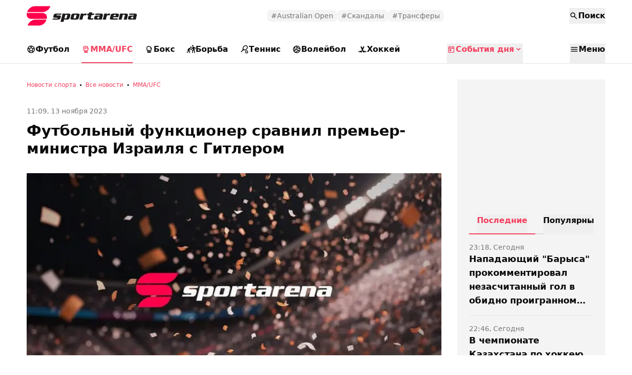

--- FILE ---
content_type: text/html; charset=utf-8
request_url: https://sportarena.kz/mma-ufc/1000466-futbolnyy-funktsioner-sravnil-premerministra-izrailya-s-gitlerom.html
body_size: 25298
content:

<!DOCTYPE html>
<html lang="ru" prefix="og: https://ogp.me/ns# article: https://ogp.me/ns/article#">

<head>
    
<meta charset="utf-8" />
<meta http-equiv="X-UA-Compatible" content="IE=edge" />
<meta name="viewport" content="width=device-width, initial-scale=1.0" />

<title>Футбольный функционер сравнил премьер-министра Израиля с Гитлером - Новости sportarena.kz</title>

<link rel="manifest" href="/manifest.webmanifest" />
<link rel="icon" href="/favicon.ico" sizes="32x32" />
<link rel="icon" href="/icon.svg" type="image/svg+xml" />
<link rel="apple-touch-icon" href="/apple-touch-icon.png" />

    <meta name="description" content="Футбольный функционер сравнил премьер-министра Израиля с Гитлером - новости спорта от 11:09, 13 ноября 2023 на Sportarena.kz.Футбольная ассоциация Англии (FA) начала дисциплинарное расследование в отношении одного из своих функционеров Васима Хака за то, что тот ранее в социальных сетях сравнил премьер-министра Израиля Биньямина Нетаньяху с Адольфом Гитлером, сообщает sportarena.kz со ссылкой на Sky Sports." />



<meta property="og:site_name" content="sportarena.kz" />

    <link rel="canonical" href="https://sportarena.kz/mma-ufc/1000466-futbolnyy-funktsioner-sravnil-premerministra-izrailya-s-gitlerom.html" />

    <link rel="amphtml" href="https://sportarena.kz/amp/mma-ufc/1000466-futbolnyy-funktsioner-sravnil-premerministra-izrailya-s-gitlerom.html" />



        <meta property="article:section" content="MMA/UFC">
            <meta property="article:tag" content="Спортивные новости">
            <meta property="article:tag" content="Скандалы">
    <meta property="article:published_time" content="2023-11-13T05:09:00Z">
    <meta property="article:modified_time" content="2024-03-28T18:32:53Z">
        <meta property="article:author" content="Женис Ертысбаев">
    <link rel="author" href="https://www.sportarena.kz/">
    <meta property="og:url" content="https://sportarena.kz/mma-ufc/1000466-futbolnyy-funktsioner-sravnil-premerministra-izrailya-s-gitlerom.html">
    <meta property="og:title" content="Футбольный функционер сравнил премьер-министра Израиля с Гитлером">
    <meta property="og:description" content="Футбольная ассоциация Англии (FA) начала дисциплинарное расследование в отношении одного из своих функционеров Васима Хака за то, что тот ранее в социальных сетях сравнил премьер-министра Израиля Биньямина Нетаньяху с Адольфом Гитлером, сообщает sportarena.kz со ссылкой на Sky Sports.">
    <meta property="og:type" content="article">
    <meta property="og:locale" content="ru-RU">
    <meta property="og:image" content="https://sportarena.kz/pbi/WEBP/2023-12-19/file-3cfffee8-fde6-4f88-b3cb-267231dae032/800x450.webp">
        <meta name="robots" content="index, follow, max-image-preview:large">
    <meta property="vk:image" content="https://sportarena.kz/pbi/WEBP/2023-12-19/file-3cfffee8-fde6-4f88-b3cb-267231dae032/800x450.webp">
    <meta name="twitter:card" content="summary">
    <meta name="twitter:url" content="https://sportarena.kz/mma-ufc/1000466-futbolnyy-funktsioner-sravnil-premerministra-izrailya-s-gitlerom.html">
    <meta name="twitter:title" content="Футбольный функционер сравнил премьер-министра Израиля с Гитлером">
    <meta name="twitter:description" content="Футбольная ассоциация Англии (FA) начала дисциплинарное расследование в отношении одного из своих функционеров Васима Хака за то, что тот ранее в социальных сетях сравнил премьер-министра Израиля Биньямина Нетаньяху с Адольфом Гитлером, сообщает sportarena.kz со ссылкой на Sky Sports.">
    <meta name="twitter:image" content="https://sportarena.kz/pbi/WEBP/2023-12-19/file-3cfffee8-fde6-4f88-b3cb-267231dae032/800x450.webp">
    <script type="application/ld&#x2B;json">
        {
            "@context": "https://schema.org",
            "@type": "NewsArticle",
            "mainEntityOfPage": {
                "@type": "WebPage",
                "@id": "https://sportarena.kz/mma-ufc/1000466-futbolnyy-funktsioner-sravnil-premerministra-izrailya-s-gitlerom.html"
            },
            "headline": "Футбольный функционер сравнил премьер-министра Израиля с Гитлером",
            "image": {
                "@type": "ImageObject",
                "url": "https://sportarena.kz/pbi/WEBP/2023-12-19/file-3cfffee8-fde6-4f88-b3cb-267231dae032/800x450.webp",
                "height": 720,
                "width": 1280
            },
            "datePublished": "2023-11-13T11:09:00+06:00",
            "dateModified": "2024-03-28T23:32:53+05:00",
            "author": {
                "@type": "Person",
                "name": "Женис Ертысбаев",
                "url": "https://sportarena.kz/author/6"
            },
            "publisher": {
                "@type": "Organization",
                "name": "sportarena.kz",
                "alternateName": "Казахстанское спортивное издание sportarena.kz",
                "url": "https://www.sportarena.kz/",
                "logo": {
                    "@type": "ImageObject",
                    "url": "https://sportarena.kz/img/svg/logo.svg",
                    "width": 194,
                    "height": 40
                },
                "image": {
                    "@type": "ImageObject",
                    "url": "https://sportarena.kz/img/svg/logo.svg",
                    "height": 194,
                    "width": 40
                },
                "contactPoint": {
                    "@type": "ContactPoint",
                    "telephone": "+7 727 273-28-85",
                    "email": "info@sportarena.kz",
                    "contactType": "customer support"
                },
                "address": {
                    "@type": "PostalAddress",
                    "addressCountry": "KZ",
                    "addressRegion" : "KAZ",
                    "streetAddress": "площадь Республики 13",
                    "postalCode": "050004",
                    "addressLocality": "Алматы"
                },
                "sameAs": [
                    "https://www.instagram.com/sportarena_kz",
                    "https://t.me/SPORTARENAKZ"
                ]
            },
            "description": "Футбольная ассоциация Англии (FA) начала дисциплинарное расследование в отношении одного из своих функционеров Васима Хака за то, что тот ранее в социальных сетях сравнил премьер-министра Израиля Биньямина Нетаньяху с Адольфом Гитлером, сообщает sportarena.kz со ссылкой на Sky Sports."
        }
    </script>
        <script type="application/ld&#x2B;json">
            {
                "@context": "https://schema.org",
                "@type": "BreadcrumbList",
                "itemListElement": [{
                    "@type": "ListItem",
                    "position": 1,
                    "name": "Новости спорта",
                    "item": "https://sportarena.kz/"
                  },{
                    "@type": "ListItem",
                    "position": 2,
                    "name": "Все новости",
                    "item": "https://sportarena.kz/news/"
                  },{
                    "@type": "ListItem",
                    "position": 3,
                    "name": "MMA/UFC",
                    "item": "https://sportarena.kz/mma-ufc/"
                  },{
                    "@type": "ListItem",
                    "position": 4,
                    "name": "Футбольный функционер сравнил премьер-министра Израиля с Гитлером",
                    "item": "https://sportarena.kz/mma-ufc/1000466-futbolnyy-funktsioner-sravnil-premerministra-izrailya-s-gitlerom.html"
                  }]
                }
        </script>
<script async src="https://securepubads.g.doubleclick.net/tag/js/gpt.js"></script>
<script>
    window.googletag = window.googletag || {cmd: []};
    googletag.cmd.push(function() {
      googletag.defineSlot('/138930780/sportarena.kz/sportarena.kz_Mobile_Sections_Google', [[250, 250], [300, 100], [300, 280], [300, 300], [300, 250]], 'div-gpt-ad-1737374846682-0').addService(googletag.pubads());
      googletag.defineSlot('/138930780/sportarena.kz/sportarena.kz_Mobile_Sections_Google', [[250, 250], [300, 100], [300, 280], [300, 300], [300, 250]], 'div-gpt-ad-1737374846682-1').addService(googletag.pubads());
      googletag.defineSlot('/138930780/sportarena.kz/sportarena.kz_Mobile_Sections_Google', [[250, 250], [300, 100], [300, 280], [300, 300], [300, 250]], 'div-gpt-ad-1737374846682-2').addService(googletag.pubads());
      googletag.defineSlot('/138930780/sportarena.kz/sportarena.kz_Mobile_Sections_Google', [[250, 250], [300, 100], [300, 280], [300, 300], [300, 250]], 'div-gpt-ad-1737374846682-3').addService(googletag.pubads());
      googletag.defineSlot('/138930780/sportarena.kz/sportarena.kz_Mobile_Sections_Google', [[250, 250], [300, 100], [300, 280], [300, 300], [300, 250]], 'div-gpt-ad-1737374846682-4').addService(googletag.pubads());
      googletag.pubads().enableSingleRequest();
      googletag.pubads().collapseEmptyDivs();
      googletag.enableServices();
    });
</script>

<script>
    (function() {
      const width = window.innerWidth || document.documentElement.clientWidth;
      let device = 'desktop';
      if (width < 835) device = 'mobile';
      else if (width < 1220) device = 'tablet';

      const match = document.cookie.match(/device=([^;]+)/);
      const current = match ? match[1] : null;

      // Если cookie нет или устройство изменилось — обновляем cookie и перезагружаем
      if (current !== device) {
        document.cookie = "device=" + device + "; path=/;";
        // reload только при изменении, а не при каждом заходе
        window.location.reload();
      }
    })();
</script>

    <link rel="stylesheet" href="/css/build.css?v=Y5IQ6g_T-mSN2mMkw8jplq4vpF0bWT4d5ffRjSbwPHQ" />

    <script>
        window.yaContextCb = window.yaContextCb || [];
        var constJs = {"AJAX_FORBIDDEN":"\u041E\u0448\u0438\u0431\u043A\u0430 \u0437\u0430\u0433\u0440\u0443\u0437\u043A\u0438 AJAX: \u0417\u0430\u043F\u0440\u0435\u0449\u0435\u043D\u043E","AJAX_NOT_FOUND":"\u041E\u0448\u0438\u0431\u043A\u0430 \u0437\u0430\u0433\u0440\u0443\u0437\u043A\u0438 AJAX: \u041D\u0435 \u043D\u0430\u0439\u0434\u0435\u043D\u043E","AsInTheSystem":"\u041A\u0430\u043A \u0432 \u0441\u0438\u0441\u0442\u0435\u043C\u0435","CannotBeEmpty":"\u041D\u0435 \u043C\u043E\u0436\u0435\u0442 \u0431\u044B\u0442\u044C \u043F\u0443\u0441\u0442\u044B\u043C","CLOSE":"\u0417\u0430\u043A\u0440\u044B\u0442\u044C","Confirm":"\u041F\u043E\u0434\u0442\u0432\u0435\u0440\u0434\u0438\u0442\u0435, \u0447\u0442\u043E \u0412\u044B \u043D\u0435 \u0440\u043E\u0431\u043E\u0442!","DarkTheme":"\u0422\u0435\u043C\u043D\u0430\u044F \u0442\u0435\u043C\u0430","DOWNLOAD":"\u0417\u0430\u0433\u0440\u0443\u0437\u0438\u0442\u044C","ELEMENT_NOT_FOUND":"HTML \u044D\u043B\u0435\u043C\u0435\u043D\u0442 \u043D\u0435 \u043D\u0430\u0439\u0434\u0435\u043D","ERROR":"\u041E\u0448\u0438\u0431\u043A\u0430, \u043F\u043E\u043F\u0440\u043E\u0431\u0443\u0439\u0442\u0435 \u043F\u043E\u0432\u0442\u043E\u0440\u0438\u0442\u044C \u043F\u043E\u043F\u044B\u0442\u043A\u0443","FindError":"\u041D\u0430\u0448\u043B\u0438 \u043E\u0448\u0438\u0431\u043A\u0443? \u0412\u044B\u0434\u0435\u043B\u0438\u0442\u0435 \u0442\u0435\u043A\u0441\u0442 \u0438 \u043D\u0430\u0436\u043C\u0438\u0442\u0435 Ctrl\u002BEnter","HighlightErrorText":"\u041D\u0435\u043E\u0431\u0445\u043E\u0434\u0438\u043C\u043E \u0432\u044B\u0434\u0435\u043B\u0438\u0442\u044C \u0442\u0435\u043A\u0441\u0442 \u043E\u0448\u0438\u0431\u043A\u0438","IFRAME_ERROR":"\u041E\u0448\u0438\u0431\u043A\u0430 \u043F\u0440\u0438 \u0437\u0430\u0433\u0440\u0443\u0437\u043A\u0435 \u0444\u0440\u0435\u0439\u043C\u0430","IMAGE_ERROR":"\u0418\u0437\u043E\u0431\u0440\u0430\u0436\u0435\u043D\u0438\u0435 \u043D\u0435 \u043D\u0430\u0439\u0434\u0435\u043D\u043E","InvalidNumChar":"\u041D\u0435\u0434\u043E\u043F\u0443\u0441\u0442\u0438\u043C\u043E\u0435 \u043A\u043E\u043B\u0438\u0447\u0435\u0441\u0442\u0432\u043E \u0441\u0438\u043C\u0432\u043E\u043B\u043E\u0432","ITERATEZOOM":"\u041F\u0435\u0440\u0435\u043A\u043B\u044E\u0447\u0438\u0442\u044C \u0443\u0440\u043E\u0432\u0435\u043D\u044C \u043C\u0430\u0441\u0448\u0442\u0430\u0431\u0438\u0440\u043E\u0432\u0430\u043D\u0438\u044F","Lang":"ru","LightTheme":"\u0421\u0432\u0435\u0442\u043B\u0430\u044F \u0442\u0435\u043C\u0430","MessageHasBeenSent":"\u0421\u043F\u0430\u0441\u0438\u0431\u043E! \u0412\u0430\u0448\u0435 \u0441\u043E\u043E\u0431\u0449\u0435\u043D\u0438\u0435 \u043E\u0442\u043F\u0440\u0430\u0432\u043B\u0435\u043D\u043E!","MODAL":"\u0412\u044B \u043C\u043E\u0436\u0435\u0442\u0435 \u0437\u0430\u043A\u0440\u044B\u0442\u044C \u043E\u043A\u043D\u043E \u043D\u0430\u0436\u0430\u0442\u0438\u0435\u043C ESC","NEXT":"\u0421\u043B\u0435\u0434\u0443\u044E\u0449\u0438\u0439","NoResults":"\u041D\u0435\u0442 \u0440\u0435\u0437\u0443\u043B\u044C\u0442\u0430\u0442\u043E\u0432","PREV":"\u041F\u0440\u0435\u0434\u044B\u0434\u0443\u0449\u0438\u0439","Repeat":"\u041F\u0440\u0438 \u043E\u0442\u043F\u0440\u0430\u0432\u043A\u0435 \u043F\u0440\u043E\u0438\u0437\u043E\u0448\u043B\u0430 \u043E\u0448\u0438\u0431\u043A\u0430. \u041F\u043E\u0432\u0442\u043E\u0440\u0438\u0442\u0435 \u0435\u0449\u0435 \u0440\u0430\u0437!","TOGGLE_FULLSCREEN":"\u041F\u043E\u043B\u043D\u043E\u044D\u043A\u0440\u0430\u043D\u043D\u044B\u0439 \u0440\u0435\u0436\u0438\u043C","TOGGLE_SLIDESHOW":"\u0421\u043B\u0430\u0439\u0434\u0448\u043E\u0443","TOGGLE_THUMBS":"\u041C\u0438\u043D\u0438\u0430\u0442\u044E\u0440\u044B","TOGGLE_ZOOM":"\u041F\u0440\u0438\u0431\u043B\u0438\u0437\u0438\u0442\u044C"};
        var mourning = false;
        var isTestSite = false;
        var siteId = "8144099c-8162-4c15-bc96-67cd09129544"
    </script>
</head>

<body class="" data-theme="Light">
<div id="sticky-id">
        <script>
            if (window.defineRecWidget) {
                window.defineRecWidget({
                    containerId: "sticky-id",
                    plId: "4552",
                    prId: "4552-13",
                    product: "st",
                })
            } else {
                window.recWait = window.recWait || [];
                window.recWait.push({
                    containerId: "sticky-id",
                    plId: "4552",
                    prId: "4552-13",
                    product: "st",
                })
            }
        </script>
    </div>
        <div class="top-brending">
            <!--Тип баннера: [sportarena.kz] [Mobile] Branding-->
            <div id="adfox_176474342272631697"></div>
            <script>
                window.yaContextCb.push(()=>{
                    Ya.adfoxCode.createAdaptive({
                        ownerId: 338955,
                        containerId: 'adfox_176474342272631697',
                        params: {
                            p1: 'dlluf',
                            p2: 'jpzi'
                        }
                    }, ['phone'], {
                        tabletWidth: 830,
                        phoneWidth: 480,
                        isAutoReloads: false
                    })
                })
            </script>
        </div>
    

<header class="header">
    <div class="app-container">
        <div class="header_top">
            <div class="header_inner">
                <div class="header_left">
<a href="/">
    <svg class="logo" width="232" height="48" viewBox="0 0 232 48" fill="none" xmlns="http://www.w3.org/2000/svg">
        <path d="M48.0481 4.5334H16.7335C9.96411 4.5334 2.9061 9.90673 0.9646 16.5334H32.2792C39.0458 16.5334 46.1066 11.1601 48.0453 4.5334H48.0481Z" fill="#FF004C" />
        <path d="M40.5518 30.1336H9.23717C2.47052 30.1336 -1.44244 24.7603 0.496346 18.1336H31.8109C38.5775 18.1336 42.4905 23.5069 40.5518 30.1336Z" fill="#FF004C" />
        <path d="M25.3493 43.7332H1.98584C3.92735 37.1065 10.9854 31.7332 17.752 31.7332H40.0807L39.7839 32.7439C38.0085 38.8132 31.544 43.7332 25.3493 43.7332Z" fill="#FF004C" />
        <path class="logoText" d="M70.6955 19.6135L70.1509 21.8161H61.4373C60.88 21.8161 60.566 21.9779 60.4952 22.3015L60.3917 22.7362C60.3172 23.0455 60.545 23.2002 61.0752 23.2002H66.5212C68.2984 23.2002 69.187 23.8482 69.187 25.1442C69.1778 25.5046 69.1249 25.8626 69.0291 26.2108L68.4491 28.4722C68.2209 29.3872 67.6763 30.1966 66.9078 30.7628C66.1041 31.3577 65.1185 31.6688 64.1114 31.6454H52.3833L52.9279 29.4428H61.6851C62.1898 29.4428 62.4948 29.2464 62.6 28.8535L62.7035 28.4695C62.8088 28.0944 62.6 27.9068 62.0772 27.9068H56.4678C54.7778 27.9068 53.9327 27.2579 53.9327 25.9602C53.94 25.6048 53.993 25.2518 54.0907 24.9095L54.6653 22.6055C54.8946 21.6971 55.4821 20.9148 56.2991 20.4295C57.16 19.8847 58.166 19.6009 59.1908 19.6135H70.6955Z" />
        <path class="logoText" d="M88.3922 23.2508L87.1642 28.0508C86.5542 30.4402 84.9948 31.6349 82.486 31.6349H77.5192C76.7169 31.6349 76.2903 31.242 76.2395 30.4562H76.1877L74.7499 36.1895H68.5769L72.7866 19.6002H78.6166L78.3034 20.8802C78.9661 20.0269 79.6015 19.6002 80.2096 19.6002H85.5412C87.5381 19.6002 88.5366 20.4198 88.5366 22.0589C88.5368 22.4604 88.4884 22.8605 88.3922 23.2508ZM82.3363 22.8402C82.3667 22.7315 82.3841 22.6195 82.388 22.5068C82.388 22.1513 82.1438 21.9736 81.6555 21.9736H79.2048C78.6602 21.9736 78.3117 22.2634 78.1591 22.8428L76.7214 28.4242C76.6883 28.5324 76.6708 28.6446 76.6696 28.7575C76.6696 29.1131 76.8966 29.2909 77.3505 29.2909H79.8012C80.0601 29.3026 80.3143 29.2202 80.5152 29.0599C80.7162 28.8996 80.8497 28.6722 80.8904 28.4215L82.3363 22.8402Z" />
        <path class="logoText" d="M106.979 23.096L105.7 28.1627C105.404 29.3236 104.95 30.1769 104.338 30.7226C103.648 31.3396 102.668 31.648 101.397 31.648H91.4773C89.6621 31.648 88.7544 30.9654 88.7544 29.6C88.7672 29.1155 88.8375 28.634 88.964 28.1653L90.2439 23.0987C90.5397 21.9378 90.9936 21.0845 91.6054 20.5387C92.3024 19.9236 93.2782 19.616 94.5325 19.616H104.466C106.281 19.616 107.189 20.2987 107.189 21.664C107.176 22.1477 107.106 22.6283 106.979 23.096ZM100.888 22.8667C100.919 22.7579 100.936 22.646 100.94 22.5334C100.94 22.1582 100.705 21.9707 100.235 21.9707H97.5687C97.0114 21.9707 96.6538 22.2694 96.4958 22.8667L95.0854 28.3946C95.0531 28.5121 95.0357 28.6331 95.0336 28.7546C95.0336 29.1102 95.2606 29.288 95.7144 29.288H98.3801C98.9556 29.288 99.3186 28.9894 99.4693 28.392L100.888 22.8667Z" />
        <path class="logoText" d="M121.618 19.6135L120.782 22.9681H117.669C116.642 22.9681 115.907 23.1006 115.462 23.3654C115.017 23.6304 114.707 24.1211 114.533 24.8375L112.807 31.6482H106.639L109.697 19.6162H115.396L114.901 21.5628H114.952C115.32 20.9304 115.846 20.4013 116.483 20.0268C117.149 19.7258 117.879 19.5851 118.612 19.6162L121.618 19.6135Z" />
        <path class="logoText" d="M137.009 19.6134L136.524 21.8668L131.078 22.9334L129.875 28.3948C129.842 28.5122 129.826 28.6331 129.823 28.7548C129.823 29.1103 130.095 29.288 130.64 29.288H135.187L134.585 31.6427H126.212C125.511 31.6838 124.821 31.454 124.29 31.0027C124.055 30.7769 123.872 30.5048 123.753 30.2047C123.633 29.9046 123.581 29.583 123.599 29.2614C123.6 28.9074 123.643 28.5547 123.729 28.2107L125.088 22.9334H122.365L123.339 19.6134H125.926L126.607 17.0027H132.777L132.097 19.6134H137.009Z" />
        <path class="logoText" d="M154.172 23.9147L152.211 31.648H146.327L146.667 30.3146H146.616C146.198 31.2036 145.31 31.648 143.95 31.648H139.299C137.416 31.648 136.475 30.9654 136.475 29.6C136.489 29.0972 136.568 28.5982 136.709 28.1147L136.998 27.0133C137.328 25.7689 137.82 24.8729 138.474 24.3253C139.127 23.7778 140.063 23.5049 141.284 23.5067H148.108L148.317 22.7387C148.335 22.6716 148.344 22.6026 148.345 22.5334C148.345 22.1582 148.083 21.9707 147.56 21.9707H138.847L139.449 19.616H151.228C153.372 19.616 154.444 20.4605 154.444 22.1494C154.426 22.7464 154.334 23.339 154.172 23.9147ZM147.505 25.8667H144.782C144.404 25.836 144.025 25.9168 143.694 26.0987C143.455 26.2975 143.29 26.5672 143.223 26.8667L142.831 28.3254C142.8 28.4512 142.782 28.5799 142.779 28.7094C142.779 29.1023 143.137 29.2987 143.852 29.2987H145.509C145.688 29.317 145.866 29.3005 146.037 29.2501C146.208 29.1997 146.367 29.1166 146.504 29.0053C146.762 28.6614 146.931 28.2617 147 27.84L147.505 25.8667Z" />
        <path class="logoText" d="M169.219 19.6133L168.383 22.9679H165.271C164.243 22.9679 163.507 23.1004 163.062 23.3653C162.618 23.6302 162.308 24.1208 162.133 24.8372L160.408 31.648H154.239L157.298 19.6159H162.997L162.502 21.5626H162.553C162.92 20.9302 163.448 20.4012 164.084 20.0266C164.747 19.726 165.475 19.5842 166.205 19.6133H169.219Z" />
        <path class="logoText" d="M186.559 23.045L185.568 26.933H175.243L174.954 28.0584C174.921 28.193 174.904 28.3308 174.902 28.469C174.902 29.0149 175.241 29.2878 175.921 29.2878H184.704L184.103 31.6424H171.305C169.475 31.6424 168.56 30.9686 168.56 29.621C168.574 29.0929 168.653 28.5683 168.794 28.0584L170.074 23.0424C170.371 21.8815 170.832 21.0282 171.46 20.4824C172.157 19.9028 173.125 19.613 174.362 19.613H184.008C185.854 19.613 186.778 20.2957 186.78 21.6611C186.765 22.1296 186.691 22.5946 186.559 23.045ZM180.569 22.9171C180.605 22.7826 180.628 22.6451 180.637 22.5064C180.637 22.1509 180.385 21.9731 179.88 21.9731H177.448C176.82 21.9731 176.428 22.2887 176.272 22.9198L175.853 24.5838H180.166L180.569 22.9171Z" />
        <path class="logoText" d="M204.806 23.8638L202.818 31.6451H196.651L198.901 22.8451C198.932 22.7456 198.948 22.6424 198.952 22.5384C198.952 22.1633 198.708 21.9757 198.219 21.9757H195.657C195.1 21.9757 194.751 22.2655 194.611 22.8451L192.361 31.6451H186.194L189.252 19.613H195.134L194.821 20.8691H194.873C195.43 20.0335 196.093 19.6148 196.86 19.613H201.827C203.953 19.613 205.016 20.526 205.016 22.3518C205.009 22.8623 204.939 23.37 204.806 23.8638Z" />
        <path class="logoText" d="M222.871 23.9144L220.909 31.6477H215.028L215.369 30.3144H215.317C214.899 31.2034 214.01 31.6477 212.651 31.6477H207.995C206.113 31.6477 205.17 30.965 205.17 29.5998C205.185 29.097 205.264 28.5979 205.405 28.1144L205.688 27.0131C206.018 25.7687 206.511 24.8726 207.164 24.3251C207.818 23.7775 208.754 23.5046 209.974 23.5064H216.798L217.008 22.7384C217.025 22.6714 217.035 22.6024 217.035 22.5331C217.035 22.158 216.774 21.9704 216.251 21.9704H207.537L208.139 19.613H219.902C222.047 19.613 223.118 20.4575 223.118 22.1464C223.109 22.7434 223.025 23.3369 222.871 23.9144ZM216.205 25.8664H213.482C213.103 25.8358 212.724 25.9165 212.392 26.0984C212.154 26.2973 211.988 26.5669 211.921 26.8664L211.529 28.325C211.498 28.4509 211.481 28.5797 211.477 28.709C211.477 29.1019 211.835 29.2984 212.55 29.2984H214.222C214.399 29.3167 214.578 29.3003 214.749 29.2499C214.92 29.1995 215.078 29.1163 215.216 29.0051C215.474 28.661 215.644 28.2614 215.712 27.8398L216.205 25.8664Z" />
    </svg>
</a>
                </div>
                <div class="header_center">
                    <div class="situationalTags">



<a class="tagLink" href="https://sportarena.kz/tags/a-o/">
    #Australian Open
</a>

<a class="tagLink" href="/tags/skandaly/">
    #Скандалы
</a>

<a class="tagLink" href="https://sportarena.kz/tags/transfert/">
    #Трансферы
</a>                    </div>
                </div>
                <div class="header_right">
                    <ul class="user_actions_mini">
                        <li>


    <button type="button" class="nav_btn nav_btn_mini" data-type="EventsDay">
        <svg class="icon" data-icon><use xlink:href="#today"></use></svg>
    </button>
    <button type="button" class="nav_btn accent nav_btn_mini close_mini" data-type="close">
        <svg class="icon close" data-icon><use xlink:href="#close"></use></svg>
    </button>
                        </li>
                        <li>


    <button type="button" class="nav_btn nav_btn_mini" data-type="Search">
        <svg class="icon" data-icon><use xlink:href="#search"></use></svg>
    </button>
    <button type="button" class="nav_btn accent nav_btn_mini close_mini" data-type="close">
        <svg class="icon close" data-icon><use xlink:href="#close"></use></svg>
    </button>
                        </li>
                        <li>


    <button type="button" class="nav_btn nav_btn_mini" data-type="Menu">
        <svg class="icon" data-icon><use xlink:href="#menu"></use></svg>
    </button>
    <button type="button" class="nav_btn accent nav_btn_mini close_mini" data-type="close">
        <svg class="icon close" data-icon><use xlink:href="#close"></use></svg>
    </button>
                        </li>
                    </ul>
                    <ul class="user_actions">
                        <li>


    <button type="button"
            class="nav_btn search"
            data-type="Search">
        <svg class="icon" data-icon><use xlink:href="#search"></use></svg>
        <span>&#x41F;&#x43E;&#x438;&#x441;&#x43A;</span>
    </button>
                        </li>
                    </ul>
                </div>
            </div>
        </div>
        <div class="header_bottom">
            <div class="navMenuInner">
                <ul class="navMenu">
                        <li class="navMenuItem ">
                            <a class="navMenuLink" href="/football/">
<svg class="icon"><use xlink:href="#football"></use></svg>                                Футбол
                            </a>
                        </li>
                        <li class="navMenuItem  is-pressed">
                            <a class="navMenuLink" href="/mma-ufc/">
<svg class="icon"><use xlink:href="#mma-ufc"></use></svg>                                MMA/UFC
                            </a>
                        </li>
                        <li class="navMenuItem ">
                            <a class="navMenuLink" href="/boxing/">
<svg class="icon"><use xlink:href="#boxing"></use></svg>                                Бокс
                            </a>
                        </li>
                        <li class="navMenuItem ">
                            <a class="navMenuLink" href="/wrestling/">
<svg class="icon"><use xlink:href="#wrestling"></use></svg>                                Борьба
                            </a>
                        </li>
                        <li class="navMenuItem ">
                            <a class="navMenuLink" href="/tennis/">
<svg class="icon"><use xlink:href="#tennis"></use></svg>                                Теннис
                            </a>
                        </li>
                        <li class="navMenuItem ">
                            <a class="navMenuLink" href="/volleyball/">
<svg class="icon"><use xlink:href="#volleyball"></use></svg>                                Волейбол
                            </a>
                        </li>
                        <li class="navMenuItem ">
                            <a class="navMenuLink" href="/hockey/">
<svg class="icon"><use xlink:href="#hockey"></use></svg>                                Хоккей
                            </a>
                        </li>
                </ul>
            </div>


    <button type="button"
            class="nav_btn accent eventsday"
            data-type="EventsDay">
        <svg class="icon" data-icon><use xlink:href="#today"></use></svg>
        <span>&#x421;&#x43E;&#x431;&#x44B;&#x442;&#x438;&#x44F; &#x434;&#x43D;&#x44F;</span>
            <svg class="icon status-icon" data-status><use xlink:href="#arrow_down_key"></use></svg>
    </button>


    <button type="button"
            class="nav_btn menu"
            data-type="Menu">
        <svg class="icon" data-icon><use xlink:href="#menu"></use></svg>
        <span>&#x41C;&#x435;&#x43D;&#x44E;</span>
    </button>
        </div>
    </div>

<div id="nav_btn_menu" class="nav_btn_menu" data-active="">
    <div class="app-container">
        <div class="nav_btn_menu__content" data-content="Search">
            <div class="search_input">
                <svg class="icon search_calendar"><use xlink:href="#search"></use></svg>
                <input type="text" placeholder="Поиск" />
            </div>
        </div>

        <div class="nav_btn_menu__content hidden" data-content="EventsDay">


    <div class="categoryTitle  mb-8
    ">
        <div class="categoryTitle_info">
            <div>События дня</div>
                
                <span>25 &#x44F;&#x43D;&#x432;&#x430;&#x440;&#x44F; 2026</span>
        </div>


        <a 
           href="/sobytiia/"
           class="ui-btn ui-btn-primary ui-btn-medium btn-as-link-more"
        >

                <span>Больше событий</span>

                <svg class="btn-icon-right icon"><use xlink:href="#arrow_right_alt"></use></svg>
        </a>
    </div>
                <ul class="grid grid-cols-1 tablet:grid-cols-3 gap-6 tablet:gap-8">
                        <li class="eventCard">
                                <div class="eventTitle">
                                        <svg class="icon"><use xlink:href="#tennis"></use></svg>
                                    Australian Open
                                    <svg class="icon"><use xlink:href="#arrow_right_key"></use></svg>
                                </div>

                            <div class="eventRivals">
                                <div class="player1">
                                        <img src="https://s3.prgapp.kz/prg-cms-zakon/NewSportarenaKz/EventsDayScheme/f/EventsDay/8496a9be-d6ce-4ca8-b254-e862706180f9.jpg" width="24" height="24" alt="Фото:&#x420;&#x44B;&#x431;&#x430;&#x43A;&#x438;&#x43D;&#x430; &#x415;&#x43B;&#x435;&#x43D;&#x430;" />
                                    <span>&#x420;&#x44B;&#x431;&#x430;&#x43A;&#x438;&#x43D;&#x430; &#x415;&#x43B;&#x435;&#x43D;&#x430;</span>
                                </div>
                                <div>-</div>
                                <div class="player2">
                                        <img src="https://s3.prgapp.kz/prg-cms-zakon/NewSportarenaKz/EventsDayScheme/f/EventsDay/80fa3d32-4884-4f1e-95bf-0cf205ebbac2.png" width="24" height="24" alt="Фото:&#x41C;&#x435;&#x440;&#x442;&#x435;&#x43D;&#x441; &#x42D;&#x43B;&#x438;&#x437;&#x435;" />
                                    <span>&#x41C;&#x435;&#x440;&#x442;&#x435;&#x43D;&#x441; &#x42D;&#x43B;&#x438;&#x437;&#x435;</span>
                                </div>
                            </div>
                            <div class="eventStatus">
                                    <svg class="icon"><use xlink:href="#waiting"></use></svg>
                                    <span>Ожидается - 10:00</span>
                            </div>
                        </li>
                        <li class="eventCard">
                                <div class="eventTitle">
                                        <svg class="icon"><use xlink:href="#hockey"></use></svg>
                                    &#x41A;&#x425;&#x41B;
                                    <svg class="icon"><use xlink:href="#arrow_right_key"></use></svg>
                                </div>

                            <div class="eventRivals">
                                <div class="player1">
                                        <img src="https://s3.prgapp.kz/prg-cms-zakon/NewSportarenaKz/EventsDayScheme/f/EventsDay/53950f4e-27c4-4429-8865-5d8682b8185b.png" width="24" height="24" alt="Фото:&#x410;&#x432;&#x430;&#x43D;&#x433;&#x430;&#x440;&#x434;" />
                                    <span>&#x410;&#x432;&#x430;&#x43D;&#x433;&#x430;&#x440;&#x434;</span>
                                </div>
                                <div>-</div>
                                <div class="player2">
                                        <img src="https://s3.prgapp.kz/prg-cms-zakon/NewSportarenaKz/EventsDayScheme/f/EventsDay/d808a773-e987-4c3e-8ca6-84635a04439f.png" width="24" height="24" alt="Фото:&#x410;&#x434;&#x43C;&#x438;&#x440;&#x430;&#x43B;" />
                                    <span>&#x410;&#x434;&#x43C;&#x438;&#x440;&#x430;&#x43B;</span>
                                </div>
                            </div>
                            <div class="eventStatus">
                                    <svg class="icon"><use xlink:href="#waiting"></use></svg>
                                    <span>Ожидается - 19:00</span>
                            </div>
                        </li>
                        <li class="eventCard">
                                <div class="eventTitle">
                                        <svg class="icon"><use xlink:href="#tennis"></use></svg>
                                    Australian Open
                                    <svg class="icon"><use xlink:href="#arrow_right_key"></use></svg>
                                </div>

                            <div class="eventRivals">
                                <div class="player1">
                                        <img src="https://s3.prgapp.kz/prg-cms-zakon/NewSportarenaKz/EventsDayScheme/f/EventsDay/9cf0c11b-1cd8-40a5-bb30-cd7654690042.png" width="24" height="24" alt="Фото:&#x421;&#x438;&#x43D;&#x43D;&#x435;&#x440; &#x42F;&#x43D;&#x43D;&#x438;&#x43A;" />
                                    <span>&#x421;&#x438;&#x43D;&#x43D;&#x435;&#x440; &#x42F;&#x43D;&#x43D;&#x438;&#x43A;</span>
                                </div>
                                <div>-</div>
                                <div class="player2">
                                        <img src="https://s3.prgapp.kz/prg-cms-zakon/NewSportarenaKz/EventsDayScheme/f/EventsDay/22ab56d3-2836-449c-a99b-f78c51bf41ff.png" width="24" height="24" alt="Фото:&#x41B;&#x443;&#x447;&#x430;&#x43D;&#x43E; &#x414;&#x430;&#x440;&#x434;&#x435;&#x440;&#x438;" />
                                    <span>&#x41B;&#x443;&#x447;&#x430;&#x43D;&#x43E; &#x414;&#x430;&#x440;&#x434;&#x435;&#x440;&#x438;</span>
                                </div>
                            </div>
                            <div class="eventStatus">
                                    <svg class="icon"><use xlink:href="#waiting"></use></svg>
                                    <span>Ожидается - 12:00</span>
                            </div>
                        </li>
                </ul>
        </div>

        <div class="nav_btn_menu__content hidden" data-content="Menu">
            <div class="flex flex-col gap-8">
                <div class="search_input">
                    <svg class="icon search_calendar"><use xlink:href="#search"></use></svg>
                    <input type="text" placeholder="Поиск" />
                </div>
                <div class="searchResultContainer flex flex-col gap-8">

                    <div class="cat-grid">
                            <ul class="cat-column">
                                    <li class="cat-item">
                                        <a href="/lifestyle/" class="cat-link">
                                                <svg class="icon"><use xlink:href="#lifestyle"></use></svg>
                                            Lifestyle
                                        </a>
                                    </li>
                                    <li class="cat-item">
                                        <a href="/sobytiia/" class="cat-link">
                                                <svg class="icon"><use xlink:href="#sobytiia"></use></svg>
                                            События
                                        </a>
                                    </li>
                                    <li class="cat-item">
                                        <a href="/olympics/" class="cat-link">
                                                <svg class="icon"><use xlink:href="#olympics"></use></svg>
                                            Олимпийские игры
                                        </a>
                                    </li>
                                    <li class="cat-item">
                                        <a href="/mass-sports/" class="cat-link">
                                                <svg class="icon"><use xlink:href="#mass-sports"></use></svg>
                                            Массовый спорт
                                        </a>
                                    </li>
                                    <li class="cat-item">
                                        <a href="/team-sports/" class="cat-link">
                                                <svg class="icon"><use xlink:href="#team-sports"></use></svg>
                                            Командные виды
                                        </a>
                                    </li>
                            </ul>
                            <ul class="cat-column">
                                    <li class="cat-item">
                                        <a href="/judo/" class="cat-link">
                                                <svg class="icon"><use xlink:href="#judo"></use></svg>
                                            Дзюдо
                                        </a>
                                    </li>
                                    <li class="cat-item">
                                        <a href="/wrestling/" class="cat-link">
                                                <svg class="icon"><use xlink:href="#wrestling"></use></svg>
                                            Борьба
                                        </a>
                                    </li>
                                    <li class="cat-item">
                                        <a href="/combat-sport/" class="cat-link">
                                                <svg class="icon"><use xlink:href="#combat-sport"></use></svg>
                                            Единоборства
                                        </a>
                                    </li>
                            </ul>
                            <ul class="cat-column">
                                    <li class="cat-item">
                                        <a href="/water-species/" class="cat-link">
                                                <svg class="icon"><use xlink:href="#water-species"></use></svg>
                                            Водные виды
                                        </a>
                                    </li>
                                    <li class="cat-item">
                                        <a href="/skiing-types/" class="cat-link">
                                                <svg class="icon"><use xlink:href="#skiing-types"></use></svg>
                                            Лыжные виды
                                        </a>
                                    </li>
                                    <li class="cat-item">
                                        <a href="/figure-skating/" class="cat-link">
                                                <svg class="icon"><use xlink:href="#figure-skating"></use></svg>
                                            Фигурное катание
                                        </a>
                                    </li>
                                    <li class="cat-item">
                                        <a href="/skating-species/" class="cat-link">
                                                <svg class="icon"><use xlink:href="#skating-species"></use></svg>
                                            Конькобежные виды
                                        </a>
                                    </li>
                            </ul>
                            <ul class="cat-column">
                                    <li class="cat-item">
                                        <a href="/shooting/" class="cat-link">
                                                <svg class="icon"><use xlink:href="#shooting"></use></svg>
                                            Стрельба
                                        </a>
                                    </li>
                                    <li class="cat-item">
                                        <a href="/fencing/" class="cat-link">
                                                <svg class="icon"><use xlink:href="#fencing"></use></svg>
                                            Фехтование
                                        </a>
                                    </li>
                                    <li class="cat-item">
                                        <a href="/nba/" class="cat-link">
                                                <svg class="icon"><use xlink:href="#nba"></use></svg>
                                            NBA
                                        </a>
                                    </li>
                                    <li class="cat-item">
                                        <a href="/mini-futbol/" class="cat-link">
                                                <svg class="icon"><use xlink:href="#mini-futbol"></use></svg>
                                            Мини-футбол
                                        </a>
                                    </li>
                                    <li class="cat-item">
                                        <a href="/weighlifting/" class="cat-link">
                                                <svg class="icon"><use xlink:href="#weighlifting"></use></svg>
                                            Тяжёлая атлетика
                                        </a>
                                    </li>
                            </ul>
                            <ul class="cat-column">
                                    <li class="cat-item">
                                        <a href="/national-sport/" class="cat-link">
                                                <svg class="icon"><use xlink:href="#national-sport"></use></svg>
                                            Национальный спорт
                                        </a>
                                    </li>
                                    <li class="cat-item">
                                        <a href="/news/" class="cat-link">
                                                <svg class="icon"><use xlink:href="#view_grid"></use></svg>
                                            Другие новости
                                        </a>
                                    </li>
                                    <li class="cat-item">
                                        <a href="/expert-opinions/" class="cat-link">
                                                <svg class="icon"><use xlink:href="#expert-opinions"></use></svg>
                                            Мнения экспертов
                                        </a>
                                    </li>
                            </ul>
                    </div>
                    <div class="divider"></div>


<div class="dropdown theme-switcher   " style="justify-content: start">

    

        <button 
                type="button"
                class="ui-btn ui-btn-primary ui-btn-medium ui-btn-link dropdown__toggle"
        >
                <svg class="btn-icon-left icon"><use xlink:href="#sunny"></use></svg>

                <span>Светлая тема</span>

                <svg class="btn-icon-right icon"><use xlink:href="#arrow_down_key"></use></svg>
        </button>


    <div class="dropdown__overlay"></div>
    <div class="dropdown__menu">
        <div class="dropdown__buffer"></div>
        <div class="dropdown__menu--inner">
            <ul>
                        <li data-value="light">
                            <span>
                                    <svg class="btn-icon-left icon"><use xlink:href="#sunny"></use></svg>
                                Светлая тема
                            </span>
                            <svg class="btn-icon-right icon selected"><use xlink:href="#chek_price_filled"></use></svg>
                        </li>
                        <li data-value="dark">
                            <span>
                                    <svg class="btn-icon-left icon"><use xlink:href="#clear_night"></use></svg>
                                Темная тема
                            </span>
                            <svg class="btn-icon-right icon selected"><use xlink:href="#chek_price_filled"></use></svg>
                        </li>
                        <li data-value="dark">
                            <span>
                                    <svg class="btn-icon-left icon"><use xlink:href="#devices"></use></svg>
                                Как в системе
                            </span>
                            <svg class="btn-icon-right icon selected"><use xlink:href="#chek_price_filled"></use></svg>
                        </li>
            </ul>
        </div>
        <div class="dropdown__buffer"></div>
    </div>
</div>
                </div>
            </div>
        </div>
    </div>
</div></header>
<div class="header_bottom_mobile">
    <div class="header_bottom_mobile__inner">
        <div class="situationalTags">


<a class="tagLink" href="https://sportarena.kz/tags/a-o/">
    #Australian Open
</a>

<a class="tagLink" href="/tags/skandaly/">
    #Скандалы
</a>

<a class="tagLink" href="https://sportarena.kz/tags/transfert/">
    #Трансферы
</a>        </div>
        <div class="navMenuInner">
            <ul class="navMenu">
                    <li class="navMenuItem ">
                        <a class="navMenuLink" href="/football/">
<svg class="icon"><use xlink:href="#football"></use></svg>                            Футбол
                        </a>
                    </li>
                    <li class="navMenuItem  is-pressed">
                        <a class="navMenuLink" href="/mma-ufc/">
<svg class="icon"><use xlink:href="#mma-ufc"></use></svg>                            MMA/UFC
                        </a>
                    </li>
                    <li class="navMenuItem ">
                        <a class="navMenuLink" href="/boxing/">
<svg class="icon"><use xlink:href="#boxing"></use></svg>                            Бокс
                        </a>
                    </li>
                    <li class="navMenuItem ">
                        <a class="navMenuLink" href="/wrestling/">
<svg class="icon"><use xlink:href="#wrestling"></use></svg>                            Борьба
                        </a>
                    </li>
                    <li class="navMenuItem ">
                        <a class="navMenuLink" href="/tennis/">
<svg class="icon"><use xlink:href="#tennis"></use></svg>                            Теннис
                        </a>
                    </li>
                    <li class="navMenuItem ">
                        <a class="navMenuLink" href="/volleyball/">
<svg class="icon"><use xlink:href="#volleyball"></use></svg>                            Волейбол
                        </a>
                    </li>
                    <li class="navMenuItem ">
                        <a class="navMenuLink" href="/hockey/">
<svg class="icon"><use xlink:href="#hockey"></use></svg>                            Хоккей
                        </a>
                    </li>
            </ul>
        </div>
    </div>
</div>

    <main>
        <div class="app-container">
            


<section class="article" id="article">
    <div class="feed-item" id="4f1838d6-88d4-4169-823d-7d2c04d476b7" data-articleId="1000466">
        <div class="cards-grid cards-grid-fixed-right-300 mb-8 tablet:mb-16 desktop:mb-24">
            <div>
<ul class="breadcrumb ">
    <li><a href="https://sportarena.kz/">&#x41D;&#x43E;&#x432;&#x43E;&#x441;&#x442;&#x438; &#x441;&#x43F;&#x43E;&#x440;&#x442;&#x430;</a></li>
            <li>
                <a href="https://sportarena.kz/news/">&#x412;&#x441;&#x435; &#x43D;&#x43E;&#x432;&#x43E;&#x441;&#x442;&#x438;</a>
            </li>
            <li>
                <a href="https://sportarena.kz/mma-ufc/">MMA/UFC</a>
            </li>
</ul>                <div class="articleInfo">
                    <div class="articleInfoDateline">
                        <div class="newsCardComments" data-target="zakon-comment-1000466">
                            <svg class="icon" width="16" height="16" viewBox="0 0 16 16" xmlns="http://www.w3.org/2000/svg">
                                <path d="M2.66634 1.83334H13.3333C13.5543 1.83334 13.7659 1.9213 13.9222 2.07748C14.0784 2.23368 14.1663 2.44545 14.1663 2.66634V10.6663C14.1663 10.8874 14.0785 11.0999 13.9222 11.2562C13.766 11.4123 13.5542 11.5003 13.3333 11.5003H10.805C10.6116 11.5003 10.425 11.5673 10.2767 11.6888L10.2152 11.7445L8.11752 13.8421C8.05247 13.9068 7.94714 13.9069 7.88216 13.8421L5.78451 11.7445L5.72298 11.6888C5.57482 11.5675 5.3888 11.5004 5.19564 11.5003H2.66634C2.44552 11.5002 2.23366 11.4123 2.07748 11.2562C1.9212 11.0999 1.83334 10.8874 1.83334 10.6663V2.66634C1.83342 2.44545 1.92127 2.23368 2.07748 2.07748C2.23368 1.92127 2.44545 1.83342 2.66634 1.83334ZM3.00033 2.16634C2.54009 2.16634 2.16634 2.54009 2.16634 3.00033V10.3333C2.16634 10.7936 2.54009 11.1663 3.00033 11.1663H5.61068C5.65483 11.1664 5.69762 11.184 5.72884 11.2152L7.41048 12.8978C7.73592 13.2232 8.26376 13.2232 8.5892 12.8978L10.2718 11.2152C10.3029 11.1842 10.3451 11.1665 10.389 11.1663H13.0003C13.4604 11.1662 13.8333 10.7935 13.8333 10.3333V3.00033C13.8333 2.5402 13.4604 2.16652 13.0003 2.16634H3.00033ZM4.66634 7.83334H10.0003C10.0922 7.83351 10.1663 7.90839 10.1663 8.00033C10.1662 8.09212 10.0921 8.16617 10.0003 8.16634H4.66634C4.57455 8.16617 4.5005 8.09212 4.50033 8.00033C4.50033 7.90839 4.57445 7.83351 4.66634 7.83334ZM4.66634 5.16634H11.3333C11.4254 5.16634 11.5003 5.24129 11.5003 5.33334C11.5003 5.42538 11.4254 5.50033 11.3333 5.50033H4.66634C4.57445 5.50015 4.50033 5.42528 4.50033 5.33334C4.50033 5.2414 4.57445 5.16652 4.66634 5.16634Z"></path>
                            </svg>
                            <span class="dataId" data-id="1000466"></span>
                        </div>
                        <time class="date" datetime="2023-11-13 11:09">11:09, 13 &#x43D;&#x43E;&#x44F;&#x431;&#x440;&#x44F; 2023</time>
                    </div>
                </div>
                <h1 class="pageTitle">Футбольный функционер сравнил премьер-министра Израиля с Гитлером</h1>

                        <a data-fancybox="gallery" href="https://sportarena.kz/pbi/WEBP/2023-12-19/file-3cfffee8-fde6-4f88-b3cb-267231dae032/800x450.webp">
                            <div class="articleImg articleMainImg">
                                <img class="lazy" src="https://sportarena.kz/pbi/WEBP/2023-12-19/file-3cfffee8-fde6-4f88-b3cb-267231dae032/800x450.webp"
                                srcset="
                                     https://sportarena.kz/pbi/WEBP/2023-12-19/file-3cfffee8-fde6-4f88-b3cb-267231dae032/400x225.webp 400w,
                                     https://sportarena.kz/pbi/WEBP/2023-12-19/file-3cfffee8-fde6-4f88-b3cb-267231dae032/800x450.webp 800w
                                "
                                sizes="(min-width: 1440px) 545px, (min-width: 1220px) 507px, (min-width: 1000px) 475px, (min-width: 740px) calc(3.75vw + 275px), (min-width: 380px) calc(100vw - 40px), calc(66.67vw + 80px)"
                                fetchpriority="high" alt="sportarena.kz" title="sportarena.kz">
                                <span class="copyright">Фото: sportarena.kz</span>
                            </div>
                        </a>
                <div class="cards-grid cards-grid-fixed-left-300">
                    <div class="flex flex-col gap-7 order-1 tablet:order-0 desktop:order-0">
                                <div class="authors">


<div class="avatar avatarMedium avatarAuthor">
        <a class="avatarLink" href="/author/6/">
            <div class="avatarBlock">
                <svg class="icon avatarImg"><use xlink:href="#user"></use></svg>
            </div>
            <div class="avatarInfo">
                <div class="avatarName">Женис Ертысбаев</div>
                    <div class="avatarDescription">Автор</div>
            </div>
        </a>

</div>
                                </div>      


    <div class="socialList socialList_share">
        <div class="socialList_title">Поделитесь новостью:</div>
        <div class="socialListItems">
            <a class="socialList_link" href="https://vk.com/share.php?url=http://sportarena.kz/mma-ufc/1000466-futbolnyy-funktsioner-sravnil-premerministra-izrailya-s-gitlerom.html" target="_blank" rel="noopener">
                <svg class="icon"><use xlink:href="#vkontakte"></use></svg>
            </a>
            <a class="socialList_link" href="https://www.facebook.com/sharer/sharer.php?u=http://sportarena.kz/mma-ufc/1000466-futbolnyy-funktsioner-sravnil-premerministra-izrailya-s-gitlerom.html" target="_blank" rel="noopener">
                <svg class="icon"><use xlink:href="#facebook"></use></svg>
            </a>
            <a class="socialList_link" href="https://x.com/intent/post?url=http://sportarena.kz/mma-ufc/1000466-futbolnyy-funktsioner-sravnil-premerministra-izrailya-s-gitlerom.html" target="_blank" rel="noopener">
                <svg class="icon"><use xlink:href="#twitter_old"></use></svg>
            </a>
            <a class="socialList_link" href="https://t.me/share/url?url=http://sportarena.kz/mma-ufc/1000466-futbolnyy-funktsioner-sravnil-premerministra-izrailya-s-gitlerom.html" target="_blank" rel="noopener">
                <svg class="icon"><use xlink:href="#telegram"></use></svg>
            </a>
        </div>
    </div>
                        <div class="newsTags">
                            <div class="newsTagsTitle">Теги:</div>
                            <div id="intersect-1000466" class="newsTagsList">


<a class="tagLink" href="/tags/sport-news/">
    #Спортивные новости
</a>

<a class="tagLink" href="/tags/skandaly/">
    #Скандалы
</a>                            </div>
                        </div>
                        <aside class="desktop-full-advert show vertical psticky" style="min-height:250px;height: 250px;">
                            <!--Тип баннера: [sportarena.kz] [Desktop] A2-->
                            <div id="adfox_170011413509113498_4f1838d6-88d4-4169-823d-7d2c04d476b7"></div>
                            <script>
                                window.yaContextCb.push(() => {
                                    Ya.adfoxCode.createAdaptive({
                                        ownerId: 338955,
                                        containerId: 'adfox_170011413509113498_4f1838d6-88d4-4169-823d-7d2c04d476b7',
                                        params: {
                                            p1: 'dabng',
                                            p2: 'irll'
                                        }
                                    }, ['desktop', 'tablet'], {
                                        tabletWidth: 830,
                                        phoneWidth: 480,
                                        isAutoReloads: false
                                    })
                                })
                            </script>
                        </aside>
                    </div>
                    <div class="articleBlock order-0 tablet:order-1 desktop:order-1">
                        <div class="articleContent">
                            <div class="description">
                                Футбольная ассоциация Англии (FA) начала дисциплинарное расследование в отношении одного из своих функционеров Васима Хака за то, что тот ранее в социальных сетях сравнил премьер-министра Израиля Биньямина Нетаньяху с Адольфом Гитлером, сообщает sportarena.kz со ссылкой на Sky Sports.
                            </div>
                            <aside class="desktop-full-advert desktop:hidden !h-[250px] my-4 tablet:hidden mx-auto">
                                <!--Тип баннера: [sportarena.kz] [Mobile] A2-->
                                <div id="adfox_170011413509113498_1_4f1838d6-88d4-4169-823d-7d2c04d476b7"></div>
                                <script>
                                    window.yaContextCb.push(() => {
                                        Ya.adfoxCode.createAdaptive({
                                            ownerId: 338955,
                                            containerId: 'adfox_170011413509113498_1_4f1838d6-88d4-4169-823d-7d2c04d476b7',
                                            params: {
                                                p1: 'dabng',
                                                p2: 'irll'
                                            }
                                        }, ['phone'], {
                                            tabletWidth: 830,
                                            phoneWidth: 480,
                                            isAutoReloads: false
                                        })
                                    })
                                </script>
                            </aside>
                            <div class="content">
<p>Хак, который является членом совета FA, 11 ноября опубликовал в аккаунте в соцсети X сообщение.&nbsp;</p><blockquote>"Нетаньяху пожертвовал своим народом, чтобы сохранить власть, в то время как палестинцы пытаются сохранить здравомыслие. Адольф Гитлер гордился бы Биньямином Нетаньяху", - написал футбольный чиновник.

<span></span></blockquote><p>12 ноября Хак принес извинения и удалил данный пост. </p><div><!--Тип баннера: [sportarena.kz] Probros InNews-->
<div id="adfox_176224014144891697_1628272219" class="mob_hide"></div>
<script>
    window.yaContextCb.push(()=>{
        Ya.adfoxCode.createAdaptive({
            ownerId: 338955,
            containerId: 'adfox_176224014144891697_1628272219',
            params: {
                p1: 'dkxsm',
                p2: 'jphn'
            }
        }, ['desktop', 'tablet'], {
            tabletWidth: 830,
            phoneWidth: 480,
            isAutoReloads: false
        })
    })
</script>
<!--Тип баннера: [sportarena.kz] Probros InNews-->
<div id="adfox_176224039231341697_1361742483" class="desktop_hide"></div>
<script>
    window.yaContextCb.push(()=>{
        Ya.adfoxCode.createAdaptive({
            ownerId: 338955,
            containerId: 'adfox_176224039231341697_1361742483',
            params: {
                p1: 'dkxsn',
                p2: 'jphn'
            }
        }, ['phone'], {
            tabletWidth: 830,
            phoneWidth: 480,
            isAutoReloads: false
        })
    })
</script></div><blockquote>"Я заметил, что твит, который я опубликовал вчера, получился оскорбительным. Я удалил твит и извиняюсь перед всеми, кто почувствовал себя оскорбленным", - написал функционер.

<span></span></blockquote><p>FA объявила о расследовании в отношении чиновника. Разбирательство было инициировано главой дисциплинарной инстанции ассоциации Лордом Вольфсоном, который отметил, что удаление поста и извинения - это минимум, что можно было сделать в такой ситуации, и это не может быть достаточным ответом на нанесенные оскорбления.</p><p>Материалы в тему:&nbsp;<b><a href="https://sportarena.kz/football/1000461-izrail-proigral-v-perenesennom-izza-voyny-s-palestinoy-matche-otbora-na-evro.html" target="_blank" rel="noopener">Израиль проиграл в перенесенном из-за войны с Палестиной матче отбора на Евро</a></b></p><p><b><a href="https://sportarena.kz/football/1000430-sbornaya-izrailya-provedet-domashniy-match-v-astane-izza-voyny-s-palestinoy.html" target="_blank" rel="noopener">Сборная Израиля проведет домашний матч в Астане из-за войны с Палестиной</a><br></b></p>                            </div>
                        </div>
                    </div>
                </div>
                    <div class='zakon-comment comment-1000466 mb-8 tablet:mb-16 desktop:mb-24'>
                        <div id='zkn_comments-1000466'>
                            <div>
                                Если вы видите данное сообщение, значит возникли проблемы с работой системы комментариев. Возможно у вас отключен JavaScript
                            </div>
                        </div>
                        <script>
                            var timeDelay = 1000;
                            setTimeout(function () {
                                window._zkn_comments = window._zkn_comments || [];
                                var root = `https://api-comments.sportarena.kz/`;
                                _zkn_comments.push({
                                    div_id: 'zkn_comments-1000466',
                                    site_id: '8144099c-8162-4c15-bc96-67cd09129544',
                                    page_code: '1000466',
                                    callback: function () { console.info('Comments loaded'); },
                                    root: root,
                                    lang: 'ru'
                                });
                                let zkncss = document.createElement('link');
                                zkncss.rel = 'stylesheet';
                                zkncss.type = 'text/css';
                                document.body.appendChild(zkncss);
                                zkncss.href = root + 'css/comments.css';
                                var zkn = document.createElement('script');
                                zkn.type = 'text/javascript';
                                zkn.async = true;
                                zkn.src = root + 'js/comments.js';
                                let parent = document.querySelector('.comment-' + 1000466);
                                parent.appendChild(zkn);
                            }, timeDelay);
                            timeDelay = 0;
                        </script>
                    </div>
                    <!-- Yandex Native Ads C-A-3748507-13 -->
                    <div class="hidden tablet:mb-16 tablet:block desktop:mb-24" id="yandex_rtb_C-A-3748507-13"></div>
                    <script>
                        window.yaContextCb.push(() => {
                            Ya.Context.AdvManager.renderWidget({
                                renderTo: 'yandex_rtb_C-A-3748507-13',
                                blockId: 'C-A-3748507-13'
                            })
                        })
                    </script>
                    <!-- Yandex.RTB C-A-3748507-14 -->
                    <div class="tablet:hidden" id="yandex_rtb_C-A-3748507-14"></div>
                    <script>
                        window.yaContextCb.push(()=>{
                          Ya.Context.AdvManager.renderWidget({
                            renderTo: 'yandex_rtb_C-A-3748507-14',
                            blockId: 'C-A-3748507-14'
                          })
                        })
                    </script>
            </div>

<aside class="sidebar flex flex-col gap-8">
    <div class="desktop-full-advert vertical" style="min-height:250px;height: 250px;">
        <!--Тип баннера: [sportarena.kz] [Desktop] A2-->
        <div id="adfox_170011413509113498_sidebar_4f1838d6-88d4-4169-823d-7d2c04d476b7"></div>
        <script>
            window.yaContextCb.push(() => {
                Ya.adfoxCode.createAdaptive({
                    ownerId: 338955,
                    containerId: 'adfox_170011413509113498_sidebar_4f1838d6-88d4-4169-823d-7d2c04d476b7',
                    params: {
                        p1: 'dabng',
                        p2: 'irll'
                    }
                }, ['desktop', 'tablet'], {
                    tabletWidth: 830,
                    phoneWidth: 480,
                    isAutoReloads: false
                })
            })
        </script>
    </div>
    <div class="sidebar-news mainNewsList" data-newslist-root>


<nav id="commonTabs"
class="tabs mx-6 mt-6"
role="tablist"
aria-label="Tabs">
    <ul class="tabs__list">
            <li class="tabs__item is-active">
                <button type="button"
                class="tabs__btn"
                role="tab"
                aria-selected="true"
                aria-controls="commonTabs-latest-panel"
                data-tabs
                data-key="latest"
                data-active="1"
                data-target="#newsListCommon"
                data-fetch="/News/list"
                >
                    <span class="tabs__title">&#x41F;&#x43E;&#x441;&#x43B;&#x435;&#x434;&#x43D;&#x438;&#x435;</span>
                </button>
            </li>
            <li class="tabs__item">
                <button type="button"
                class="tabs__btn"
                role="tab"
                aria-selected="false"
                aria-controls="commonTabs-popular-panel"
                data-tabs
                data-key="popular"
                data-active="0"
                data-target="#newsListCommon"
                data-fetch="/News/list"
                >
                    <span class="tabs__title">&#x41F;&#x43E;&#x43F;&#x443;&#x43B;&#x44F;&#x440;&#x43D;&#x44B;&#x435;</span>
                </button>
            </li>
    </ul>

</nav>

    <section id="newsListCommon" data-list data-tab="latest" class="newslist newslist-feed">
        <div class="newsListContent cards-grid cards-grid-items" data-items>
        </div>
        <div class="newslist__btns">
            

        <button 
                type="button"
                class="ui-btn ui-btn-primary ui-btn-medium loadMoreMobile w-full mt-4"
        >

                <span>Показать ещё 10</span>

        </button>

            

        <a 
           href="/news/"
           class="ui-btn ui-btn-primary ui-btn-medium w-full mt-4 btnNewsListAll"
        >

                <span>Все новости</span>

        </a>

        </div>
    </section>
    </div>
    <div class="desktop-full-advert vertical psticky" style="min-height: 600px;height:600px;">
        <!--Тип баннера: [sportarena.kz] [Desktop] D2-->
        <div id="adfox_169986639076848257_sidebar_4f1838d6-88d4-4169-823d-7d2c04d476b7"></div>
        <script>
            window.yaContextCb.push(() => {
                Ya.adfoxCode.createAdaptive({
                    ownerId: 338955,
                    containerId: 'adfox_169986639076848257_sidebar_4f1838d6-88d4-4169-823d-7d2c04d476b7',
                    params: {
                        p1: 'dabmt',
                        p2: 'irlb'
                    }
                }, ['desktop', 'tablet'], {
                    tabletWidth: 830,
                    phoneWidth: 480,
                    isAutoReloads: false
                })
            })
        </script>
    </div>
</aside>
        </div>
        

    <div class="categoryTitle  
    ">
        <div class="categoryTitle_info">
            <div>Читайте также</div>
                
        </div>


        <a 
           href="/mma-ufc"
           class="ui-btn ui-btn-primary ui-btn-medium btn-as-link-more"
        >

                <span>Больше новостей</span>

                <svg class="btn-icon-right icon"><use xlink:href="#arrow_right_alt"></use></svg>
        </a>
    </div>

        <div class="cards-grid cards-grid-items tablet:cards-grid-3 mb-8 desktop:cards-grid-4 tablet:mb-16 tablet:mb-24">


<a href="/mma-ufc/1048065-dzhastin-geydzhi-stal-novym-vremennym-chempionom-UFC-v-lgkom-vese.html" class="newsCard newsCardSmall  ">
    <div class="newsCardWrapper">
        <div class="newsCardHead">
                <div class="newsCardImage">
                    <img src="https://sportarena.kz/pbi/WEBP/2026-01-25/file-f5ed1e5e-c8f1-448c-89aa-ab338fc9b0c2/800x450.webp" alt="&#x413;&#x435;&#x439;&#x434;&#x436;&#x438; &#x447;&#x435;&#x43C;&#x43F;&#x438;&#x43E;&#x43D;" title="&#x413;&#x435;&#x439;&#x434;&#x436;&#x438;" class="newsCardImageImg" loading="lazy" />
                </div>
            <div class="newsCardContent">
                <div class="newsCardTitle">Джастин Гэйджи стал новым временным чемпионом UFC в лёгком весе</div>
            </div>
        </div>
            <div class="newsCardBottom">
                <div class="newsCardInfo">
                    <time class="newsCardDate" datetime="2026-01-25 10:55">10:55, Сегодня</time>
                            <div class="newsCardComments" data-target="zakon-comment-1048065">
                                <svg class="icon" width="16" height="16" viewBox="0 0 16 16" xmlns="http://www.w3.org/2000/svg">
                                    <path d="M2.66634 1.83334H13.3333C13.5543 1.83334 13.7659 1.9213 13.9222 2.07748C14.0784 2.23368 14.1663 2.44545 14.1663 2.66634V10.6663C14.1663 10.8874 14.0785 11.0999 13.9222 11.2562C13.766 11.4123 13.5542 11.5003 13.3333 11.5003H10.805C10.6116 11.5003 10.425 11.5673 10.2767 11.6888L10.2152 11.7445L8.11752 13.8421C8.05247 13.9068 7.94714 13.9069 7.88216 13.8421L5.78451 11.7445L5.72298 11.6888C5.57482 11.5675 5.3888 11.5004 5.19564 11.5003H2.66634C2.44552 11.5002 2.23366 11.4123 2.07748 11.2562C1.9212 11.0999 1.83334 10.8874 1.83334 10.6663V2.66634C1.83342 2.44545 1.92127 2.23368 2.07748 2.07748C2.23368 1.92127 2.44545 1.83342 2.66634 1.83334ZM3.00033 2.16634C2.54009 2.16634 2.16634 2.54009 2.16634 3.00033V10.3333C2.16634 10.7936 2.54009 11.1663 3.00033 11.1663H5.61068C5.65483 11.1664 5.69762 11.184 5.72884 11.2152L7.41048 12.8978C7.73592 13.2232 8.26376 13.2232 8.5892 12.8978L10.2718 11.2152C10.3029 11.1842 10.3451 11.1665 10.389 11.1663H13.0003C13.4604 11.1662 13.8333 10.7935 13.8333 10.3333V3.00033C13.8333 2.5402 13.4604 2.16652 13.0003 2.16634H3.00033ZM4.66634 7.83334H10.0003C10.0922 7.83351 10.1663 7.90839 10.1663 8.00033C10.1662 8.09212 10.0921 8.16617 10.0003 8.16634H4.66634C4.57455 8.16617 4.5005 8.09212 4.50033 8.00033C4.50033 7.90839 4.57445 7.83351 4.66634 7.83334ZM4.66634 5.16634H11.3333C11.4254 5.16634 11.5003 5.24129 11.5003 5.33334C11.5003 5.42538 11.4254 5.50033 11.3333 5.50033H4.66634C4.57445 5.50015 4.50033 5.42528 4.50033 5.33334C4.50033 5.2414 4.57445 5.16652 4.66634 5.16634Z" />
                                </svg>
                                <span class="dataId" data-id="1048065"></span>
                            </div>                </div>
            </div>
    </div>
</a>

<a href="/mma-ufc/1048063-shon-omelli-pobedil-song-yadonga-na-UFC-324.html" class="newsCard newsCardSmall  ">
    <div class="newsCardWrapper">
        <div class="newsCardHead">
                <div class="newsCardImage">
                    <img src="https://sportarena.kz/pbi/WEBP/2026-01-25/file-2cb8231c-6b34-4791-8f52-367928062bea/800x450.webp" alt="&#x41E; &#x41C;&#x44D;&#x43B;&#x43B;&#x438; &#x43F;&#x43E;&#x431;&#x435;&#x434;&#x438;&#x43B; &#x432; &#x412;&#x435;&#x433;&#x430;&#x441;&#x435;" title="&#x41E; &#x41C;&#x44D;&#x43B;&#x438;&#x438;" class="newsCardImageImg" loading="lazy" />
                </div>
            <div class="newsCardContent">
                <div class="newsCardTitle">Шон О'Мэлли победил Сонг Ядонга на UFC 324</div>
            </div>
        </div>
            <div class="newsCardBottom">
                <div class="newsCardInfo">
                    <time class="newsCardDate" datetime="2026-01-25 10:24">10:24, Сегодня</time>
                            <div class="newsCardComments" data-target="zakon-comment-1048063">
                                <svg class="icon" width="16" height="16" viewBox="0 0 16 16" xmlns="http://www.w3.org/2000/svg">
                                    <path d="M2.66634 1.83334H13.3333C13.5543 1.83334 13.7659 1.9213 13.9222 2.07748C14.0784 2.23368 14.1663 2.44545 14.1663 2.66634V10.6663C14.1663 10.8874 14.0785 11.0999 13.9222 11.2562C13.766 11.4123 13.5542 11.5003 13.3333 11.5003H10.805C10.6116 11.5003 10.425 11.5673 10.2767 11.6888L10.2152 11.7445L8.11752 13.8421C8.05247 13.9068 7.94714 13.9069 7.88216 13.8421L5.78451 11.7445L5.72298 11.6888C5.57482 11.5675 5.3888 11.5004 5.19564 11.5003H2.66634C2.44552 11.5002 2.23366 11.4123 2.07748 11.2562C1.9212 11.0999 1.83334 10.8874 1.83334 10.6663V2.66634C1.83342 2.44545 1.92127 2.23368 2.07748 2.07748C2.23368 1.92127 2.44545 1.83342 2.66634 1.83334ZM3.00033 2.16634C2.54009 2.16634 2.16634 2.54009 2.16634 3.00033V10.3333C2.16634 10.7936 2.54009 11.1663 3.00033 11.1663H5.61068C5.65483 11.1664 5.69762 11.184 5.72884 11.2152L7.41048 12.8978C7.73592 13.2232 8.26376 13.2232 8.5892 12.8978L10.2718 11.2152C10.3029 11.1842 10.3451 11.1665 10.389 11.1663H13.0003C13.4604 11.1662 13.8333 10.7935 13.8333 10.3333V3.00033C13.8333 2.5402 13.4604 2.16652 13.0003 2.16634H3.00033ZM4.66634 7.83334H10.0003C10.0922 7.83351 10.1663 7.90839 10.1663 8.00033C10.1662 8.09212 10.0921 8.16617 10.0003 8.16634H4.66634C4.57455 8.16617 4.5005 8.09212 4.50033 8.00033C4.50033 7.90839 4.57445 7.83351 4.66634 7.83334ZM4.66634 5.16634H11.3333C11.4254 5.16634 11.5003 5.24129 11.5003 5.33334C11.5003 5.42538 11.4254 5.50033 11.3333 5.50033H4.66634C4.57445 5.50015 4.50033 5.42528 4.50033 5.33334C4.50033 5.2414 4.57445 5.16652 4.66634 5.16634Z" />
                                </svg>
                                <span class="dataId" data-id="1048063"></span>
                            </div>                </div>
            </div>
    </div>
</a>

<a href="/mma-ufc/1048056-nurmagomedov-ne-sumel-finishirovat-figeyredu-na-turnire-UFC-324.html" class="newsCard newsCardSmall  ">
    <div class="newsCardWrapper">
        <div class="newsCardHead">
                <div class="newsCardImage">
                    <img src="https://sportarena.kz/pbi/WEBP/2026-01-25/file-ec3b16f5-4816-426b-84f3-4d0224a30d67/800x450.webp" alt="&#x41D;&#x443;&#x440;&#x43C;&#x430;&#x433;&#x43E;&#x43C;&#x435;&#x434;&#x43E;&#x432; &#x43D;&#x435; &#x441;&#x443;&#x43C;&#x435;&#x43B; &#x444;&#x438;&#x43D;&#x438;&#x448;&#x438;&#x440;&#x43E;&#x432;&#x430;&#x442;&#x44C; &#x424;&#x438;&#x433;&#x435;&#x439;&#x440;&#x435;&#x434;&#x443; &#x43D;&#x430; &#x442;&#x443;&#x440;&#x43D;&#x438;&#x440;&#x435; UFC 324" title="&#x41D;&#x443;&#x440;&#x43C;&#x430;&#x433;&#x43E;&#x43C;&#x435;&#x434;&#x43E;&#x432; &#x43D;&#x435; &#x441;&#x443;&#x43C;&#x435;&#x43B; &#x444;&#x438;&#x43D;&#x438;&#x448;&#x438;&#x440;&#x43E;&#x432;&#x430;&#x442;&#x44C; &#x424;&#x438;&#x433;&#x435;&#x439;&#x440;&#x435;&#x434;&#x443; &#x43D;&#x430; &#x442;&#x443;&#x440;&#x43D;&#x438;&#x440;&#x435; UFC 324" class="newsCardImageImg" loading="lazy" />
                </div>
            <div class="newsCardContent">
                <div class="newsCardTitle">Нурмагомедов не сумел финишировать Фигейреду на турнире UFC 324</div>
            </div>
        </div>
            <div class="newsCardBottom">
                <div class="newsCardInfo">
                    <time class="newsCardDate" datetime="2026-01-25 06:55">06:55, Сегодня</time>
                            <div class="newsCardComments" data-target="zakon-comment-1048056">
                                <svg class="icon" width="16" height="16" viewBox="0 0 16 16" xmlns="http://www.w3.org/2000/svg">
                                    <path d="M2.66634 1.83334H13.3333C13.5543 1.83334 13.7659 1.9213 13.9222 2.07748C14.0784 2.23368 14.1663 2.44545 14.1663 2.66634V10.6663C14.1663 10.8874 14.0785 11.0999 13.9222 11.2562C13.766 11.4123 13.5542 11.5003 13.3333 11.5003H10.805C10.6116 11.5003 10.425 11.5673 10.2767 11.6888L10.2152 11.7445L8.11752 13.8421C8.05247 13.9068 7.94714 13.9069 7.88216 13.8421L5.78451 11.7445L5.72298 11.6888C5.57482 11.5675 5.3888 11.5004 5.19564 11.5003H2.66634C2.44552 11.5002 2.23366 11.4123 2.07748 11.2562C1.9212 11.0999 1.83334 10.8874 1.83334 10.6663V2.66634C1.83342 2.44545 1.92127 2.23368 2.07748 2.07748C2.23368 1.92127 2.44545 1.83342 2.66634 1.83334ZM3.00033 2.16634C2.54009 2.16634 2.16634 2.54009 2.16634 3.00033V10.3333C2.16634 10.7936 2.54009 11.1663 3.00033 11.1663H5.61068C5.65483 11.1664 5.69762 11.184 5.72884 11.2152L7.41048 12.8978C7.73592 13.2232 8.26376 13.2232 8.5892 12.8978L10.2718 11.2152C10.3029 11.1842 10.3451 11.1665 10.389 11.1663H13.0003C13.4604 11.1662 13.8333 10.7935 13.8333 10.3333V3.00033C13.8333 2.5402 13.4604 2.16652 13.0003 2.16634H3.00033ZM4.66634 7.83334H10.0003C10.0922 7.83351 10.1663 7.90839 10.1663 8.00033C10.1662 8.09212 10.0921 8.16617 10.0003 8.16634H4.66634C4.57455 8.16617 4.5005 8.09212 4.50033 8.00033C4.50033 7.90839 4.57445 7.83351 4.66634 7.83334ZM4.66634 5.16634H11.3333C11.4254 5.16634 11.5003 5.24129 11.5003 5.33334C11.5003 5.42538 11.4254 5.50033 11.3333 5.50033H4.66634C4.57445 5.50015 4.50033 5.42528 4.50033 5.33334C4.50033 5.2414 4.57445 5.16652 4.66634 5.16634Z" />
                                </svg>
                                <span class="dataId" data-id="1048056"></span>
                            </div>                </div>
            </div>
    </div>
</a>

<a href="/mma-ufc/1048054-rossiyskiy-boets-oformil-nokaut-na-pervom-turnire-UFC-v-2026-godu.html" class="newsCard newsCardSmall  ">
    <div class="newsCardWrapper">
        <div class="newsCardHead">
                <div class="newsCardImage">
                    <img src="https://sportarena.kz/pbi/WEBP/2026-01-25/file-3afd449b-9ece-4680-bebe-0c2825b87b8e/800x450.webp" alt="&#x420;&#x43E;&#x441;&#x441;&#x438;&#x439;&#x441;&#x43A;&#x438;&#x439; &#x431;&#x43E;&#x435;&#x446; &#x43E;&#x444;&#x43E;&#x440;&#x43C;&#x438;&#x43B; &#x43D;&#x43E;&#x43A;&#x430;&#x443;&#x442; &#x43D;&#x430; &#x43F;&#x435;&#x440;&#x432;&#x43E;&#x43C; &#x442;&#x443;&#x440;&#x43D;&#x438;&#x440;&#x435; UFC &#x432; 2026 &#x433;&#x43E;&#x434;&#x443;" title="&#x420;&#x43E;&#x441;&#x441;&#x438;&#x439;&#x441;&#x43A;&#x438;&#x439; &#x431;&#x43E;&#x435;&#x446; &#x43E;&#x444;&#x43E;&#x440;&#x43C;&#x438;&#x43B; &#x43D;&#x43E;&#x43A;&#x430;&#x443;&#x442; &#x43D;&#x430; &#x43F;&#x435;&#x440;&#x432;&#x43E;&#x43C; &#x442;&#x443;&#x440;&#x43D;&#x438;&#x440;&#x435; UFC &#x432; 2026 &#x433;&#x43E;&#x434;&#x443;" class="newsCardImageImg" loading="lazy" />
                </div>
            <div class="newsCardContent">
                <div class="newsCardTitle">Российский боец оформил нокаут на первом турнире UFC в 2026 году</div>
            </div>
        </div>
            <div class="newsCardBottom">
                <div class="newsCardInfo">
                    <time class="newsCardDate" datetime="2026-01-25 06:24">06:24, Сегодня</time>
                            <div class="newsCardComments" data-target="zakon-comment-1048054">
                                <svg class="icon" width="16" height="16" viewBox="0 0 16 16" xmlns="http://www.w3.org/2000/svg">
                                    <path d="M2.66634 1.83334H13.3333C13.5543 1.83334 13.7659 1.9213 13.9222 2.07748C14.0784 2.23368 14.1663 2.44545 14.1663 2.66634V10.6663C14.1663 10.8874 14.0785 11.0999 13.9222 11.2562C13.766 11.4123 13.5542 11.5003 13.3333 11.5003H10.805C10.6116 11.5003 10.425 11.5673 10.2767 11.6888L10.2152 11.7445L8.11752 13.8421C8.05247 13.9068 7.94714 13.9069 7.88216 13.8421L5.78451 11.7445L5.72298 11.6888C5.57482 11.5675 5.3888 11.5004 5.19564 11.5003H2.66634C2.44552 11.5002 2.23366 11.4123 2.07748 11.2562C1.9212 11.0999 1.83334 10.8874 1.83334 10.6663V2.66634C1.83342 2.44545 1.92127 2.23368 2.07748 2.07748C2.23368 1.92127 2.44545 1.83342 2.66634 1.83334ZM3.00033 2.16634C2.54009 2.16634 2.16634 2.54009 2.16634 3.00033V10.3333C2.16634 10.7936 2.54009 11.1663 3.00033 11.1663H5.61068C5.65483 11.1664 5.69762 11.184 5.72884 11.2152L7.41048 12.8978C7.73592 13.2232 8.26376 13.2232 8.5892 12.8978L10.2718 11.2152C10.3029 11.1842 10.3451 11.1665 10.389 11.1663H13.0003C13.4604 11.1662 13.8333 10.7935 13.8333 10.3333V3.00033C13.8333 2.5402 13.4604 2.16652 13.0003 2.16634H3.00033ZM4.66634 7.83334H10.0003C10.0922 7.83351 10.1663 7.90839 10.1663 8.00033C10.1662 8.09212 10.0921 8.16617 10.0003 8.16634H4.66634C4.57455 8.16617 4.5005 8.09212 4.50033 8.00033C4.50033 7.90839 4.57445 7.83351 4.66634 7.83334ZM4.66634 5.16634H11.3333C11.4254 5.16634 11.5003 5.24129 11.5003 5.33334C11.5003 5.42538 11.4254 5.50033 11.3333 5.50033H4.66634C4.57445 5.50015 4.50033 5.42528 4.50033 5.33334C4.50033 5.2414 4.57445 5.16652 4.66634 5.16634Z" />
                                </svg>
                                <span class="dataId" data-id="1048054"></span>
                            </div>                </div>
            </div>
    </div>
</a>        </div>
        

        <a 
           href="/mma-ufc"
           class="ui-btn ui-btn-primary ui-btn-medium w-full mb-8 desktop_hide"
        >

                <span>Больше новостей</span>

        </a>

        <div class="desktop-full-advert main-advert">
            <!--Тип баннера: [sportarena.kz] [Desktop] D1-->
            <div id="adfox_169986645105423771_4f1838d6-88d4-4169-823d-7d2c04d476b7"></div>
            <script>
                window.yaContextCb.push(() => {
                    Ya.adfoxCode.createAdaptive({
                        ownerId: 338955,
                        containerId: 'adfox_169986645105423771_4f1838d6-88d4-4169-823d-7d2c04d476b7',
                        params: {
                            p1: 'dabmu',
                            p2: 'irlc'
                        }
                    }, ['desktop', 'tablet'], {
                        tabletWidth: 830,
                        phoneWidth: 480,
                        isAutoReloads: false
                    })
                })
            </script>
            <!--Тип баннера: [sportarena.kz] [Mobile] Sections 100%x120-->
            <div id="adfox_170011413086647427_4f1838d6-88d4-4169-823d-7d2c04d476b7"></div>
            <script>
                window.yaContextCb.push(() => {
                    Ya.adfoxCode.createAdaptive({
                        ownerId: 338955,
                        containerId: 'adfox_170011413086647427_4f1838d6-88d4-4169-823d-7d2c04d476b7',
                        params: {
                            p1: 'dabnc',
                            p2: 'irlk'
                        }
                    }, ['phone'], {
                        tabletWidth: 830,
                        phoneWidth: 480,
                        isAutoReloads: false
                    })
                })
            </script>
        </div>
    </div>
</section>
        </div>
    </main>

    <footer>
    <div class="app-container">
        <div class="footer-wrapper">
            <div class="cards-grid cards-grid-items cards-grid-1 desktop:cards-grid-3 desktop:[grid-template-columns:245px_1fr_245px]">
                <div class="copyright">
                    <a href="/">
    <svg class="logo" width="232" height="48" viewBox="0 0 232 48" fill="none" xmlns="http://www.w3.org/2000/svg">
        <path d="M48.0481 4.5334H16.7335C9.96411 4.5334 2.9061 9.90673 0.9646 16.5334H32.2792C39.0458 16.5334 46.1066 11.1601 48.0453 4.5334H48.0481Z" fill="#FF004C" />
        <path d="M40.5518 30.1336H9.23717C2.47052 30.1336 -1.44244 24.7603 0.496346 18.1336H31.8109C38.5775 18.1336 42.4905 23.5069 40.5518 30.1336Z" fill="#FF004C" />
        <path d="M25.3493 43.7332H1.98584C3.92735 37.1065 10.9854 31.7332 17.752 31.7332H40.0807L39.7839 32.7439C38.0085 38.8132 31.544 43.7332 25.3493 43.7332Z" fill="#FF004C" />
        <path class="logoText" d="M70.6955 19.6135L70.1509 21.8161H61.4373C60.88 21.8161 60.566 21.9779 60.4952 22.3015L60.3917 22.7362C60.3172 23.0455 60.545 23.2002 61.0752 23.2002H66.5212C68.2984 23.2002 69.187 23.8482 69.187 25.1442C69.1778 25.5046 69.1249 25.8626 69.0291 26.2108L68.4491 28.4722C68.2209 29.3872 67.6763 30.1966 66.9078 30.7628C66.1041 31.3577 65.1185 31.6688 64.1114 31.6454H52.3833L52.9279 29.4428H61.6851C62.1898 29.4428 62.4948 29.2464 62.6 28.8535L62.7035 28.4695C62.8088 28.0944 62.6 27.9068 62.0772 27.9068H56.4678C54.7778 27.9068 53.9327 27.2579 53.9327 25.9602C53.94 25.6048 53.993 25.2518 54.0907 24.9095L54.6653 22.6055C54.8946 21.6971 55.4821 20.9148 56.2991 20.4295C57.16 19.8847 58.166 19.6009 59.1908 19.6135H70.6955Z" />
        <path class="logoText" d="M88.3922 23.2508L87.1642 28.0508C86.5542 30.4402 84.9948 31.6349 82.486 31.6349H77.5192C76.7169 31.6349 76.2903 31.242 76.2395 30.4562H76.1877L74.7499 36.1895H68.5769L72.7866 19.6002H78.6166L78.3034 20.8802C78.9661 20.0269 79.6015 19.6002 80.2096 19.6002H85.5412C87.5381 19.6002 88.5366 20.4198 88.5366 22.0589C88.5368 22.4604 88.4884 22.8605 88.3922 23.2508ZM82.3363 22.8402C82.3667 22.7315 82.3841 22.6195 82.388 22.5068C82.388 22.1513 82.1438 21.9736 81.6555 21.9736H79.2048C78.6602 21.9736 78.3117 22.2634 78.1591 22.8428L76.7214 28.4242C76.6883 28.5324 76.6708 28.6446 76.6696 28.7575C76.6696 29.1131 76.8966 29.2909 77.3505 29.2909H79.8012C80.0601 29.3026 80.3143 29.2202 80.5152 29.0599C80.7162 28.8996 80.8497 28.6722 80.8904 28.4215L82.3363 22.8402Z" />
        <path class="logoText" d="M106.979 23.096L105.7 28.1627C105.404 29.3236 104.95 30.1769 104.338 30.7226C103.648 31.3396 102.668 31.648 101.397 31.648H91.4773C89.6621 31.648 88.7544 30.9654 88.7544 29.6C88.7672 29.1155 88.8375 28.634 88.964 28.1653L90.2439 23.0987C90.5397 21.9378 90.9936 21.0845 91.6054 20.5387C92.3024 19.9236 93.2782 19.616 94.5325 19.616H104.466C106.281 19.616 107.189 20.2987 107.189 21.664C107.176 22.1477 107.106 22.6283 106.979 23.096ZM100.888 22.8667C100.919 22.7579 100.936 22.646 100.94 22.5334C100.94 22.1582 100.705 21.9707 100.235 21.9707H97.5687C97.0114 21.9707 96.6538 22.2694 96.4958 22.8667L95.0854 28.3946C95.0531 28.5121 95.0357 28.6331 95.0336 28.7546C95.0336 29.1102 95.2606 29.288 95.7144 29.288H98.3801C98.9556 29.288 99.3186 28.9894 99.4693 28.392L100.888 22.8667Z" />
        <path class="logoText" d="M121.618 19.6135L120.782 22.9681H117.669C116.642 22.9681 115.907 23.1006 115.462 23.3654C115.017 23.6304 114.707 24.1211 114.533 24.8375L112.807 31.6482H106.639L109.697 19.6162H115.396L114.901 21.5628H114.952C115.32 20.9304 115.846 20.4013 116.483 20.0268C117.149 19.7258 117.879 19.5851 118.612 19.6162L121.618 19.6135Z" />
        <path class="logoText" d="M137.009 19.6134L136.524 21.8668L131.078 22.9334L129.875 28.3948C129.842 28.5122 129.826 28.6331 129.823 28.7548C129.823 29.1103 130.095 29.288 130.64 29.288H135.187L134.585 31.6427H126.212C125.511 31.6838 124.821 31.454 124.29 31.0027C124.055 30.7769 123.872 30.5048 123.753 30.2047C123.633 29.9046 123.581 29.583 123.599 29.2614C123.6 28.9074 123.643 28.5547 123.729 28.2107L125.088 22.9334H122.365L123.339 19.6134H125.926L126.607 17.0027H132.777L132.097 19.6134H137.009Z" />
        <path class="logoText" d="M154.172 23.9147L152.211 31.648H146.327L146.667 30.3146H146.616C146.198 31.2036 145.31 31.648 143.95 31.648H139.299C137.416 31.648 136.475 30.9654 136.475 29.6C136.489 29.0972 136.568 28.5982 136.709 28.1147L136.998 27.0133C137.328 25.7689 137.82 24.8729 138.474 24.3253C139.127 23.7778 140.063 23.5049 141.284 23.5067H148.108L148.317 22.7387C148.335 22.6716 148.344 22.6026 148.345 22.5334C148.345 22.1582 148.083 21.9707 147.56 21.9707H138.847L139.449 19.616H151.228C153.372 19.616 154.444 20.4605 154.444 22.1494C154.426 22.7464 154.334 23.339 154.172 23.9147ZM147.505 25.8667H144.782C144.404 25.836 144.025 25.9168 143.694 26.0987C143.455 26.2975 143.29 26.5672 143.223 26.8667L142.831 28.3254C142.8 28.4512 142.782 28.5799 142.779 28.7094C142.779 29.1023 143.137 29.2987 143.852 29.2987H145.509C145.688 29.317 145.866 29.3005 146.037 29.2501C146.208 29.1997 146.367 29.1166 146.504 29.0053C146.762 28.6614 146.931 28.2617 147 27.84L147.505 25.8667Z" />
        <path class="logoText" d="M169.219 19.6133L168.383 22.9679H165.271C164.243 22.9679 163.507 23.1004 163.062 23.3653C162.618 23.6302 162.308 24.1208 162.133 24.8372L160.408 31.648H154.239L157.298 19.6159H162.997L162.502 21.5626H162.553C162.92 20.9302 163.448 20.4012 164.084 20.0266C164.747 19.726 165.475 19.5842 166.205 19.6133H169.219Z" />
        <path class="logoText" d="M186.559 23.045L185.568 26.933H175.243L174.954 28.0584C174.921 28.193 174.904 28.3308 174.902 28.469C174.902 29.0149 175.241 29.2878 175.921 29.2878H184.704L184.103 31.6424H171.305C169.475 31.6424 168.56 30.9686 168.56 29.621C168.574 29.0929 168.653 28.5683 168.794 28.0584L170.074 23.0424C170.371 21.8815 170.832 21.0282 171.46 20.4824C172.157 19.9028 173.125 19.613 174.362 19.613H184.008C185.854 19.613 186.778 20.2957 186.78 21.6611C186.765 22.1296 186.691 22.5946 186.559 23.045ZM180.569 22.9171C180.605 22.7826 180.628 22.6451 180.637 22.5064C180.637 22.1509 180.385 21.9731 179.88 21.9731H177.448C176.82 21.9731 176.428 22.2887 176.272 22.9198L175.853 24.5838H180.166L180.569 22.9171Z" />
        <path class="logoText" d="M204.806 23.8638L202.818 31.6451H196.651L198.901 22.8451C198.932 22.7456 198.948 22.6424 198.952 22.5384C198.952 22.1633 198.708 21.9757 198.219 21.9757H195.657C195.1 21.9757 194.751 22.2655 194.611 22.8451L192.361 31.6451H186.194L189.252 19.613H195.134L194.821 20.8691H194.873C195.43 20.0335 196.093 19.6148 196.86 19.613H201.827C203.953 19.613 205.016 20.526 205.016 22.3518C205.009 22.8623 204.939 23.37 204.806 23.8638Z" />
        <path class="logoText" d="M222.871 23.9144L220.909 31.6477H215.028L215.369 30.3144H215.317C214.899 31.2034 214.01 31.6477 212.651 31.6477H207.995C206.113 31.6477 205.17 30.965 205.17 29.5998C205.185 29.097 205.264 28.5979 205.405 28.1144L205.688 27.0131C206.018 25.7687 206.511 24.8726 207.164 24.3251C207.818 23.7775 208.754 23.5046 209.974 23.5064H216.798L217.008 22.7384C217.025 22.6714 217.035 22.6024 217.035 22.5331C217.035 22.158 216.774 21.9704 216.251 21.9704H207.537L208.139 19.613H219.902C222.047 19.613 223.118 20.4575 223.118 22.1464C223.109 22.7434 223.025 23.3369 222.871 23.9144ZM216.205 25.8664H213.482C213.103 25.8358 212.724 25.9165 212.392 26.0984C212.154 26.2973 211.988 26.5669 211.921 26.8664L211.529 28.325C211.498 28.4509 211.481 28.5797 211.477 28.709C211.477 29.1019 211.835 29.2984 212.55 29.2984H214.222C214.399 29.3167 214.578 29.3003 214.749 29.2499C214.92 29.1995 215.078 29.1163 215.216 29.0051C215.474 28.661 215.644 28.2614 215.712 27.8398L216.205 25.8664Z" />
    </svg>
</a>

                    <div class="copyright_text">© 2026. Собственник — ТОО «Компания ЮрИнфо». Cвидетельство СМИ № KZ40VPY00080595-СИ от 27.10.2023</div>
                </div>
                <div class="menuBlock cards-grid cards-grid-items cards-grid-2">
                    <ul class="navMenu navMenuOpenLink footer-nav-link">
                            <li class="navMenuItem ">
                                <a class="navMenuLink" href="/about/">
                                    О нас
                                </a>
                            </li>
                            <li class="navMenuItem ">
                                <a class="navMenuLink" href="/ads/">
                                    Реклама
                                </a>
                            </li>
                            <li class="navMenuItem ">
                                <a class="navMenuLink" href="/sitemap/">
                                    Карта сайта
                                </a>
                            </li>
                            <li class="navMenuItem ">
                                <a class="navMenuLink" href="/material_rules/">
                                    Использование материалов
                                </a>
                            </li>
                            <li class="navMenuItem ">
                                <a class="navMenuLink" href="/archive/">
                                    Архив новостей
                                </a>
                            </li>
                    </ul>
                    <ul class="navMenu navMenuOpenLink">
                            <li class="navMenuItem ">
                                <a class="navMenuLink" href="/boxing/">
                                    <svg class="icon"><use xlink:href="#boxing"></use></svg>
                                    Бокс
                                </a>
                            </li>
                            <li class="navMenuItem ">
                                <a class="navMenuLink" href="/mma-ufc/">
                                    <svg class="icon"><use xlink:href="#mma-ufc"></use></svg>
                                    MMA/UFC
                                </a>
                            </li>
                            <li class="navMenuItem ">
                                <a class="navMenuLink" href="/football/">
                                    <svg class="icon"><use xlink:href="#football"></use></svg>
                                    Футбол
                                </a>
                            </li>
                            <li class="navMenuItem ">
                                <a class="navMenuLink" href="/hockey/">
                                    <svg class="icon"><use xlink:href="#hockey"></use></svg>
                                    Хоккей
                                </a>
                            </li>
                            <li class="navMenuItem ">
                                <a class="navMenuLink" href="/tennis/">
                                    <svg class="icon"><use xlink:href="#tennis"></use></svg>
                                    Теннис
                                </a>
                            </li>
                    </ul>
                </div>
                <div class="cards-grid cards-grid-items cards-grid-1">
                    <div class="flex flex-col tablet:flex-row tablet:justify-between desktop:flex-col gap-6">


    <div class="socialList">
        <div class="socialList_title">Мы в социальных сетях:</div>
        <div class="socialListItems">
            <a class="socialList_link" href="https://www.instagram.com/sportarena_kz" target="_blank" rel="noopener" aria-label="instagram">
                <svg class="icon"><use xlink:href="#instagram"></use></svg>
            </a>
            <a class="socialList_link" href="https://t.me/SPORTARENAKZ" target="_blank" rel="noopener" aria-label="telegram">
                <svg class="icon"><use xlink:href="#telegram"></use></svg>
            </a>
        </div>
    </div>
                        <div class="contacts">
                            <p class="contacts__title">Реклама и связь с нами:</p>
                            <a href="mailto:info@sportarena.kz" class="contacts__link">info@sportarena.kz</a>
                            <a href="tel:+77019953555" class="contacts__phone">+7 701 995 3555</a>
                        </div>
                        <div class="autoUpdateBox">

<label class="check-box-label" for="dontShowAgain">
    <input id="dontShowAgain"
           name="dontShowAgain"
           type="checkbox"
           value="true"
           class="check-box-input s-delay__check"
           onchange="swith_refresh(this)"
            />
    <span class="check-box-custom"></span>
    <span class="check-box-text">Автообновление</span>
</label>                            <div class="age-badge">18+</div>
                        </div>
                    </div>
                </div>
            </div>
        </div>
    </div>
</footer>

    <script>
        window.addEventListener('load', function () {
            let scripts = [];
            if (mourning) {
            } else {
                scripts = [{ src: "https://yandex.ru/ads/system/context.js" }];
            }

            setTimeout(function () {
                for (let item of scripts) {
                    let script = document.createElement('script');
                    script.src = item.src;
                    script.async = 'async';
                    if (item.co === 1) {
                        script.crossorigin = 'anonymous'
                    }
                    document.body.append(script);
                }

                (function(w,d,s,l,i){w[l]=w[l]||[];w[l].push({'gtm.start':
                new Date().getTime(),event:'gtm.js'});var f=d.getElementsByTagName(s)[0],
                j=d.createElement(s),dl=l!='dataLayer'?'&l='+l:'';j.async=true;j.src=
                'https://www.googletagmanager.com/gtm.js?id='+i+dl;f.parentNode.insertBefore(j,f);
                })(window,document,'script','dataLayer','GTM-PPQ5C7RX');
            }, 5000);
        });
    </script>
        <script async src="https://cdn.tds.bid/bid.js" type="text/javascript"></script>

        <link rel="stylesheet" href="/css/fancybox/fancybox.min.css?v=ESwou1iZ-VCN1BNYR6-atnuJ1QwhE17dNJLZXCN7uHQ">
        <script src="/js/fancybox/fancybox.umd.js?v=eaZ9kZhLeIpQWhfmXLFMqTgJSPZnHySVOAhf8FjxvEU"></script>

    <!--[sportarena.kz] [Mobile] Fullscreen-->
    <div id="adfox_176888889231341697"></div>
    <script>
        window.yaContextCb.push(()=>{
            Ya.adfoxCode.createAdaptive({
                ownerId: 338955,
                containerId: 'adfox_176888889231341697',
                params: {
                    p1: 'dbbyq',
                    p2: 'ivqm'
                }
            }, ['phone'], {
                tabletWidth: 830,
                phoneWidth: 480,
                isAutoReloads: false
            })
        })
    </script>

    <!--[sportarena.kz] [Desktop] Fullscreen-->
    <div id="adfox_176888889058441697"></div>
    <script>
        window.yaContextCb.push(()=>{
            Ya.adfoxCode.createAdaptive({
                ownerId: 338955,
                containerId: 'adfox_176888889058441697',
                params: {
                    p1: 'dmceh',
                    p2: 'ivqm'
                }
            }, ['desktop', 'tablet'], {
                tabletWidth: 830,
                phoneWidth: 480,
                isAutoReloads: false
            })
        })
    </script>

    <script src="/js/theme.es5.min.js?v=F_tN3pt2JYeVaS57Rky8fuO588LIfCpMs0S4-84PD7Y"></script>
    <script src="/js/site.js?v=3V8O8Cwv0iVkJXp3LuvtbL99WNXu5om5XbhAS7mq4PI"></script>

    

    <!-- Google Tag Manager (noscript) -->
    <noscript>
        <iframe src="https://www.googletagmanager.com/ns.html?id=GTM-PPQ5C7RX"
                height="0" width="0" style="display:none;visibility:hidden"></iframe>
    </noscript>
    <!-- End Google Tag Manager (noscript) -->

    <script type="text/javascript">
        fetch('/img/svg/sa_sprite.svg?v=21')
            .then(res => res.text())
            .then(data => {
                document.body.insertAdjacentHTML('afterbegin', data);
            });
    </script>


<div id="tooltip" class="tooltip"></div>
<div class="hexlet_err_modal">
    <div class="hexlet_err_modal__content">
        <div class="hexlet_err_modal__inner">
            <div class="hexlet_err_modal__title">Сообщите об ошибке на странице</div>
            <div class="hexlet_err_modal__error-text">Ошибка в тексте: <span class="hexlet_err_modal__error-phrase"></span></div>
            <div class="hexlet_err_modal__control">
                <input class="hexlet_err_modal__form-control field" id="hexlet_err_modal_name" type="text" placeholder="Введите свое имя или e-mail..." autocomplete="off">
            </div>
            <div class="hexlet_err_modal__control">
                <textarea class="hexlet_err_modal__form-control field" id="hexlet_err_modal_message" cols="30" rows="5" placeholder="Опишите ошибку..." autocomplete="off"></textarea>
            </div>
            <div class="g-recaptcha" data-sitekey="6LfbQBEpAAAAANTzI0XY6-FNXJudkIeoZmZX6omS"></div>
        </div>
        <div class="spinner">
            <svg width="24" height="24" viewBox="0 0 24 24" xmlns="http://www.w3.org/2000/svg"><circle cx="12" cy="12" r="3" /><g><circle cx="4" cy="12" r="3" /><circle cx="20" cy="12" r="3" /><animateTransform attributeName="transform" type="rotate" calcMode="spline" dur="1s" keySplines=".36,.6,.31,1;.36,.6,.31,1" values="0 12 12;180 12 12;360 12 12" repeatCount="indefinite" /></g></svg>
        </div>
        <div class="hexlet_err_modal__errorMessage"></div>
        <div class="hexlet_err_modal__groups-btn">
            <button class="hexlet_err_modal__btn" id="hexlet_err_modal__btnCancel">Отмена</button>
            <button class="hexlet_err_modal__btn hexlet_err_modal__btn-red" id="hexlet_err_modal__btnSend">Отправить</button>
        </div>
    </div>
</div>

<script>
    const spinner = document.querySelector(".spinner")
    const hexletErrModal = document.querySelector(".hexlet_err_modal")
    const hexletBtnSend = document.getElementById("hexlet_err_modal__btnSend")
    const hexletBtnCancel = document.getElementById("hexlet_err_modal__btnCancel")
    const phrase = document.querySelector(".hexlet_err_modal__error-phrase")
    const hexletInner = document.querySelector(".hexlet_err_modal__inner")
    const hexletErrorMessage = document.querySelector(".hexlet_err_modal__errorMessage")
    const nameField = document.getElementById("hexlet_err_modal_name")
    const messageField = document.getElementById("hexlet_err_modal_message")
    let fields = document.querySelectorAll(".field")
    const recaptchaAnchor = document.getElementById("recaptcha-anchor")
    const recaptcha = document.querySelector('.g-recaptcha');

    // 👇 добавили таймер для тултипа
    let tooltipHideTimeout = null;

    document.addEventListener('DOMContentLoaded', (event) => {
        const recaptcha = document.querySelector('.g-recaptcha');
        if (localStorage.getItem("theme") == "dark") {
            recaptcha.setAttribute("data-theme", "dark");
        }
    });

    // 👇 изменили обработчик mouseup
    document.addEventListener('mouseup', function () {
        var selectedText = getSelectedText();
        if (selectedText.length > 1) {
            showTooltip(getSelectionCoords());
        } else {
            hideTooltip();
        }
    })

    function getSelectedText() {
        return window.getSelection().toString();
    }

    function getSelectionCoords() {
        var selection = window.getSelection();
        if (!selection.rangeCount) return { x: 0, y: 0 };

        var range = selection.getRangeAt(0);
        var rect = range.getBoundingClientRect();

        return {
            x: rect.left + window.scrollX,
            y: rect.bottom + window.scrollY
        };
    }

    function showTooltip(coords) {
        var tooltip = document.getElementById('tooltip');
        if (!tooltip) return;

        tooltip.innerHTML = `${constJs["FindError"]}`;
        tooltip.style.left = coords.x + 'px';
        tooltip.style.top = coords.y + 'px';
        tooltip.style.display = 'block';

        // сбрасываем предыдущий таймер, если был
        clearTimeout(tooltipHideTimeout);

        // авто-скрытие через 3 секунды, если не было клика
        tooltipHideTimeout = setTimeout(() => {
            hideTooltip();
        }, 3000);

        // ждём следующий клик после выделения
        // (setTimeout с 0, чтобы не поймать текущий click после mouseup)
        setTimeout(() => {
            document.addEventListener('click', onDocumentClickHideTooltip, { once: true });
        }, 0);
    }

    function onDocumentClickHideTooltip() {
        // при любом клике сразу прячем тултип и сбрасываем таймер
        clearTimeout(tooltipHideTimeout);
        hideTooltip();
    }

    function hideTooltip() {
        var tooltip = document.getElementById('tooltip');
        if (!tooltip) return;

        tooltip.style.display = 'none';
        clearTimeout(tooltipHideTimeout);
    }

    function addSrcRecaptcha() {
        if (hexletErrModal) {
            var scriptElement = document.createElement('script');
            scriptElement.type = 'text/javascript';
            scriptElement.src = 'https://www.google.com/recaptcha/api.js';
            scriptElement.async = true;
            scriptElement.id = 'recaptchaScript';
            hexletErrModal.appendChild(scriptElement);
        }
    }

    function removeSrcRecaptcha() {
        var scriptElement = document.getElementById('recaptchaScript');

        if (scriptElement) {
            scriptElement.parentNode.removeChild(scriptElement);
        }
    }

    document.body.addEventListener('keydown', (event) => {
        if (event.key === "Enter" && (event.metaKey || event.ctrlKey)) {
            var selectionText = window.getSelection().toString();
            hexletErrModal.style.display = "block"
            if (selectionText) {
                if (selectionText.length <= 460 && selectionText.length > 1) {
                    addSrcRecaptcha();
                    phrase.innerText = selectionText
                } else {
                    hexletInner.style.display = "none"
                    hexletBtnSend.style.display = "none"
                    hexletErrorMessage.style.display = "block"
                    hexletErrorMessage.innerText = `${constJs["InvalidNumChar"]}`//"Недопустимое количество символов"
                }
            } else {
                hexletInner.style.display = "none"
                hexletBtnSend.style.display = "none"
                hexletErrorMessage.style.display = "block"
                hexletErrorMessage.innerText = `${constJs["HighlightErrorText"]}`//"Необходимо выделить текст ошибки"
            }
        }
    });

    if (hexletBtnCancel) {
        hexletBtnCancel.addEventListener("click", function () {
            removeValidation()
            if (typeof grecaptcha !== 'undefined' && grecaptcha.reset) {
                grecaptcha.reset()
            }
            if (hexletErrModal) {
                removeSrcRecaptcha()
            }
            hexletErrModal.style.display = "none"
            hexletInner.style.display = "block"
            hexletBtnSend.style.display = "block"
            hexletErrorMessage.style.display = "none"
            hexletErrorMessage.innerText = ""
            nameField.value = ""
            messageField.value = ""
        })
    }

    /*validate*/
    var generateError = function (text) {
        var error = document.createElement('div')
        error.className = 'hexlet_err_modal__error'
        error.innerHTML = text
        return error
    }

    var removeValidation = function () {
        var errors = hexletInner.querySelectorAll('.hexlet_err_modal__error')

        if (errors.length > 0) {
            for (var i = 0; i < errors.length; i++) {
                errors[i].remove()
            }
        }
    }

    var checkFieldsPresence = function () {
        for (var i = 0; i < fields.length; i++) {
            if (!fields[i].value) {
                var error = generateError(`${constJs["CannotBeEmpty"]}`)//"Не может быть пустым")
                fields[i].before(error, fields[i])
            }
        }
    }

    hexletBtnSend.addEventListener("click", function () {
        const currentUrl = window.location.href;
        validateForm(currentUrl)
        removeValidation()
        checkFieldsPresence()
    })

    function validateForm(currentUrl) {
        const _URL_ = '';
        let error = false;

        const recaptcha = document.getElementById("g-recaptcha-response").value
        const phrase = document.querySelector(".hexlet_err_modal__error-phrase").innerText
        const name = nameField.value
        const message = messageField.value
        const url = currentUrl

        if (name != "") {
            error = true;
        } else {
            return false;
        }

        if (message != "") {
            error = true;
        } else {
            return false;
        }

        if (recaptcha != "" && recaptcha != undefined) {
            error = true;
        } else {
            alert(`${constJs["Confirm"]}`)//"Подтвердите, что Вы не робот!"
            return false;
        }

        spinner.style.display = "block"
        hexletInner.style.display = "none"
        hexletBtnSend.style.display = "none"
        hexletBtnCancel.style.display = "none"

        let dataObject = {
            errorText: phrase,
            errorMessage: message,
            userName: name,
            url: url,
            recaptchaToken: recaptcha
        };

        fetch(`${_URL_}/api/report/`, {
            method: 'POST',
            headers: {
                'Accept': 'application/json',
                'Content-Type': 'application/json'
            },
            body: JSON.stringify(dataObject),
        }).then(function (response) {
            return response.json();
        }).then(function (data) {
            if (data.isSuccessStatusCode) {
                spinner.style.display = "none"
                hexletErrorMessage.style.display = "block"
                hexletErrorMessage.innerText = `${constJs["MessageHasBeenSent"]}`//"Спасибо! Ваше сообещение отправлено!"

                setTimeout(() => {
                    hexletErrModal.style.display = "none"
                    hexletInner.style.display = "block"
                    hexletBtnSend.style.display = "block"
                    hexletBtnCancel.style.display = "block"
                    hexletErrorMessage.style.display = "none"
                    hexletErrorMessage.innerText = ""
                    nameField.value = ""
                    messageField.value = ""
                    grecaptcha.reset();
                    if (hexletErrModal) {
                        removeSrcRecaptcha()
                    }
                }, 3000);
            }
            else {
                spinner.style.display = "none"
                hexletInner.style.display = "none"
                hexletBtnSend.style.display = "none"
                hexletErrorMessage.style.display = "block"
                hexletErrorMessage.innerText = `${constJs["Repeat"]}`//"При отправке произошла ошибка. Повторите еще раз!"

                setTimeout(() => {
                    hexletErrModal.style.display = "none"
                    hexletInner.style.display = "block"
                    hexletBtnSend.style.display = "block"
                    hexletBtnCancel.style.display = "block"
                    hexletErrorMessage.style.display = "none"
                    nameField.value = ""
                    messageField.value = ""
                    grecaptcha.reset();
                    if (hexletErrModal) {
                        removeSrcRecaptcha()
                    }
                }, 3000);
            }

        }).catch(function (error) {
            console.log("error");
        });

        return error;
    }
    /*end*/
</script>
</body>

</html>


--- FILE ---
content_type: text/html; charset=utf-8
request_url: https://sportarena.kz/News/list?tab=latest&page=1&pageSize=20
body_size: 3934
content:
<div class="newslist newslist-feed" data-list data-tab="latest" id="newsListCommon">


        <div class="newsListContent cards-grid cards-grid-items" data-items>


<a href="/hockey/1048095-napadayushchiy-barysa-prokommentiroval-nezaschitannyy-gol-v-obidno-proigrannom-matche-kkhl.html" class="newsCard newsCardXXSmall  ">
    <div class="newsCardWrapper">
        <div class="newsCardHead">
            <div class="newsCardContent">
                <div class="newsCardTitle">Нападающий "Барыса" прокомментировал незасчитанный гол в обидно проигранном матче КХЛ</div>
            </div>
        </div>
            <div class="newsCardBottom">
                <div class="newsCardInfo">
                    <time class="newsCardDate" datetime="2026-01-25 23:18">23:18, Сегодня</time>
                        <div class="newsCardIcons">
                        </div>
                </div>
            </div>
    </div>
</a>

<a href="/hockey/1048094-v-chempionate-kazakhstana-po-khokkeyu-smenilsya-lider.html" class="newsCard newsCardXXSmall  ">
    <div class="newsCardWrapper">
        <div class="newsCardHead">
            <div class="newsCardContent">
                <div class="newsCardTitle">В чемпионате Казахстана по хоккею сменился лидер</div>
            </div>
        </div>
            <div class="newsCardBottom">
                <div class="newsCardInfo">
                    <time class="newsCardDate" datetime="2026-01-25 22:46">22:46, Сегодня</time>
                        <div class="newsCardIcons">
                        </div>
                </div>
            </div>
    </div>
</a>

<a href="/hockey/1048093-krupnyy-skandal-zreet-v-kazakhstanskom-khokkee.html" class="newsCard newsCardXXSmall  ">
    <div class="newsCardWrapper">
        <div class="newsCardHead">
            <div class="newsCardContent">
                <div class="newsCardTitle">Крупный скандал зреет в казахстанском хоккее</div>
            </div>
        </div>
            <div class="newsCardBottom">
                <div class="newsCardInfo">
                    <time class="newsCardDate" datetime="2026-01-25 22:14">22:14, Сегодня</time>
                        <div class="newsCardIcons">
                        </div>
                </div>
            </div>
    </div>
</a>

<a href="/football/1048091-vratar-sbornoy-kazakhstana-oderzhal-razgromnuyu-pobedu-v-evropeyskom-chempionate.html" class="newsCard newsCardXXSmall  ">
    <div class="newsCardWrapper">
        <div class="newsCardHead">
            <div class="newsCardContent">
                <div class="newsCardTitle">Вратарь сборной Казахстана одержал разгромную победу в европейском чемпионате</div>
            </div>
        </div>
            <div class="newsCardBottom">
                <div class="newsCardInfo">
                    <time class="newsCardDate" datetime="2026-01-25 21:36">21:36, Сегодня</time>
                        <div class="newsCardIcons">
                        </div>
                </div>
            </div>
    </div>
</a>

<a href="/hockey/1048089-sbornaya-kyrgyzstana-po-khokkeyu-vyigrala-zoloto-chempionata-mira.html" class="newsCard newsCardXXSmall  ">
    <div class="newsCardWrapper">
        <div class="newsCardHead">
            <div class="newsCardContent">
                <div class="newsCardTitle">Сборная Кыргызстана по хоккею выиграла "золото" чемпионата мира</div>
            </div>
        </div>
            <div class="newsCardBottom">
                <div class="newsCardInfo">
                    <time class="newsCardDate" datetime="2026-01-25 21:17">21:17, Сегодня</time>
                        <div class="newsCardIcons">
                        </div>
                </div>
            </div>
    </div>
</a>

<a href="/hockey/1048092-dramoy-zavershilsya-reshayushchiy-match-kazakhstana-na-chempionate-mira-po-khokkeyu.html" class="newsCard newsCardXXSmall  ">
    <div class="newsCardWrapper">
        <div class="newsCardHead">
            <div class="newsCardContent">
                <div class="newsCardTitle">Драмой завершился решающий матч Казахстана на чемпионате мира по хоккею</div>
            </div>
        </div>
            <div class="newsCardBottom">
                <div class="newsCardInfo">
                    <time class="newsCardDate" datetime="2026-01-25 20:46">20:46, Сегодня</time>
                        <div class="newsCardIcons">
                        </div>
                </div>
            </div>
    </div>
</a>

<a href="/boxing/1048090-serik-sapiev-sdelal-vazhnoe-zayavlenie-posle-skandala-so-svoim-zamestitelem-video.html" class="newsCard newsCardXXSmall  ">
    <div class="newsCardWrapper">
        <div class="newsCardHead">
            <div class="newsCardContent">
                <div class="newsCardTitle">Серик Сапиев сделал важное заявление после скандала со своим заместителем (видео)</div>
            </div>
        </div>
            <div class="newsCardBottom">
                <div class="newsCardInfo">
                    <time class="newsCardDate" datetime="2026-01-25 20:02">20:02, Сегодня</time>
                        <div class="newsCardIcons">
                                        <svg class="icon"><use xlink:href="#video"></use></svg>
                        </div>
                </div>
            </div>
    </div>
</a>

<a href="/skating-species/1048088-olimpiyskaya-nadezhda-kazakhstana-poterpel-fiasko-na-etape-kubka-mira-v-germanii.html" class="newsCard newsCardXXSmall  ">
    <div class="newsCardWrapper">
        <div class="newsCardHead">
            <div class="newsCardContent">
                <div class="newsCardTitle">Олимпийская надежда Казахстана потерпел фиаско на этапе Кубка мира в Германии</div>
            </div>
        </div>
            <div class="newsCardBottom">
                <div class="newsCardInfo">
                    <time class="newsCardDate" datetime="2026-01-25 19:24">19:24, Сегодня</time>
                        <div class="newsCardIcons">
                        </div>
                </div>
            </div>
    </div>
</a>

<a href="/skating-species/1048087-eksrossiyanka-vystupayushchaya-za-kazakhstan-ostanovilas-v-dolyakh-sekundy-ot-medali-na-ekm.html" class="newsCard newsCardXXSmall  ">
    <div class="newsCardWrapper">
        <div class="newsCardHead">
            <div class="newsCardContent">
                <div class="newsCardTitle">Экс-россиянка, выступающая за Казахстан, остановилась в долях секунды от медали на ЭКМ</div>
            </div>
        </div>
            <div class="newsCardBottom">
                <div class="newsCardInfo">
                    <time class="newsCardDate" datetime="2026-01-25 19:00">19:00, Сегодня</time>
                        <div class="newsCardIcons">
                        </div>
                </div>
            </div>
    </div>
</a>

<a href="/boxing/1048086-gruppa-kazakhstanskikh-boksrov-pokinula-kazakhstan-i-uekhala-v-ssha-stala-izvestna-prichina.html" class="newsCard newsCardXXSmall  ">
    <div class="newsCardWrapper">
        <div class="newsCardHead">
            <div class="newsCardContent">
                <div class="newsCardTitle">Группа казахстанских боксёров покинула Казахстан и уехала в США: стала известна причина</div>
            </div>
        </div>
            <div class="newsCardBottom">
                <div class="newsCardInfo">
                    <time class="newsCardDate" datetime="2026-01-25 18:28">18:28, Сегодня</time>
                        <div class="newsCardIcons">
                        </div>
                </div>
            </div>
    </div>
</a>

<a href="/boxing/1048085-oba-sabyrkhana-i-oralbaya-sostav-sbornoy-kazakhstana-na-mezhdunarodnyy-turnir-v-ispanii.html" class="newsCard newsCardXXSmall  ">
    <div class="newsCardWrapper">
        <div class="newsCardHead">
            <div class="newsCardContent">
                <div class="newsCardTitle">Оба Сабырхана и Оралбая: состав сборной Казахстана на международный турнир в Испании</div>
            </div>
        </div>
            <div class="newsCardBottom">
                <div class="newsCardInfo">
                    <time class="newsCardDate" datetime="2026-01-25 18:06">18:06, Сегодня</time>
                        <div class="newsCardIcons">
                        </div>
                </div>
            </div>
    </div>
</a>

<a href="/boxing/1048084-stali-izvestny-plany-sbornoy-kazakhstana-po-boksu-pod-rukovodstvom-novogo-glavnogo-trenera.html" class="newsCard newsCardXXSmall  ">
    <div class="newsCardWrapper">
        <div class="newsCardHead">
            <div class="newsCardContent">
                <div class="newsCardTitle">Стали известны планы сборной Казахстана по боксу под руководством нового главного тренера</div>
            </div>
        </div>
            <div class="newsCardBottom">
                <div class="newsCardInfo">
                    <time class="newsCardDate" datetime="2026-01-25 17:46">17:46, Сегодня</time>
                        <div class="newsCardIcons">
                        </div>
                </div>
            </div>
    </div>
</a>

<a href="/tennis/1048083-kazakhstanskoe-derbi-sostoitsya-na-turnire-v-portugalii.html" class="newsCard newsCardXXSmall  ">
    <div class="newsCardWrapper">
        <div class="newsCardHead">
            <div class="newsCardContent">
                <div class="newsCardTitle">Казахстанское дерби состоится на турнире в Португалии</div>
            </div>
        </div>
            <div class="newsCardBottom">
                <div class="newsCardInfo">
                    <time class="newsCardDate" datetime="2026-01-25 17:11">17:11, Сегодня</time>
                        <div class="newsCardIcons">
                        </div>
                </div>
            </div>
    </div>
</a>

<a href="/football/1048082-luish-nani-prokommentiroval-podpisanie-kontrakta-s-aktobe.html" class="newsCard newsCardXXSmall  ">
    <div class="newsCardWrapper">
        <div class="newsCardHead">
            <div class="newsCardContent">
                <div class="newsCardTitle">Луиш Нани прокомментировал подписание контракта с "Актобе"</div>
            </div>
        </div>
            <div class="newsCardBottom">
                <div class="newsCardInfo">
                    <time class="newsCardDate" datetime="2026-01-25 16:50">16:50, Сегодня</time>
                        <div class="newsCardIcons">
                        </div>
                </div>
            </div>
    </div>
</a>

<a href="/combat-sport/1048081-kazakhstanskaya-karatistka-vyigrala-zoloto-topturnira-v-turtsii.html" class="newsCard newsCardXXSmall  ">
    <div class="newsCardWrapper">
        <div class="newsCardHead">
            <div class="newsCardContent">
                <div class="newsCardTitle">Казахстанская каратистка выиграла "золото" топ-турнира в Турции</div>
            </div>
        </div>
            <div class="newsCardBottom">
                <div class="newsCardInfo">
                    <time class="newsCardDate" datetime="2026-01-25 16:33">16:33, Сегодня</time>
                        <div class="newsCardIcons">
                        </div>
                </div>
            </div>
    </div>
</a>

<a href="/football/1048080-ofitsialno-luish-nani-podpisal-kontrakt-s-aktobe.html" class="newsCard newsCardXXSmall  ">
    <div class="newsCardWrapper">
        <div class="newsCardHead">
            <div class="newsCardContent">
                <div class="newsCardTitle">Официально: Луиш Нани подписал контракт с "Актобе"</div>
            </div>
        </div>
            <div class="newsCardBottom">
                <div class="newsCardInfo">
                    <time class="newsCardDate" datetime="2026-01-25 16:07">16:07, Сегодня</time>
                        <div class="newsCardIcons">
                        </div>
                </div>
            </div>
    </div>
</a>

<a href="/tennis/1048079-luchshiy-kazakhstanskiy-tennisist-nashl-prichinu-svoego-razgromnogo-porazheniya-na-ao.html" class="newsCard newsCardXXSmall  ">
    <div class="newsCardWrapper">
        <div class="newsCardHead">
            <div class="newsCardContent">
                <div class="newsCardTitle">Лучший казахстанский теннисист нашёл причину своего разгромного поражения на АО</div>
            </div>
        </div>
            <div class="newsCardBottom">
                <div class="newsCardInfo">
                    <time class="newsCardDate" datetime="2026-01-25 15:44">15:44, Сегодня</time>
                        <div class="newsCardIcons">
                        </div>
                </div>
            </div>
    </div>
</a>

<a href="/football/1048078-aktobe-oderzhal-pobedu-posle-novostey-o-transfere-luisha-nani.html" class="newsCard newsCardXXSmall  ">
    <div class="newsCardWrapper">
        <div class="newsCardHead">
            <div class="newsCardContent">
                <div class="newsCardTitle">"Актобе" одержал победу после новостей о трансфере Луиша Нани</div>
            </div>
        </div>
            <div class="newsCardBottom">
                <div class="newsCardInfo">
                    <time class="newsCardDate" datetime="2026-01-25 15:26">15:26, Сегодня</time>
                        <div class="newsCardIcons">
                        </div>
                </div>
            </div>
    </div>
</a>

<a href="/tennis/1048077-luchshego-kazakhstanskogo-tennisista-razgromil-avstraliets-na-ao.html" class="newsCard newsCardXXSmall  ">
    <div class="newsCardWrapper">
        <div class="newsCardHead">
            <div class="newsCardContent">
                <div class="newsCardTitle">Лучшего казахстанского теннисиста разгромил австралиец на АО</div>
            </div>
        </div>
            <div class="newsCardBottom">
                <div class="newsCardInfo">
                    <time class="newsCardDate" datetime="2026-01-25 14:46">14:46, Сегодня</time>
                        <div class="newsCardIcons">
                        </div>
                </div>
            </div>
    </div>
</a>

<a href="/tennis/1048075-pobeditelya-Almaty-Open-unizili-v-matche-za-chetvertfinal-Australian-Open.html" class="newsCard newsCardXXSmall  ">
    <div class="newsCardWrapper">
        <div class="newsCardHead">
            <div class="newsCardContent">
                <div class="newsCardTitle">Победителя Almaty Open "унизили" в матче за четвертьфинал Australian Open</div>
            </div>
        </div>
            <div class="newsCardBottom">
                <div class="newsCardInfo">
                    <time class="newsCardDate" datetime="2026-01-25 14:21">14:21, Сегодня</time>
                        <div class="newsCardIcons">
                        </div>
                </div>
            </div>
    </div>
</a>

<a href="/football/1048076-eshch-dva-megazvzdnykh-transfera-anonsiruyut-v-aktobe--insayd.html" class="newsCard newsCardXXSmall  ">
    <div class="newsCardWrapper">
        <div class="newsCardHead">
            <div class="newsCardContent">
                <div class="newsCardTitle">Ещё два мегазвёздных трансфера анонсируют в "Актобе" - инсайд</div>
            </div>
        </div>
            <div class="newsCardBottom">
                <div class="newsCardInfo">
                    <time class="newsCardDate" datetime="2026-01-25 14:11">14:11, Сегодня</time>
                        <div class="newsCardIcons">
                        </div>
                </div>
            </div>
    </div>
</a>

<a href="/tennis/1048074-alkaras-obygral-tommi-pola-i-vyshel-na-bublika-v-14-finala-AO.html" class="newsCard newsCardXXSmall  ">
    <div class="newsCardWrapper">
        <div class="newsCardHead">
            <div class="newsCardContent">
                <div class="newsCardTitle">Алькарас обыграл Томми Пола и вышел на Бублика в 1/4 финала AO</div>
            </div>
        </div>
            <div class="newsCardBottom">
                <div class="newsCardInfo">
                    <time class="newsCardDate" datetime="2026-01-25 13:47">13:47, Сегодня</time>
                        <div class="newsCardIcons">
                        </div>
                </div>
            </div>
    </div>
</a>

<a href="/figure-skating/1048073-mikhail-shaydorov-ostalsya-za-chertoy-prizrov-na-topturnire-pered-olimpiadoy.html" class="newsCard newsCardXXSmall  ">
    <div class="newsCardWrapper">
        <div class="newsCardHead">
            <div class="newsCardContent">
                <div class="newsCardTitle">Михаил Шайдоров остался за чертой призёров на топ-турнире перед Олимпиадой</div>
            </div>
        </div>
            <div class="newsCardBottom">
                <div class="newsCardInfo">
                    <time class="newsCardDate" datetime="2026-01-25 13:19">13:19, Сегодня</time>
                        <div class="newsCardIcons">
                        </div>
                </div>
            </div>
    </div>
</a>

<a href="/tennis/1048072-stalo-izvestno-s-kem-sygraet-danilina-za-chetvertfinal-Australian-Open.html" class="newsCard newsCardXXSmall  ">
    <div class="newsCardWrapper">
        <div class="newsCardHead">
            <div class="newsCardContent">
                <div class="newsCardTitle">Стало известно, с кем сыграет Данилина за четвертьфинал Australian Open</div>
            </div>
        </div>
            <div class="newsCardBottom">
                <div class="newsCardInfo">
                    <time class="newsCardDate" datetime="2026-01-25 13:16">13:16, Сегодня</time>
                        <div class="newsCardIcons">
                        </div>
                </div>
            </div>
    </div>
</a>

<a href="/football/1048071-v-aktobe-otvetili-kto-budet-trenirovat-nani-v-komande.html" class="newsCard newsCardXXSmall  ">
    <div class="newsCardWrapper">
        <div class="newsCardHead">
            <div class="newsCardContent">
                <div class="newsCardTitle">В "Актобе" ответили, кто будет тренировать Нани в команде</div>
            </div>
        </div>
            <div class="newsCardBottom">
                <div class="newsCardInfo">
                    <time class="newsCardDate" datetime="2026-01-25 12:58">12:58, Сегодня</time>
                        <div class="newsCardIcons">
                        </div>
                </div>
            </div>
    </div>
</a>

<a href="/tennis/1048070-kazakhstanskaya-tennisistka-vyigrala-vtoroy-match-za-den-na-Australian-Open.html" class="newsCard newsCardXXSmall  ">
    <div class="newsCardWrapper">
        <div class="newsCardHead">
            <div class="newsCardContent">
                <div class="newsCardTitle">Казахстанская теннисистка выиграла второй матч за день на Australian Open</div>
            </div>
        </div>
            <div class="newsCardBottom">
                <div class="newsCardInfo">
                    <time class="newsCardDate" datetime="2026-01-25 12:25">12:25, Сегодня</time>
                        <div class="newsCardIcons">
                        </div>
                </div>
            </div>
    </div>
</a>

<a href="/football/1048069-kayrat-sdelal-vazhnoe-zayavlenie-pered-matchem-s-arsenalom-v-londone.html" class="newsCard newsCardXXSmall  ">
    <div class="newsCardWrapper">
        <div class="newsCardHead">
            <div class="newsCardContent">
                <div class="newsCardTitle">"Кайрат" сделал важное заявление перед матчем с "Арсеналом" в Лондоне</div>
            </div>
        </div>
            <div class="newsCardBottom">
                <div class="newsCardInfo">
                    <time class="newsCardDate" datetime="2026-01-25 12:18">12:18, Сегодня</time>
                        <div class="newsCardIcons">
                        </div>
                </div>
            </div>
    </div>
</a>

<a href="/football/1048068-izvestnyy-po-vystupleniyu-za-barselonu-forvard-mozhet-okazatsya-v-kpl.html" class="newsCard newsCardXXSmall  ">
    <div class="newsCardWrapper">
        <div class="newsCardHead">
            <div class="newsCardContent">
                <div class="newsCardTitle">Известный по выступлению за "Барселону" форвард может оказаться в КПЛ</div>
            </div>
        </div>
            <div class="newsCardBottom">
                <div class="newsCardInfo">
                    <time class="newsCardDate" datetime="2026-01-25 11:59">11:59, Сегодня</time>
                        <div class="newsCardIcons">
                        </div>
                </div>
            </div>
    </div>
</a>

<a href="/boxing/1048066-amerikanets-muratalla-zashchitil-titul-i-nans-pervoe-porazhenie-v-karere-kubintsu.html" class="newsCard newsCardXXSmall  ">
    <div class="newsCardWrapper">
        <div class="newsCardHead">
            <div class="newsCardContent">
                <div class="newsCardTitle">Американец Мураталла защитил титул и нанёс первое поражение в карьере кубинцу</div>
            </div>
        </div>
            <div class="newsCardBottom">
                <div class="newsCardInfo">
                    <time class="newsCardDate" datetime="2026-01-25 11:31">11:31, Сегодня</time>
                        <div class="newsCardIcons">
                        </div>
                </div>
            </div>
    </div>
</a>

<a href="/football/1048067-kayrat-poletel-v-london-dlya-igry-s-arsenalom.html" class="newsCard newsCardXXSmall  ">
    <div class="newsCardWrapper">
        <div class="newsCardHead">
            <div class="newsCardContent">
                <div class="newsCardTitle">"Кайрат" полетел в Лондон для игры с "Арсеналом"</div>
            </div>
        </div>
            <div class="newsCardBottom">
                <div class="newsCardInfo">
                    <time class="newsCardDate" datetime="2026-01-25 11:15">11:15, Сегодня</time>
                        <div class="newsCardIcons">
                                        <svg class="icon"><use xlink:href="#video"></use></svg>
                        </div>
                </div>
            </div>
    </div>
</a>

<a href="/mma-ufc/1048065-dzhastin-geydzhi-stal-novym-vremennym-chempionom-UFC-v-lgkom-vese.html" class="newsCard newsCardXXSmall  ">
    <div class="newsCardWrapper">
        <div class="newsCardHead">
            <div class="newsCardContent">
                <div class="newsCardTitle">Джастин Гэйджи стал новым временным чемпионом UFC в лёгком весе</div>
            </div>
        </div>
            <div class="newsCardBottom">
                <div class="newsCardInfo">
                    <time class="newsCardDate" datetime="2026-01-25 10:55">10:55, Сегодня</time>
                        <div class="newsCardIcons">
                        </div>
                </div>
            </div>
    </div>
</a>

<a href="/hockey/1048064-vratar-iz-kazakhstana-propustil-pyat-shayb-v-matche-zaokeanskoy-khokkeynoy-ligi.html" class="newsCard newsCardXXSmall  ">
    <div class="newsCardWrapper">
        <div class="newsCardHead">
            <div class="newsCardContent">
                <div class="newsCardTitle">Вратарь из Казахстана пропустил пять шайб в матче заокеанской хоккейной лиги</div>
            </div>
        </div>
            <div class="newsCardBottom">
                <div class="newsCardInfo">
                    <time class="newsCardDate" datetime="2026-01-25 10:40">10:40, Сегодня</time>
                        <div class="newsCardIcons">
                        </div>
                </div>
            </div>
    </div>
</a>

<a href="/mma-ufc/1048063-shon-omelli-pobedil-song-yadonga-na-UFC-324.html" class="newsCard newsCardXXSmall  ">
    <div class="newsCardWrapper">
        <div class="newsCardHead">
            <div class="newsCardContent">
                <div class="newsCardTitle">Шон О'Мэлли победил Сонг Ядонга на UFC 324</div>
            </div>
        </div>
            <div class="newsCardBottom">
                <div class="newsCardInfo">
                    <time class="newsCardDate" datetime="2026-01-25 10:24">10:24, Сегодня</time>
                        <div class="newsCardIcons">
                        </div>
                </div>
            </div>
    </div>
</a>        </div>
        <div class="newslist__btns">


        <button 
                type="button"
                class="ui-btn ui-btn-primary ui-btn-medium loadMoreMobile w-full mt-4"
        >

                <span>Показать ещё 10</span>

        </button>


            

        <a 
           href="/news/"
           class="ui-btn ui-btn-primary ui-btn-medium w-full mt-4 btnNewsListAll"
        >

                <span>Все новости</span>

        </a>

        </div>


</div>

--- FILE ---
content_type: text/css
request_url: https://sportarena.kz/css/build.css?v=Y5IQ6g_T-mSN2mMkw8jplq4vpF0bWT4d5ffRjSbwPHQ
body_size: 12353
content:
*,:after,:before{--tw-border-spacing-x:0;--tw-border-spacing-y:0;--tw-translate-x:0;--tw-translate-y:0;--tw-rotate:0;--tw-skew-x:0;--tw-skew-y:0;--tw-scale-x:1;--tw-scale-y:1;--tw-pan-x: ;--tw-pan-y: ;--tw-pinch-zoom: ;--tw-scroll-snap-strictness:proximity;--tw-gradient-from-position: ;--tw-gradient-via-position: ;--tw-gradient-to-position: ;--tw-ordinal: ;--tw-slashed-zero: ;--tw-numeric-figure: ;--tw-numeric-spacing: ;--tw-numeric-fraction: ;--tw-ring-inset: ;--tw-ring-offset-width:0px;--tw-ring-offset-color:#fff;--tw-ring-color:rgba(59,130,246,.5);--tw-ring-offset-shadow:0 0 #0000;--tw-ring-shadow:0 0 #0000;--tw-shadow:0 0 #0000;--tw-shadow-colored:0 0 #0000;--tw-blur: ;--tw-brightness: ;--tw-contrast: ;--tw-grayscale: ;--tw-hue-rotate: ;--tw-invert: ;--tw-saturate: ;--tw-sepia: ;--tw-drop-shadow: ;--tw-backdrop-blur: ;--tw-backdrop-brightness: ;--tw-backdrop-contrast: ;--tw-backdrop-grayscale: ;--tw-backdrop-hue-rotate: ;--tw-backdrop-invert: ;--tw-backdrop-opacity: ;--tw-backdrop-saturate: ;--tw-backdrop-sepia: ;--tw-contain-size: ;--tw-contain-layout: ;--tw-contain-paint: ;--tw-contain-style: }::backdrop{--tw-border-spacing-x:0;--tw-border-spacing-y:0;--tw-translate-x:0;--tw-translate-y:0;--tw-rotate:0;--tw-skew-x:0;--tw-skew-y:0;--tw-scale-x:1;--tw-scale-y:1;--tw-pan-x: ;--tw-pan-y: ;--tw-pinch-zoom: ;--tw-scroll-snap-strictness:proximity;--tw-gradient-from-position: ;--tw-gradient-via-position: ;--tw-gradient-to-position: ;--tw-ordinal: ;--tw-slashed-zero: ;--tw-numeric-figure: ;--tw-numeric-spacing: ;--tw-numeric-fraction: ;--tw-ring-inset: ;--tw-ring-offset-width:0px;--tw-ring-offset-color:#fff;--tw-ring-color:rgba(59,130,246,.5);--tw-ring-offset-shadow:0 0 #0000;--tw-ring-shadow:0 0 #0000;--tw-shadow:0 0 #0000;--tw-shadow-colored:0 0 #0000;--tw-blur: ;--tw-brightness: ;--tw-contrast: ;--tw-grayscale: ;--tw-hue-rotate: ;--tw-invert: ;--tw-saturate: ;--tw-sepia: ;--tw-drop-shadow: ;--tw-backdrop-blur: ;--tw-backdrop-brightness: ;--tw-backdrop-contrast: ;--tw-backdrop-grayscale: ;--tw-backdrop-hue-rotate: ;--tw-backdrop-invert: ;--tw-backdrop-opacity: ;--tw-backdrop-saturate: ;--tw-backdrop-sepia: ;--tw-contain-size: ;--tw-contain-layout: ;--tw-contain-paint: ;--tw-contain-style: }*,:after,:before{border:0 solid #e5e7eb;box-sizing:border-box}:after,:before{--tw-content:""}:host,html{line-height:1.5;-webkit-text-size-adjust:100%;font-family:ui-sans-serif,system-ui,sans-serif,Apple Color Emoji,Segoe UI Emoji,Segoe UI Symbol,Noto Color Emoji;font-feature-settings:normal;font-variation-settings:normal;-moz-tab-size:4;-o-tab-size:4;tab-size:4;-webkit-tap-highlight-color:transparent}body{line-height:inherit;margin:0}hr{border-top-width:1px;color:inherit;height:0}abbr:where([title]){-webkit-text-decoration:underline dotted;text-decoration:underline dotted}h1,h2,h3,h4,h5,h6{font-size:inherit;font-weight:inherit}a{color:inherit;text-decoration:inherit}b,strong{font-weight:bolder}code,kbd,pre,samp{font-family:ui-monospace,SFMono-Regular,Menlo,Monaco,Consolas,Liberation Mono,Courier New,monospace;font-feature-settings:normal;font-size:1em;font-variation-settings:normal}small{font-size:80%}sub,sup{font-size:75%;line-height:0;position:relative;vertical-align:baseline}sub{bottom:-.25em}sup{top:-.5em}table{border-collapse:collapse;border-color:inherit;text-indent:0}button,input,optgroup,select,textarea{color:inherit;font-family:inherit;font-feature-settings:inherit;font-size:100%;font-variation-settings:inherit;font-weight:inherit;letter-spacing:inherit;line-height:inherit;margin:0;padding:0}button,select{text-transform:none}button,input:where([type=button]),input:where([type=reset]),input:where([type=submit]){-webkit-appearance:button;background-color:transparent;background-image:none}:-moz-focusring{outline:auto}:-moz-ui-invalid{box-shadow:none}progress{vertical-align:baseline}::-webkit-inner-spin-button,::-webkit-outer-spin-button{height:auto}[type=search]{-webkit-appearance:textfield;outline-offset:-2px}::-webkit-search-decoration{-webkit-appearance:none}::-webkit-file-upload-button{-webkit-appearance:button;font:inherit}summary{display:list-item}blockquote,dd,dl,figure,h1,h2,h3,h4,h5,h6,hr,p,pre{margin:0}fieldset{margin:0}fieldset,legend{padding:0}menu,ol,ul{list-style:none;margin:0;padding:0}dialog{padding:0}textarea{resize:vertical}input::-moz-placeholder,textarea::-moz-placeholder{color:#9ca3af;opacity:1}input::placeholder,textarea::placeholder{color:#9ca3af;opacity:1}[role=button],button{cursor:pointer}:disabled{cursor:default}audio,canvas,embed,iframe,img,object,svg,video{display:block;vertical-align:middle}img,video{height:auto;max-width:100%}[hidden]:where(:not([hidden=until-found])){display:none}.\!container{width:100%!important}.container{width:100%}@media (min-width:640px){.\!container{max-width:640px!important}.container{max-width:640px}}@media (min-width:768px){.\!container{max-width:768px!important}.container{max-width:768px}}@media (min-width:834px){.\!container{max-width:834px!important}.container{max-width:834px}}@media (min-width:1024px){.\!container{max-width:1024px!important}.container{max-width:1024px}}@media (min-width:1220px){.\!container{max-width:1220px!important}.container{max-width:1220px}}@media (min-width:1280px){.\!container{max-width:1280px!important}.container{max-width:1280px}}@media (min-width:1536px){.\!container{max-width:1536px!important}.container{max-width:1536px}}@media (min-width:1920px){.\!container{max-width:1920px!important}.container{max-width:1920px}}.\!tooltip,.tooltip{border-radius:3px;display:none;position:absolute;-webkit-user-select:none;-moz-user-select:none;user-select:none;z-index:9999;--tw-bg-opacity:1;background-color:rgb(51 51 51/var(--tw-bg-opacity,1));font-size:11px;padding:5px;--tw-text-opacity:1;color:rgb(255 255 255/var(--tw-text-opacity,1))}.hexlet_err_modal{background-color:rgba(0,0,0,.7);display:none;inset:0;outline-width:0;overflow:hidden;position:fixed;z-index:1050}.hexlet_err_modal .g-recaptcha{display:flex;justify-content:center;padding-bottom:1rem}.hexlet_err_modal__error{color:var(--accent-default);font-size:12px;margin-bottom:5px}.hexlet_err_modal__content{left:50%;max-width:525px;position:absolute;top:50%;width:90%;--tw-translate-x:-50%;--tw-translate-y:-50%;background-color:var(--background-main);border-radius:16px;padding:1.5rem;transform:translate(var(--tw-translate-x),var(--tw-translate-y)) rotate(var(--tw-rotate)) skewX(var(--tw-skew-x)) skewY(var(--tw-skew-y)) scaleX(var(--tw-scale-x)) scaleY(var(--tw-scale-y));-webkit-user-select:none;-moz-user-select:none;user-select:none}.hexlet_err_modal__content .spinner{display:none;height:1.5rem;position:relative;width:100%}.hexlet_err_modal__content .spinner svg{left:50%;position:absolute;top:50%;--tw-translate-x:-50%;--tw-translate-y:-50%;transform:translate(var(--tw-translate-x),var(--tw-translate-y)) rotate(var(--tw-rotate)) skewX(var(--tw-skew-x)) skewY(var(--tw-skew-y)) scaleX(var(--tw-scale-x)) scaleY(var(--tw-scale-y));fill:var(--foreground-main)}.hexlet_err_modal__errorMessage{display:none;text-align:center}.hexlet_err_modal__errorMessage,.hexlet_err_modal__title{color:var(--foreground-main);font-size:20px;font-weight:600;line-height:20px}.hexlet_err_modal__title{padding-bottom:1rem}.hexlet_err_modal__error-text{color:var(--foreground-main);display:flex;flex-direction:column;font-size:16px;font-weight:400;line-height:1.25rem;margin-bottom:1rem}.hexlet_err_modal__error-phrase{color:var(--foreground-main);font-weight:600}.hexlet_err_modal__control{margin-bottom:1rem}.hexlet_err_modal__control textarea{resize:none}.hexlet_err_modal__form-control{background-color:var(--background-main);border-color:var(--border-default);border-radius:16px;border-width:1px;color:var(--neutral-default);display:block;font-size:16px;line-height:1.5rem;outline-width:0;padding:1rem;width:100%}.hexlet_err_modal__groups-btn{display:flex;gap:1rem;justify-content:center}.hexlet_err_modal__btn{background-color:var(--neutral-transparent-default);border-radius:.25rem;border-style:none;color:var(--neutral-default);cursor:pointer;font-size:16px;font-weight:400;line-height:1.25rem;margin-top:1rem;padding:6px .75rem}.hexlet_err_modal__btn-red{background-color:var(--accent-transparent-default);color:var(--accent-default)}.visible{visibility:visible}.collapse{visibility:collapse}.static{position:static}.fixed{position:fixed}.absolute{position:absolute}.relative{position:relative}.sticky{position:sticky}.order-1{order:1}.order-2{order:2}.mx-6{margin-left:1.5rem;margin-right:1.5rem}.mx-auto{margin-left:auto;margin-right:auto}.my-4{margin-bottom:1rem;margin-top:1rem}.mb-16{margin-bottom:4rem}.mb-2{margin-bottom:.5rem}.mb-24{margin-bottom:6rem}.mb-3{margin-bottom:.75rem}.mb-8{margin-bottom:2rem}.mt-4{margin-top:1rem}.mt-6{margin-top:1.5rem}.mt-8{margin-top:2rem}.block{display:block}.inline-block{display:inline-block}.inline{display:inline}.flex{display:flex}.inline-flex{display:inline-flex}.table{display:table}.table-caption{display:table-caption}.table-cell{display:table-cell}.grid{display:grid}.contents{display:contents}.\!hidden{display:none!important}.hidden{display:none}.\!h-\[250px\]{height:250px!important}.h-40{height:10rem}.h-auto{height:auto}.w-full{width:100%}.flex-shrink{flex-shrink:1}.transform{transform:translate(var(--tw-translate-x),var(--tw-translate-y)) rotate(var(--tw-rotate)) skewX(var(--tw-skew-x)) skewY(var(--tw-skew-y)) scaleX(var(--tw-scale-x)) scaleY(var(--tw-scale-y))}.resize{resize:both}.grid-cols-1{grid-template-columns:repeat(1,minmax(0,1fr))}.grid-cols-3{grid-template-columns:repeat(3,minmax(0,1fr))}.flex-col{flex-direction:column}.flex-wrap{flex-wrap:wrap}.items-center{align-items:center}.justify-center{justify-content:center}.gap-2{gap:.5rem}.gap-3{gap:.75rem}.gap-6{gap:1.5rem}.gap-7{gap:1.75rem}.gap-8{gap:2rem}.truncate{overflow:hidden;text-overflow:ellipsis;white-space:nowrap}.text-wrap{text-wrap:wrap}.rounded{border-radius:.25rem}.border{border-width:1px}.bg-\[var\(--background-secondary\)\]{background-color:var(--background-secondary)}.bg-gray-200{--tw-bg-opacity:1;background-color:rgb(229 231 235/var(--tw-bg-opacity,1))}.bg-gray-300{--tw-bg-opacity:1;background-color:rgb(209 213 219/var(--tw-bg-opacity,1))}.p-3{padding:.75rem}.p-4{padding:1rem}.py-2{padding-bottom:.5rem;padding-top:.5rem}.pb-8{padding-bottom:2rem}.pt-0{padding-top:0}.pt-6{padding-top:1.5rem}.text-lg{font-size:1.125rem;line-height:1.75rem}.text-sm{font-size:.875rem;line-height:1.25rem}.font-semibold{font-weight:600}.uppercase{text-transform:uppercase}.lowercase{text-transform:lowercase}.text-gray-500{--tw-text-opacity:1;color:rgb(107 114 128/var(--tw-text-opacity,1))}.text-red-600{--tw-text-opacity:1;color:rgb(220 38 38/var(--tw-text-opacity,1))}.underline{text-decoration-line:underline}.shadow{--tw-shadow:0 1px 3px 0 rgba(0,0,0,.1),0 1px 2px -1px rgba(0,0,0,.1);--tw-shadow-colored:0 1px 3px 0 var(--tw-shadow-color),0 1px 2px -1px var(--tw-shadow-color);box-shadow:var(--tw-ring-offset-shadow,0 0 #0000),var(--tw-ring-shadow,0 0 #0000),var(--tw-shadow)}.outline{outline-style:solid}.blur{--tw-blur:blur(8px)}.blur,.grayscale{filter:var(--tw-blur) var(--tw-brightness) var(--tw-contrast) var(--tw-grayscale) var(--tw-hue-rotate) var(--tw-invert) var(--tw-saturate) var(--tw-sepia) var(--tw-drop-shadow)}.grayscale{--tw-grayscale:grayscale(100%)}.\!invert{--tw-invert:invert(100%)!important;filter:var(--tw-blur) var(--tw-brightness) var(--tw-contrast) var(--tw-grayscale) var(--tw-hue-rotate) var(--tw-invert) var(--tw-saturate) var(--tw-sepia) var(--tw-drop-shadow)!important}.invert{--tw-invert:invert(100%);filter:var(--tw-blur) var(--tw-brightness) var(--tw-contrast) var(--tw-grayscale) var(--tw-hue-rotate) var(--tw-invert) var(--tw-saturate) var(--tw-sepia) var(--tw-drop-shadow)}.\!filter{filter:var(--tw-blur) var(--tw-brightness) var(--tw-contrast) var(--tw-grayscale) var(--tw-hue-rotate) var(--tw-invert) var(--tw-saturate) var(--tw-sepia) var(--tw-drop-shadow)!important}.filter{filter:var(--tw-blur) var(--tw-brightness) var(--tw-contrast) var(--tw-grayscale) var(--tw-hue-rotate) var(--tw-invert) var(--tw-saturate) var(--tw-sepia) var(--tw-drop-shadow)}.transition{transition-duration:.15s;transition-property:color,background-color,border-color,text-decoration-color,fill,stroke,opacity,box-shadow,transform,filter,backdrop-filter;transition-timing-function:cubic-bezier(.4,0,.2,1)}.cards-grid{-moz-column-gap:2rem;column-gap:2rem;display:grid;row-gap:2rem}.cards-grid-1,.cards-grid-2{grid-template-columns:repeat(1,minmax(0,1fr))}@media (min-width:834px){.cards-grid-2{grid-template-columns:repeat(2,minmax(0,1fr))}}.cards-grid-3{grid-template-columns:repeat(1,minmax(0,1fr))}@media (min-width:834px){.cards-grid-3{grid-template-columns:repeat(3,minmax(0,1fr))}}.cards-grid-4{grid-template-columns:repeat(1,minmax(0,1fr))}@media (min-width:834px){.cards-grid-4{grid-template-columns:repeat(4,minmax(0,1fr))}.cards-grid-first-2-half>:first-child,.cards-grid-first-2-half>:nth-child(2){grid-column:span 2/span 2}}.cards-grid-fixed-left-275{grid-template-columns:repeat(1,minmax(0,1fr))}@media (min-width:834px){.cards-grid-fixed-left-275{grid-template-columns:275px 1fr}}.cards-grid-fixed-left-300{grid-template-columns:repeat(1,minmax(0,1fr))}@media (min-width:834px){.cards-grid-fixed-left-300{grid-template-columns:300px 1fr}}.cards-grid-fixed-right-300{grid-template-columns:repeat(1,minmax(0,1fr))}@media (min-width:834px){.cards-grid-fixed-right-300{grid-template-columns:1fr 300px}}.cards-grid-fixed-3col-300{grid-template-columns:repeat(1,minmax(0,1fr))}@media (min-width:834px){.cards-grid-fixed-3col-300{grid-template-columns:300px 1fr 300px}}.cards-grid.cards-grid-items{-moz-column-gap:0;column-gap:0;row-gap:0}@media (min-width:834px){.cards-grid.cards-grid-items{-moz-column-gap:1.5rem;column-gap:1.5rem;row-gap:1.5rem}}@media (min-width:1220px){.cards-grid.cards-grid-items{-moz-column-gap:2rem;column-gap:2rem;row-gap:2rem}}.expertOpinionBlock .cards-grid.cards-grid-items{-moz-column-gap:4rem;column-gap:4rem}@media (min-width:1220px){.expertOpinionBlock .cards-grid.cards-grid-items{row-gap:2rem}}.cards-grid.cards-grid-items>*{border-bottom-width:1px;border-color:var(--border-default);padding-bottom:1.5rem;padding-top:1.5rem}@media (min-width:834px){.cards-grid.cards-grid-items>*{border-bottom-width:0;padding-bottom:0;padding-top:0}}.cards-grid.cards-grid-items>:last-child{border-bottom-width:0;padding-bottom:0}@media (min-width:834px){.mainNews .cards-grid-main{-moz-column-gap:1.5rem;column-gap:1.5rem}}@media (min-width:1220px){.mainNews .cards-grid-main{-moz-column-gap:2rem;column-gap:2rem}}.mainNewsInner{display:flex;flex-direction:column;order:1}@media (min-width:834px){.mainNewsInner{gap:2rem;order:2}}.mainNewsFirst{border-bottom-width:1px;border-color:var(--border-default);padding-bottom:1.5rem}@media (min-width:834px){.mainNewsFirst{border-bottom-width:0;padding-bottom:0;padding-top:0}}.mainNewsFirst .news-card{height:auto}@media (min-width:834px){.cardArticleListNews{padding-top:2rem}}[data-theme=light]{--logo-brand:#ff004c;--logo-text:#1e1b1c;--accent-active:#f43f5e;--accent-default:#f43f5e;--accent-hover:#e11d48;--accent-press:#be123c;--accent-transparent-default:#f43f5e14;--accent-transparent-hover:#f43f5e29;--accent-transparent-press:#f43f5e3d;--background-contrast:#0a0a0a1f;--background-main:#fff;--background-photo-badge:#fafafaa3;--background-secondary:#0a0a0a0a;--background-secondary-no-transparent:#f5f5f5;--border-contrast:#a3a3a3;--border-default:#e5e5e5;--error-active:#ef4444;--error-default:#ef4444;--error-hover:#dc2626;--error-press:#b91c1c;--foreground-black:#09090b;--foreground-main:#0a0a0a;--foreground-negative:#fafafa;--foreground-secondary:#737373;--foreground-white:#fafafa;--neutral-active:#737373;--neutral-default:#737373;--neutral-disable:#a3a3a3;--neutral-hover:#525252;--neutral-press:#404040;--neutral-transparent-default:#73737314;--neutral-transparent-hover:#73737329;--neutral-transparent-press:#7373733d;--success-active:#22c55e;--success-default:#22c55e;--success-hover:#16a34a;--success-press:#15803d}[data-theme=dark]{--logo-brand:#ff004c;--logo-text:#f8fafc;--accent-active:#f43f5e;--accent-default:#f43f5e;--accent-hover:#e11d48;--accent-press:#be123c;--accent-transparent-default:#f43f5e29;--accent-transparent-hover:#f43f5e3d;--accent-transparent-press:#f43f5e52;--background-contrast:#fafafa1f;--background-main:#171717;--background-photo-badge:#0a0a0aa3;--background-secondary:#fafafa0a;--background-secondary-no-transparent:#252525;--border-contrast:#a3a3a3;--border-default:#404040;--error-active:#f87171;--error-default:#f87171;--error-hover:#ef4444;--error-press:#dc2626;--foreground-black:#09090b;--foreground-main:#fafafa;--foreground-negative:#171717;--foreground-secondary:#a3a3a3;--foreground-white:#fafafa;--neutral-active:#e5e5e5;--neutral-default:#e5e5e5;--neutral-disable:#737373;--neutral-hover:#d4d4d4;--neutral-press:#a3a3a3;--neutral-transparent-default:#73737329;--neutral-transparent-hover:#7373733d;--neutral-transparent-press:#73737352;--success-active:#4ade80;--success-default:#4ade80;--success-hover:#22c55e;--success-press:#16a34a}html{scroll-behavior:smooth}body{background-color:var(--background-main);color:var(--foreground-main);font-family:system-ui;font-size:1rem;line-height:1.5rem}body.lock{overflow:hidden}body.mourning{filter:grayscale(100%)}a{color:var(--accent-default);text-decoration:underline;transition:color .3s ease-in-out}a:hover{text-decoration:none}b{font-weight:700}h1,h2,h3{font-weight:600}main{padding-bottom:2rem;padding-top:2rem}.app-container,main{margin-left:auto;margin-right:auto;max-width:1220px;width:100%}.app-container{padding-left:16px;padding-right:16px}section.main-page{margin-top:4rem}.list-bullets{font-size:1rem;line-height:1.5rem;list-style-position:outside;list-style-type:disc;margin-bottom:1rem;padding-left:1.25rem}.icon{height:18px;width:18px;fill:var(--foreground-main)}.logoText{fill:var(--logo-text)}.divider{border-bottom:1px solid var(--border-default)}.mob_hide{display:none!important}@media (min-width:834px){section.main-page{margin-top:6rem}.desktop_hide{display:none!important}}@media (min-width:1220px){.app-container{padding-left:24px;padding-right:24px}.desktop_hide{display:none!important}}.top-brending{display:flex;justify-content:center;min-height:120px}@media (min-width:834px){.errorPage .popularList>:last-child,.top-brending{display:none}}@media (min-width:1220px){.errorPage .popularList>:last-child{display:block}}.errorPageWrapper{padding-bottom:4rem;padding-top:4rem}.errorPageContent,.errorPageWrapper{align-items:center;display:flex;flex-direction:column}.errorPageContent{gap:2rem;max-width:469px;text-align:center}.errorPage__text{text-align:center}.desktop-full-advert,.errorPage__text{font-size:1.5rem;line-height:2rem}.desktop-full-advert{align-items:center;background:var(--neutral-transparent-default);display:flex;height:250px;justify-content:center;width:100%}.desktop-full-advert:before{color:var(--foreground-secondary);content:"";font-size:.875rem;line-height:1.25rem}.desktop-full-advert.vertical{height:100%;width:300px}.desktop-full-advert.psticky{position:sticky;top:177px}.desktop-full-advert.main-advert{height:120px}@media (min-width:834px){.desktop-full-advert.main-advert{height:250px}}.desktop-full-advert.show{display:none}@media (min-width:834px){.desktop-full-advert.show{display:block}}.newsCard{color:var(--foreground-main);height:100%;text-decoration:none}.newsCardWrapper{gap:.75rem;height:100%;justify-content:space-between}.newsCardHead,.newsCardWrapper{display:flex;flex-direction:column}.newsCardImage{aspect-ratio:16/9;margin-bottom:.75rem;position:relative;width:100%}@media (min-width:834px){.newsCardImage{overflow:hidden}}.newsCardImageImg{-o-object-fit:cover;object-fit:cover;transition-duration:.5s;transition-property:transform;transition-timing-function:cubic-bezier(.4,0,.2,1);width:100%;will-change:transform}.newsCardDescription{display:-webkit-box;margin-top:.5rem;overflow:hidden;-webkit-box-orient:vertical;-webkit-line-clamp:2;color:var(--foreground-secondary);font-size:1rem;line-height:1.5rem}.newsCardInfo{align-items:center;color:var(--foreground-secondary);display:flex;font-size:.875rem;justify-content:space-between;line-height:1.25rem}.newsCardTitle{display:-webkit-box;overflow:hidden;-webkit-box-orient:vertical;-webkit-line-clamp:4;font-size:1.125rem;font-weight:600;line-height:1.75rem}.newsCardCategory{align-items:center;color:var(--foreground-main);display:flex;font-size:.875rem;font-weight:600;gap:.25rem;line-height:1.25rem;margin-bottom:.75rem}.newsCardCategory:hover{color:var(--accent-hover)}.newsCardCategory:hover .icon{fill:var(--accent-hover)}.newsCardComments{align-items:center;color:var(--foreground-secondary);cursor:pointer;display:flex;gap:.25rem;opacity:0}.newsCardComments.fade-in{opacity:1;transition-duration:.2s;transition-property:opacity;transition-timing-function:cubic-bezier(.4,0,.2,1);transition-timing-function:cubic-bezier(0,0,.2,1)}.newsCard:hover .newsCardImageImg{--tw-scale-x:1.05;--tw-scale-y:1.05;transform:translate(var(--tw-translate-x),var(--tw-translate-y)) rotate(var(--tw-rotate)) skewX(var(--tw-skew-x)) skewY(var(--tw-skew-y)) scaleX(var(--tw-scale-x)) scaleY(var(--tw-scale-y))}.newsCard:hover .newsCardTitle{color:var(--accent-hover)}.newsCardPlay{display:flex;display:none;height:3rem;left:50%;position:absolute;top:50%;width:3rem;--tw-translate-x:-50%;--tw-translate-y:-50%;align-items:center;border-radius:9999px;justify-content:center;transform:translate(var(--tw-translate-x),var(--tw-translate-y)) rotate(var(--tw-rotate)) skewX(var(--tw-skew-x)) skewY(var(--tw-skew-y)) scaleX(var(--tw-scale-x)) scaleY(var(--tw-scale-y));--tw-bg-opacity:1;background-color:rgb(255 255 255/var(--tw-bg-opacity,1));transition-duration:.3s;transition-property:all;transition-timing-function:cubic-bezier(.4,0,.2,1)}.newsCardPlay .icon{height:2rem;width:2rem;fill:var(--accent-default);transition-duration:.3s;transition-property:transform;transition-timing-function:cubic-bezier(.4,0,.2,1)}.newsCard:hover .newsCardPlay{--tw-scale-x:1.1;--tw-scale-y:1.1;background-color:hsla(0,0%,100%,.22);transform:translate(var(--tw-translate-x),var(--tw-translate-y)) rotate(var(--tw-rotate)) skewX(var(--tw-skew-x)) skewY(var(--tw-skew-y)) scaleX(var(--tw-scale-x)) scaleY(var(--tw-scale-y))}.newsCardVideo .newsCardPlay{display:flex}@media (min-width:834px){.newsCard.newsCardLarge .newsCardTitle{font-size:1.5rem;line-height:2rem}}.newsCard.newsCardMedium .newsCardHead{display:flex;flex-direction:row-reverse;gap:1rem;justify-content:space-between}@media (min-width:834px){.newsCard.newsCardMedium .newsCardHead{gap:2rem}}.newsCard.newsCardMedium .newsCardImage{height:64px;margin-bottom:0;width:113px}@media (min-width:834px){.newsCard.newsCardMedium .newsCardImage{flex-basis:50%;height:100%;width:100%}.newsCard.newsCardMedium .newsCardContent{flex-basis:50%}}.newsCard.newsCardMedium .newsCardTitle{font-size:1rem;line-height:1.5rem}@media (min-width:834px){.newsCard.newsCardMedium .newsCardTitle{font-size:1.5rem;line-height:2rem}}.newsCard.newsCardMedium .newsCardBottom{margin-top:.75rem}.newsCardXXSmall{padding-left:1.5rem;padding-right:1.5rem}.newsCardXXSmall.bold{background:var(--accent-transparent-default);color:var(--accent-default)}.newsCardXXSmall .newsCardWrapper{flex-direction:column-reverse}.newsCardXXSmall .newsCardIcons{align-items:center;display:flex;gap:.5rem}.newsCardXXSmall .newsCardIcons .icon{height:1.25rem;width:1.25rem;fill:var(--accent-default)}.headerLeft{align-items:center;display:flex;justify-content:space-between;padding-left:1rem;padding-right:1rem;padding-top:1rem;width:100%}.headerCenter{display:flex}.headerRight{display:none;min-width:156px}.headerInner{display:flex;flex-direction:column;gap:1rem}.user-actions{justify-content:space-between}.user-actions,.user-actions-mini{align-items:center;display:flex;gap:1rem}.user-actions-mini{justify-content:flex-end}@media (min-width:1220px){.user-actions-mini{display:none}}.headerBottom{display:flex;flex-direction:column;gap:1rem;padding-top:1rem;position:relative}@media (min-width:834px){.header .logo{height:48px;width:232px}}@media (min-width:1220px){.headerWrapper{margin-left:auto;margin-right:auto;max-width:1220px;padding-left:20px;padding-right:20px;width:100%}.headerTop{padding-top:1.5rem}.headerBottom{display:flex;padding-top:2rem}.headerBottom,.headerInner{align-items:center;flex-direction:row;justify-content:space-between}.headerInner{gap:0}.headerLeft{justify-content:flex-start;padding-left:0;padding-right:0;padding-top:0;width:auto}.user-actions-mob{display:none}.headerRight{display:block}.navMenu{padding-left:0;padding-right:0}.navMenuLink{padding-bottom:1rem}}.line{border-bottom-width:1px;border-color:var(--border-default)}.header{left:0;position:sticky;top:0;transition-duration:.5s;transition-property:top;transition-timing-function:cubic-bezier(.4,0,.2,1);width:100%;z-index:1050}@media (min-width:1220px){.header{padding-bottom:0;padding-top:.5rem}}.header{background:var(--background-main)}.header .logo{height:32px;width:155px}.header_top{padding-bottom:1rem;padding-top:1rem}@media (min-width:1220px){.header_top{padding-bottom:0;padding-top:0}}.header_inner{align-items:center;display:flex;flex-direction:row;gap:1rem;justify-content:space-between}.header_center{display:none;flex:1 1 0%;justify-content:center}@media (min-width:1220px){.header_center{display:flex}}.header_bottom{display:none}@media (min-width:1220px){.header_bottom{display:block}}.header_bottom_mobile{border-bottom-width:1px}@media (min-width:1220px){.header_bottom_mobile{display:none}}.header_bottom_mobile{border-color:var(--border-default)}.header_bottom_mobile__inner{display:flex;flex-direction:column;gap:1rem}.situationalTags{align-items:center;display:flex;flex-wrap:nowrap;gap:.75rem;overflow-x:auto;padding-left:1rem;padding-right:1rem;scroll-behavior:smooth}.situationalTags::-webkit-scrollbar{display:none}.navMenu{display:flex;flex-wrap:nowrap;overflow-x:auto;padding-left:1rem;padding-right:1rem;-webkit-overflow-scrolling:touch}.navMenu::-webkit-scrollbar{display:none}.navMenuItem{flex-shrink:0;margin-right:1.5rem;position:relative}.navMenuItem:last-child{margin-right:0}.navMenuLink{align-items:center;color:var(--foreground-main);display:flex;font-size:1rem;font-weight:600;gap:.5rem;line-height:1.5rem;padding-bottom:.5rem;text-decoration-line:none}.navMenuLink,.navMenuLink svg{transition-duration:.3s;transition-property:color,background-color,border-color,text-decoration-color,fill,stroke;transition-timing-function:cubic-bezier(.4,0,.2,1)}.navMenuItem:after{background-color:transparent;bottom:0;content:"";height:2px;left:50%;position:absolute;transform:translateX(-50%);transition-duration:.3s;transition-property:all;transition-timing-function:cubic-bezier(.4,0,.2,1);width:0}.navMenuItem:active:after,.navMenuItem:hover:after{background-color:var(--accent-default);width:100%}.navMenuItem:active:after{height:1px}.navMenuItem.is-pressed .navMenuLink{color:var(--accent-default)}.navMenuItem.is-pressed .navMenuLink svg{fill:var(--accent-default)}.navMenuItem.is-pressed:after{background-color:var(--accent-default);width:100%}.navMenu.navMenuOpenLink{align-items:flex-start;flex-direction:column;overflow:visible;width:auto}.navMenu.navMenuOpenLink .navMenuLink{padding-bottom:.5rem}.navMenu.navMenuOpenLink .navMenuItem{margin-bottom:1rem}.navMenu.navMenuOpenLink .navMenuItem:last-child{margin-bottom:0}.navMenu.navMenuOpenLink.footer-nav-link .navMenuItem{margin-bottom:10px}.navMenu.navMenuOpenLink.footer-nav-link .navMenuItem:last-child{margin-bottom:0}.user_actions{align-items:center;display:none;gap:1rem;justify-content:space-between}@media (min-width:1220px){.user_actions{display:flex}}.user_actions_mini{align-items:center;display:flex;gap:1rem;justify-content:flex-end}@media (min-width:1220px){.user_actions_mini{display:none}.header{border-bottom-width:1px;border-color:var(--border-default)}.header .logo{height:48px;width:232px}.header_bottom{align-items:center;display:flex;flex-direction:row;justify-content:space-between;padding-top:2rem}.navMenu{padding-left:0;padding-right:0}.navMenuLink{padding-bottom:1rem}}.ui-btn{align-items:center;border-radius:.5rem;display:inline-flex;font-weight:600;gap:.5rem;justify-content:center;text-decoration-line:none;transition-duration:.2s;transition-property:color,background-color,border-color,text-decoration-color,fill,stroke,opacity,box-shadow,transform,filter,backdrop-filter;transition-timing-function:cubic-bezier(.4,0,.2,1)}.ui-btn .icon{fill:var(--accent-default)}.ui-btn-xsmall{font-size:.875rem;line-height:1.25rem;padding:.25rem .75rem}.ui-btn-xsmall .icon{height:1rem;width:1rem}.ui-btn-small{font-size:.875rem;line-height:1.25rem;padding:.5rem .75rem}.ui-btn-small .icon{height:1.25rem;width:1.25rem}.ui-btn-medium{font-size:1rem;line-height:1.5rem;padding:.5rem 1rem}.ui-btn-medium .icon{height:1.25rem;width:1.25rem}.ui-btn-large{font-size:1rem;line-height:1.5rem;padding:1rem}.ui-btn-large .icon{height:1.5rem;width:1.5rem}.ui-btn-xsmall.ui-btn-icon{padding:6px}.ui-btn-xsmall.ui-btn-icon .icon{height:1rem;width:1rem}.ui-btn-small.ui-btn-icon{padding:6px}.ui-btn-small.ui-btn-icon .icon{height:1.5rem;width:1.5rem}.ui-btn-medium.ui-btn-icon{padding:.5rem}.ui-btn-medium.ui-btn-icon .icon{height:1.5rem;width:1.5rem}.ui-btn-large.ui-btn-icon{padding:1rem}.ui-btn-large.ui-btn-icon .icon{height:1.5rem;width:1.5rem}.ui-btn-primary{background:var(--accent-transparent-default);color:var(--accent-default)}.ui-btn-primary:hover{background:var(--accent-transparent-hover);color:var(--accent-hover)}.ui-btn-primary:active{background:var(--accent-transparent-press);color:var(--accent-press)}.ui-btn-primary:hover .icon{fill:var(--accent-hover)}.ui-btn-primary:active .icon{fill:var(--accent-press)}.ui-btn-secondary{--tw-bg-opacity:1;background-color:rgb(229 231 235/var(--tw-bg-opacity,1));--tw-text-opacity:1;color:rgb(17 24 39/var(--tw-text-opacity,1))}.ui-btn-secondary:hover{--tw-bg-opacity:1;background-color:rgb(209 213 219/var(--tw-bg-opacity,1))}.ui-btn-outline{border-width:1px;--tw-border-opacity:1;border-color:rgb(209 213 219/var(--tw-border-opacity,1));--tw-text-opacity:1;color:rgb(55 65 81/var(--tw-text-opacity,1))}.ui-btn-outline:hover{--tw-bg-opacity:1;background-color:rgb(243 244 246/var(--tw-bg-opacity,1))}.ui-btn-danger{--tw-bg-opacity:1;background-color:rgb(239 68 68/var(--tw-bg-opacity,1));--tw-text-opacity:1;color:rgb(255 255 255/var(--tw-text-opacity,1))}.ui-btn-danger:hover{--tw-bg-opacity:1;background-color:rgb(220 38 38/var(--tw-bg-opacity,1))}.ui-btn-success{--tw-bg-opacity:1;background-color:rgb(34 197 94/var(--tw-bg-opacity,1));--tw-text-opacity:1;color:rgb(255 255 255/var(--tw-text-opacity,1))}.ui-btn-success:hover{--tw-bg-opacity:1;background-color:rgb(22 163 74/var(--tw-bg-opacity,1))}.ui-btn-link{background-color:transparent;padding:0}.btn-as-link-more{gap:.25rem;padding:0;text-decoration:none}.btn-as-link-more,.btn-as-link-more:active,.btn-as-link-more:hover,.btn-link:active,.btn-link:hover{background:transparent}.nav_btn{align-items:center;color:var(--foreground-main);display:flex;font-size:1rem;font-weight:600;gap:.5rem;line-height:1.5rem;padding-bottom:1rem;position:relative}.nav_btn:after{background-color:transparent;bottom:0;content:"";height:2px;left:50%;position:absolute;transform:translateX(-50%);transition-duration:.3s;transition-property:all;transition-timing-function:cubic-bezier(.4,0,.2,1);width:0}.nav_btn:active:after,.nav_btn:hover:after{background-color:var(--accent-default);width:100%}.nav_btn:active:after{height:1px}.nav_btn.is-pressed{color:var(--accent-default)}.nav_btn.is-pressed .icon{fill:var(--accent-default)}.nav_btn.is-pressed:after{background-color:var(--accent-default);width:100%}.nav_btn.accent{color:var(--accent-default)}.nav_btn.accent .icon{fill:var(--accent-default)}.nav_btn.search{height:32px}.nav_btn.search,.nav_btn_mini{padding-bottom:0}.nav_btn_mini .icon{height:2rem;width:2rem}.nav_btn_mini.close_mini{display:none}.nav_btn_mini:hover:after{background-color:transparent;width:0}.nav_btn_menu{background-color:var(--background-main);display:none;opacity:0;padding-bottom:2rem;padding-top:2rem;position:absolute;top:100%;width:100%;z-index:1050}@media (min-width:834px){.nav_btn_menu{top:100%}}@media (min-width:1220px){.nav_btn_menu{top:100%}}.nav_btn_menu{border-top:1px solid var(--border-default);box-shadow:0 32px 32px rgba(68,83,113,.1)}.nav_btn_menu.active{display:block;opacity:1;overflow-y:auto}.nav_btn_menu.active::-webkit-scrollbar{display:none}.nav_btn_menu.active{-ms-overflow-style:none;max-height:calc(var(--vh, 1vh)*100 - var(--menu-offset));padding-bottom:calc(env(safe-area-inset-bottom) + 24px);scrollbar-width:none;-webkit-overflow-scrolling:touch}@media (min-width:834px){.nav_btn_menu.active{height:auto;max-height:calc(100vh - 190px);padding-bottom:2rem}}.nav_btn_menu__content{display:none;gap:2rem}.nav_btn_menu__content.active{display:block}.search_input{align-items:center;background-color:var(--background-main);border:1px solid var(--border-default);display:flex;gap:.5rem;position:relative;width:100%}.search_input input{background-color:transparent;outline:2px solid transparent;outline-offset:2px;padding-bottom:1rem;padding-top:1rem;width:100%}.search_input .search_arrow{pointer-events:none;position:absolute;right:1rem}.search_input .search_calendar{margin-left:1rem;pointer-events:none}.nav_btn_menu__content .cat-grid{display:grid;gap:1.5rem;grid-template-columns:repeat(1,minmax(0,1fr))}@media (min-width:834px){.nav_btn_menu__content .cat-grid{gap:2rem;grid-template-columns:repeat(3,minmax(0,1fr))}}@media (min-width:1220px){.nav_btn_menu__content .cat-grid{gap:2.5rem;grid-template-columns:repeat(5,minmax(0,1fr))}}.nav_btn_menu__content .cat-column{border-bottom-width:1px;border-color:var(--border-default);display:flex;flex-direction:column;gap:1rem;padding-bottom:1.5rem}@media (min-width:834px){.nav_btn_menu__content .cat-column{border-style:none}}@media (min-width:1220px){.nav_btn_menu__content .cat-column{border-style:none;padding-bottom:0}}.nav_btn_menu__content .cat-column:last-child{border-style:none;padding-bottom:0}.nav_btn_menu__content .cat-item{align-items:center;display:flex;gap:.5rem}.nav_btn_menu__content .cat-item .cat-link:after{background-color:transparent;bottom:0;content:"";height:2px;left:50%;position:absolute;transform:translateX(-50%);transition-duration:.3s;transition-property:all;transition-timing-function:cubic-bezier(.4,0,.2,1);width:0}.nav_btn_menu__content .cat-item .cat-link:hover:after{background-color:var(--accent-default);width:100%}.nav_btn_menu__content .cat-item .cat-link:active:after{background-color:var(--accent-default);height:1px;width:100%}.nav_btn_menu__content .cat-link{align-items:center;color:var(--foreground-main);display:flex;font-size:1rem;font-weight:600;gap:.5rem;line-height:1.5rem;padding-bottom:.5rem;position:relative;text-decoration-line:none;text-wrap:nowrap}.nav_btn_menu__content .cat-link,.nav_btn_menu__content .cat-link svg{transition-duration:.3s;transition-property:color,background-color,border-color,text-decoration-color,fill,stroke;transition-timing-function:cubic-bezier(.4,0,.2,1)}.nav_btn_menu__content .cat-column:first-child{border-top-width:0;padding-top:0}.menuTags{align-items:center;display:flex;flex-wrap:nowrap;gap:.75rem;overflow-x:auto;scroll-behavior:smooth}.menuTags::-webkit-scrollbar{display:none}.socialList{display:flex;flex-direction:column;gap:.75rem}.socialList_title{font-size:1rem;font-weight:600;line-height:1.5rem}.socialListItems{align-items:center;display:flex;gap:1rem}.socialList_share{background:var(--background-secondary);padding:1.5rem}.socialList_link .icon{height:1.5rem;width:1.5rem;fill:var(--accent-default);transition-duration:.3s;transition-property:transform;transition-timing-function:cubic-bezier(.4,0,.2,1)}.socialList_link:hover .icon{--tw-scale-x:1.1;--tw-scale-y:1.1;transform:translate(var(--tw-translate-x),var(--tw-translate-y)) rotate(var(--tw-rotate)) skewX(var(--tw-skew-x)) skewY(var(--tw-skew-y)) scaleX(var(--tw-scale-x)) scaleY(var(--tw-scale-y))}.check-box-label{align-items:center;cursor:pointer;display:inline-flex;-webkit-user-select:none;-moz-user-select:none;user-select:none}.check-box-input{display:none}.check-box-custom{align-items:center;border-color:var(--neutral-default);border-radius:.25rem;border-width:2px;display:flex;height:1.5rem;justify-content:center;margin-right:.5rem;position:relative;transition-duration:.2s;transition-property:color,background-color,border-color,text-decoration-color,fill,stroke;transition-timing-function:cubic-bezier(.4,0,.2,1);width:1.5rem}.check-box-label:hover .check-box-custom{border-color:var(--accent-default)}.check-box-input:checked+.check-box-custom{background:var(--accent-default);border-color:var(--accent-default)}.check-box-label:hover .check-box-input:checked+.check-box-custom{background:var(--accent-press);border-color:var(--accent-press)}.check-box-input:checked+.check-box-custom:after{content:"";height:8px;left:50%;position:absolute;top:50%;width:12px;--tw-translate-x:-50%;--tw-translate-y:-60%;--tw-rotate:-45deg;border-bottom-width:2px;border-left-width:2px;transform:translate(var(--tw-translate-x),var(--tw-translate-y)) rotate(var(--tw-rotate)) skewX(var(--tw-skew-x)) skewY(var(--tw-skew-y)) scaleX(var(--tw-scale-x)) scaleY(var(--tw-scale-y));--tw-border-opacity:1;border-color:rgb(255 255 255/var(--tw-border-opacity,1))}.check-box-text{color:var(--foreground-main);font-size:.875rem;line-height:1.25rem}.contacts{display:flex;flex-direction:column}.contacts a{color:var(--accent-default);text-decoration:none}.contacts__title{font-size:1rem;font-weight:600;line-height:1.5rem}.categoryTitle{align-items:center;border-bottom-width:1px;border-color:var(--border-default);display:flex;font-size:1.5rem;font-weight:600;justify-content:space-between;line-height:1.75rem;padding-bottom:2rem}@media (min-width:834px){.categoryTitle{margin-bottom:2rem}}.categoryTitle{color:var(--foreground-main);text-decoration:none}.categoryTitle a.btn{display:none}@media (min-width:834px){.categoryTitle a.btn{display:inline-flex}}.categoryTitle__link:hover{color:var(--accent-hover)}.categoryTitle.no-line{border-bottom-width:0;padding-bottom:0}.categoryTitle .categoryTitle_info{display:flex;flex-direction:column-reverse;gap:.5rem}@media (min-width:834px){.categoryTitle .categoryTitle_info{align-items:center;flex-direction:row;gap:1.5rem}}.categoryTitle .categoryTitle_info span{color:var(--foreground-main);font-size:1rem;font-weight:400;line-height:1.5rem}.article .categoryTitle{margin-top:2rem}@media (min-width:834px){.article .categoryTitle{margin-top:4rem}}@media (min-width:1220px){.article .categoryTitle{margin-top:6rem}}.article .articleInfo{align-items:center;display:flex;font-size:.875rem;justify-content:space-between;line-height:1.25rem;margin-bottom:.5rem}@media (min-width:834px){.article .articleInfo{margin-bottom:.75rem}}.article .articleInfo .articleInfoCategory{align-items:center;color:var(--foreground-main);display:flex;font-size:.875rem;font-weight:600;gap:.25rem;line-height:1.25rem;text-decoration:none}.article .articleInfo .articleInfoCategory .icon{height:1rem;width:1rem}.article .articleInfo .articleInfoDateline{align-items:center;display:flex;gap:1.5rem}.article .articleInfo .date{color:var(--foreground-secondary);font-size:.875rem;line-height:1.25rem}.article .pageTitle{font-size:1.5rem;font-weight:600;line-height:2rem;margin-bottom:2rem}@media (min-width:834px){.article .pageTitle{font-size:1.875rem;line-height:2.25rem}}.article .breadcrumb{margin-bottom:2rem}.article .articleContent img[data-fancybox=gallery]{cursor:pointer}.article .articleContent .description{font-weight:600}.article .articleContent .content{font-size:1rem;line-height:1.5rem}.article .articleContent .content p{margin-bottom:1rem;margin-top:1rem}.article .articleContent .content .selection,.article .articleContent .content blockquote{background:var(--accent-transparent-default);margin-bottom:1rem;margin-top:1rem;padding:1rem}.article .articleContent .content blockquote:before{background-image:url(/img/svg/format-quote.svg);background-position:50%;background-repeat:no-repeat;background-size:24px;content:"";display:block;height:1.5rem;margin-bottom:12px;width:1.5rem}.article .articleContent .content blockquote span{color:var(--accent-default);display:block;font-size:1rem;font-weight:600;line-height:1.5rem;margin-top:12px;text-align:right}.article .articleContent .content img{height:auto;-o-object-fit:cover;object-fit:cover;width:100%}.article .articleContent .content iframe{width:100%}.article .articleImg{position:relative}.article .articleImg .copyright{background-color:var(--background-photo-badge);border-radius:.125rem;bottom:16px;color:var(--foreground-main);font-size:.75rem;left:16px;line-height:1rem;padding:2px .25rem;position:absolute}.article .articleMainImg{margin-bottom:2rem}.article .articleMainImg img{aspect-ratio:16/9;-o-object-fit:cover;object-fit:cover;width:100%}.newsTags{display:flex;flex-direction:column;gap:.75rem}.newsTags .newsTagsTitle{font-size:1rem;font-weight:600;line-height:1.5rem}.newsTags .newsTagsList{display:flex;flex-wrap:wrap;gap:.75rem}.feed-item{margin-bottom:4rem}.authors{gap:.75rem}.authorInner,.authors{display:flex;flex-direction:column}.authorInner{gap:1.5rem}.avatar .avatarLink{align-items:center;display:flex;gap:1rem}.avatar img.avatarImg{border-radius:9999px;height:2rem;-o-object-fit:cover;object-fit:cover;width:2rem}.avatar svg.avatarImg{height:1.25rem;width:1.25rem;fill:var(--foreground-secondary)}.avatar .avatarLink:hover .avatarName{color:var(--accent-hover)}.avatar .avatarLink{color:var(--foreground-main);text-decoration-line:none}.avatar .avatarLink .avatarInfo{display:flex;flex-direction:column;gap:.25rem}.avatar .avatarLink .avatarName{font-size:1.125rem;font-weight:600;line-height:1.75rem}.avatar .avatarLink .avatarDescription{color:var(--foreground-secondary);font-size:.875rem;line-height:1.25rem}.avatar .avatarBlock{align-items:center;background-color:var(--background-contrast);border-radius:9999px;display:flex;height:2rem;justify-content:center;width:2rem}.avatar.avatarSmall .avatarBlock,.avatar.avatarSmall img.avatarImg{height:3rem;width:3rem}.avatar.avatarSmall svg.avatarImg{height:30px;width:30px}.avatar.avatarMedium .avatarBlock,.avatar.avatarMedium img.avatarImg{height:4rem;min-height:4rem;min-width:4rem;width:4rem}.avatar.avatarMedium svg.avatarImg{height:42px;width:42px}.avatar.avatarMedium .avatarCategory{align-items:center;display:flex;font-size:.875rem;gap:.25rem;line-height:1.25rem}.avatar.avatarLarge .avatarBlock,.avatar.avatarLarge img.avatarImg{height:6rem;width:6rem}.avatar.avatarLarge svg.avatarImg{height:4rem;width:4rem}.avatar.avatarLarge .avatarLink .avatarName{font-size:1.5rem;line-height:2rem}.avatar.avatarLarge .avatarLink .avatarDescription{font-size:1rem;line-height:1.5rem}.avatarExpert{display:flex;flex-direction:column;gap:1rem}.avatar.avatarBestAthlete .avatarBlock{height:6rem;min-height:6rem;min-width:6rem;width:6rem}.avatar.avatarBestAthlete .avatarBlock img.avatarImg{height:6rem;width:6rem}.standartPage{display:flex;flex-direction:column}.authorsPage .cards-grid .authors:first-child{padding-top:0}.paginationBlock{display:flex;justify-content:center;margin-top:2rem}@media (min-width:1220px){.paginationBlock{justify-content:flex-start}}.paginationBlock .pagination{align-items:center;display:flex;flex-wrap:wrap;gap:.25rem}@media (min-width:834px){.paginationBlock .pagination{gap:2px}}.pagination li:first-child{margin-right:.5rem}.pagination li:last-child{margin-left:.5rem}.paginationBlock a{align-items:center;border-radius:6px;box-sizing:border-box;display:flex;font-size:.875rem;font-style:normal;font-weight:600;height:1.5rem;justify-content:center;line-height:1.25rem;min-width:1.5rem;padding-left:6px;padding-right:6px;text-decoration-line:none;transition-duration:.2s;transition-property:color,background-color,border-color,text-decoration-color,fill,stroke;transition-timing-function:cubic-bezier(.4,0,.2,1)}@media (min-width:834px){.paginationBlock a{font-size:1.125rem;height:2.5rem;line-height:1.75rem;min-width:2.5rem;padding-left:13px;padding-right:13px}}.paginationBlock a{border:1px solid transparent;color:var(--foreground-secondary)}.paginationBlock a.active,.paginationBlock a:hover{border:1px solid var(--accent-default);color:var(--accent-default)}.paginationBlock .pagination-arrow{background:var(--accent-transparent-default);height:2.5rem;padding:8px;width:2.5rem}.paginationBlock .pagination-arrow svg{height:1.25rem;width:1.25rem;fill:var(--accent-default)}.paginationBlock .pagination-arrow:hover{background:var(--accent-transparent-hover);border:1px solid transparent}.paginationBlock .pagination-arrow:hover svg{fill:var(--accent-hover)}.paginationBlock .pagination-arrow:active{background:var(--accent-transparent-press);border:1px solid transparent}.paginationBlock .pagination-arrow:active svg{fill:var(--accent-press)}.paginationBlock .pagination-arrow.disabled{display:none}.tabs{display:flex;justify-content:space-between;position:relative}.tabs__list{display:flex;flex-wrap:nowrap;overflow-x:auto;-webkit-overflow-scrolling:touch}.tabs__list:after{background-color:var(--border-default);bottom:0;content:"";height:2px;position:absolute;width:100%;z-index:-1}.tabs__btn{align-items:center;color:var(--foreground-main);display:flex;font-size:1rem;font-weight:600;gap:.5rem;line-height:1.5rem;padding-bottom:1rem}.tabs__item{padding-left:1rem;padding-right:1rem;position:relative}.tabs__item:after{background-color:transparent;bottom:0;content:"";height:2px;left:50%;position:absolute;transform:translateX(-50%);transition-duration:.3s;transition-property:all;transition-timing-function:cubic-bezier(.4,0,.2,1);width:0}.tabs__item.is-active:after,.tabs__item:hover:after{background-color:var(--accent-default);width:100%}.tabs__item.is-active .tabs__btn{color:var(--accent-active)}.tabs__item.is-active .tabs__btn .icon{fill:var(--accent-active)}.tabs__list::-webkit-scrollbar{display:none}.mainNewsList{background-color:var(--neutral-transparent-default);width:100%}.mainNewsList .tabs{display:block}.mainNewsList .tabs__list .tabs__item{display:flex;flex-basis:50%;justify-content:center}.newslist-feed .cards-grid.cards-grid-items{-moz-column-gap:0;column-gap:0;row-gap:0}.newslist-feed .cards-grid.cards-grid-items>*{border-style:none;padding-bottom:0;padding-top:0}.newslist-feed .cards-grid.cards-grid-items>* .newsCardWrapper{border-bottom-width:1px;border-color:var(--border-default);padding-bottom:1rem;padding-top:1rem}.newslist-feed .cards-grid.cards-grid-items>:last-child .newsCardWrapper{border-style:none}.newslist-feed .newslist__btns{display:flex;gap:.5rem;padding-bottom:1.5rem;padding-left:1.5rem;padding-right:1.5rem}.newslist-feed .newslist__btns .btn{font-size:.875rem;line-height:1.25rem}@media (min-width:834px){.newslist-feed .newslist__btns .btn{font-size:1rem;line-height:1.5rem}}@media (min-width:1220px){.newslist-feed .newslist__btns .btn{font-size:1rem;line-height:1.5rem}}.sidebar{display:none}@media (min-width:834px){.newslist-feed .newsListContent{max-height:750px;overflow-x:scroll}.newslist-feed .newsListContent::-webkit-scrollbar{display:none}.newslist-feed .newsListContent{-ms-overflow-style:none;scrollbar-width:none}.newslist-feed .newslist__btns .loadMoreMobile{display:none}.sidebar{display:flex}}@media (min-width:1220px){.newslist-feed .newsListContent{max-height:750px;overflow-x:scroll}.newslist-feed .newsListContent::-webkit-scrollbar{display:none}.newslist-feed .newsListContent{-ms-overflow-style:none;scrollbar-width:none}.newslist-feed .newslist__btns .loadMoreMobile{display:none}.sidebar{display:flex}}.sidebar-news{max-height:-moz-max-content;max-height:max-content}.nl-loader{align-items:center;display:flex;font-size:.875rem;gap:.5rem;line-height:1.25rem;--tw-text-opacity:1;color:rgb(107 114 128/var(--tw-text-opacity,1))}.nl-loader--center{justify-content:center;min-height:120px}.nl-loader--bottom{justify-content:center;padding-bottom:.75rem;padding-top:.75rem}.nl-spinner{height:18px;width:18px}@keyframes spin{to{transform:rotate(1turn)}}.nl-spinner{animation:spin 1s linear infinite;border-color:rgb(229 231 235/var(--tw-border-opacity,1));border-radius:9999px;border-width:2px;--tw-border-opacity:1;border-top-color:rgb(244 63 94/var(--tw-border-opacity,1))}.dropdown{position:relative}.dropdown .dropdown__menu.show-menu{display:block}.dropdown .dropdown__menu .dropdown__menu--inner ul li{cursor:pointer;display:flex;justify-content:space-between;padding:.5rem}.dropdown .dropdown__menu .dropdown__menu--inner ul li .selected{display:none}.dropdown .dropdown__menu .dropdown__menu--inner ul li:hover{background-color:var(--accent-transparent-hover)}.dropdown .dropdown__menu .dropdown__menu--inner ul li:hover span{color:var(--accent-hover)}.dropdown .dropdown__menu .dropdown__menu--inner ul li:hover span .icon{fill:var(--accent-hover)}.dropdown .dropdown__menu .dropdown__menu--inner ul li.active{background-color:var(--accent-transparent-default)}.dropdown .dropdown__menu .dropdown__menu--inner ul li.active span{color:var(--accent-default)}.dropdown .dropdown__menu .dropdown__menu--inner ul li.active span .icon{fill:var(--accent-default)}.dropdown .dropdown__menu .dropdown__menu--inner ul li.active .selected{display:flex;fill:var(--accent-default)}.dropdown .dropdown__menu .dropdown__menu--inner ul li span{display:flex}.dropdown .dropdown__menu .dropdown__menu--inner ul li span .icon{margin-right:.5rem}.dropdown .dropdown__menu{bottom:24px}.dropdown .dropdown__overlay{background-color:rgba(0,0,0,.5);display:none;height:100%;left:0;opacity:0;top:0;transition-duration:.3s;transition-property:opacity;transition-timing-function:cubic-bezier(.4,0,.2,1);width:100%;z-index:1051}.dropdown .dropdown__overlay.show-overlay{opacity:1;position:fixed}.dropdown .dropdown__menu{bottom:0;display:block;left:0;position:fixed;width:100%;z-index:1052;--tw-translate-y:100%;background-color:var(--background-main);border-top-left-radius:1rem;border-top-right-radius:1rem;opacity:1;transition-duration:.3s;transition-property:color,background-color,border-color,text-decoration-color,fill,stroke,opacity,box-shadow,transform,filter,backdrop-filter;transition-timing-function:cubic-bezier(.4,0,.2,1)}.dropdown .dropdown__menu,.dropdown .dropdown__menu.show-menu{transform:translate(var(--tw-translate-x),var(--tw-translate-y)) rotate(var(--tw-rotate)) skewX(var(--tw-skew-x)) skewY(var(--tw-skew-y)) scaleX(var(--tw-scale-x)) scaleY(var(--tw-scale-y))}.dropdown .dropdown__menu.show-menu{top:auto;--tw-translate-y:0px}.dropdown .dropdown__menu .dropdown__menu--inner{margin:3rem .5rem 1.5rem}.dropdown .dropdown__menu .dropdown__menu--inner:before{content:"";height:.375rem;left:50%;position:absolute;top:.5rem;width:2.25rem;--tw-translate-x:-50%;background-color:var(--foreground-secondary);border-radius:9999px;transform:translate(var(--tw-translate-x),var(--tw-translate-y)) rotate(var(--tw-rotate)) skewX(var(--tw-skew-x)) skewY(var(--tw-skew-y)) scaleX(var(--tw-scale-x)) scaleY(var(--tw-scale-y))}@media (min-width:834px){.dropdown .dropdown__menu,.dropdown .dropdown__menu .dropdown__menu--inner:before{display:none}.dropdown .dropdown__menu{background-color:var(--background-secondary-no-transparent);border-top-left-radius:0;border-top-right-radius:0;bottom:2rem;opacity:0;overflow:visible;position:absolute;transition:opacity .15s ease;width:340px}.dropdown .dropdown__overlay{display:none!important}.dropdown .dropdown__menu .dropdown__menu--inner{margin-bottom:.5rem;margin-top:.5rem}}.searchResultContainer.is-searching>:not(.search_results),.search_results:empty{display:none}.search_results{overflow:auto}.sr-loader{font-size:.875rem;line-height:1.25rem;opacity:.7;padding-bottom:.25rem;padding-top:.25rem}.searchResult{display:flex;flex-direction:column;gap:2rem}.searchResult h4{font-weight:600}footer{margin-bottom:3rem}@media (min-width:834px){footer{margin-bottom:0}}footer{background-color:var(--background-secondary)}.footer-wrapper{padding-top:2rem}@media (min-width:834px){.footer-wrapper{padding-bottom:2rem;padding-top:2rem}}@media (min-width:1220px){.footer-wrapper{padding-bottom:4rem;padding-top:4rem}}footer .copyright{display:flex;flex-direction:column;gap:.75rem}footer .copyright_text{color:var(--foreground-secondary);font-size:.75rem;line-height:1rem}footer .cards-grid.cards-grid-items>:first-child{padding-bottom:2rem;padding-top:0}footer .cards-grid.cards-grid-items>*{border-bottom-width:1px;border-color:var(--border-default);padding-bottom:2rem;padding-top:2rem}@media (min-width:1220px){footer .cards-grid.cards-grid-items>*{border-bottom-width:0;padding-bottom:0;padding-top:0}}footer .navMenu.navMenuOpenLink{padding-bottom:0}@media (min-width:834px){footer .navMenu.navMenuOpenLink{padding-top:0}}footer .navMenu{padding-left:0;padding-right:0}.autoUpdateBox{display:flex;flex-direction:row;gap:.75rem;justify-content:space-between}.age-badge{align-items:center;background:#ffe2eb;border-radius:9999px;color:#aa0032;display:inline-flex;font-size:1rem;font-weight:600;height:2rem;justify-content:center;line-height:1.5rem;padding:6px .25rem;width:2rem}@media (min-width:834px){.autoUpdateBox{flex-direction:column}footer .cards-grid.cards-grid-items{-moz-column-gap:0;column-gap:0;row-gap:0}footer .cards-grid.cards-grid-items>:first-child{padding-bottom:0;padding-top:0}footer .cards-grid.cards-grid-items>.copyright{padding-bottom:2rem}footer .menuBlock.cards-grid.cards-grid-items>*{border-width:0}footer .menuBlock{padding-bottom:2rem;padding-top:2rem}}@media (min-width:1220px){footer .cards-grid.cards-grid-items{-moz-column-gap:4rem;column-gap:4rem;row-gap:4rem}}.tagLink{background-color:var(--neutral-transparent-default);border-radius:.5rem;color:var(--neutral-default);display:inline-flex;flex-shrink:0;font-size:.875rem;line-height:1.25rem;padding:2px .5rem;text-decoration-line:none;transition-duration:.3s;transition-property:color,background-color,border-color,text-decoration-color,fill,stroke;transition-timing-function:cubic-bezier(.4,0,.2,1)}.tagLink:hover{background-color:var(--neutral-transparent-hover);color:var(--neutral-hover)}.tagLink:active{background-color:var(--neutral-transparent-press);color:var(--neutral-press)}.article .feed-item .tagLink{flex-shrink:1;max-width:100%;overflow-wrap:break-word;white-space:normal}.additionalPage h1{font-size:1.5rem;line-height:1.75rem;margin-bottom:2rem}.additionalPage p{margin-bottom:1rem}.additionalPage-ads p,.additionalPage-ads ul{margin-bottom:0}.additionalPageSiteMap .navMenu{padding-left:0;padding-right:0}.additionalPageSiteMap .cards-grid.cards-grid-items{row-gap:0}@media (min-width:834px){.additionalPageSiteMap .cards-grid.cards-grid-items{row-gap:4rem}}@media (min-width:1220px){.additionalPageSiteMap .cards-grid.cards-grid-items{row-gap:3rem}}.additionalPageSiteMap h2{margin-bottom:0}@media (min-width:834px){.additionalPageSiteMap h2{margin-bottom:2rem}}.breadcrumb{align-items:center;display:flex;font-size:.75rem;line-height:1rem;padding-bottom:3px;padding-top:3px}.breadcrumb li a{position:relative;text-decoration-line:none}.breadcrumb li a:hover{color:var(--accent-hover)}.breadcrumb li a:active{color:var(--accent-press)}.breadcrumb li:not(:last-child) a:after{background-color:var(--foreground-main);border-radius:9999px;content:"";display:inline-block;height:3px;margin-left:.5rem;margin-right:.5rem;vertical-align:middle;width:3px}.article .zakon-comment{margin-top:2rem}@media (min-width:834px){.article .zakon-comment{margin-top:4rem}}@media (min-width:1220px){.article .zakon-comment{margin-top:6rem}}.article .zknc-comments .zknc-reply{padding-bottom:.5rem}.article .zknc-comments .zknc-header-line{align-items:center;border-bottom-width:1px;border-color:var(--border-default);display:flex;justify-content:space-between;padding-bottom:1.5rem}.article .zknc-comments .zknc-reply .zknc-reply-box .zknc-reply-message-container .zknc-reply-message{background-color:var(--background-main);border-color:var(--border-default);border-width:1px;color:var(--foreground-main);margin-bottom:.75rem;margin-top:2rem;padding:1rem;position:relative;resize:none;--tw-shadow:0 0 #0000;--tw-shadow-colored:0 0 #0000;box-shadow:var(--tw-ring-offset-shadow,0 0 #0000),var(--tw-ring-shadow,0 0 #0000),var(--tw-shadow);outline:2px solid transparent;outline-offset:2px}.article .zknc-comments .zknc-reply .zknc-reply-box .zknc-reply-message-container .zknc-reply-message.zknc-empty:empty:before{color:var(--neutral-default);content:attr(placeholder);cursor:text;left:1rem;position:absolute}.article .zknc-reply-tools-block{display:flex;justify-content:space-between}.article .zknc-comments .zknc-reply .zknc-reply-tools{display:flex;gap:.25rem}@media (min-width:834px){.article .zknc-comments .zknc-reply .zknc-reply-tools{gap:.5rem}}.article .zknc-comments .zknc-reply .zknc-reply-tools .zknc-reply-tool{background-color:var(--accent-transparent-default);border-radius:.5rem;border-style:none;height:auto;padding:.375rem;width:auto}@media (min-width:834px){.article .zknc-comments .zknc-reply .zknc-reply-tools .zknc-reply-tool{padding:.5rem}}.article .zknc-comments .zknc-reply .zknc-reply-tools .zknc-reply-tool:hover{background-color:var(--accent-transparent-hover);border-style:none;color:var(--accent-hover)}.article .zknc-comments .zknc-reply .zknc-reply-tools .zknc-reply-tool.active{background-color:var(--accent-transparent-press);border-style:none;color:var(--accent-press)}.article .zknc-comments .zknc-reply .zknc-reply-tools .zknc-reply-tool.active:hover{background-color:var(--accent-transparent-hover);border-style:none;color:var(--accent-hover)}.article .zknc .zknc-right-block{display:flex;gap:.25rem}@media (min-width:834px){.article .zknc .zknc-right-block{gap:.5rem}}.article .zknc-comments .zknc-reply .zknc-reply-button{background-color:var(--accent-transparent-default);border-radius:.5rem;border-style:none;color:var(--accent-default);font-size:.875rem;font-weight:600;line-height:1.25rem;padding:.5rem .75rem;text-decoration-line:none;text-transform:capitalize}@media (min-width:834px){.article .zknc-comments .zknc-reply .zknc-reply-button{font-size:1rem;line-height:1.5rem;padding-left:1rem;padding-right:1rem}}.article .zknc-comments .zknc-reply .zknc-reply-button:hover{background-color:var(--accent-transparent-hover);border-style:none;color:var(--accent-hover)}.article .zknc-smiles-block{background-color:var(--accent-transparent-default);border-radius:.5rem;color:var(--accent-default);cursor:pointer;height:auto;padding:.375rem;position:relative;width:auto}@media (min-width:834px){.article .zknc-smiles-block{padding:.5rem}}.article .zknc-smiles-block:hover{background-color:var(--accent-transparent-hover);color:var(--accent-hover)}.article .zknc-smiles-block .zknc-smiles{background-color:var(--background-main);border-radius:.5rem;bottom:2.75rem;display:none;left:-170px;padding:.75rem;position:absolute;width:340px}@media (min-width:834px){.article .zknc-smiles-block .zknc-smiles{left:0}}.article .zknc-smiles-block .zknc-smiles{box-shadow:0 0 16px 0 rgba(68,83,113,.1)}.article .zknc-smiles .zknc-reply-tool{text-decoration-line:none}.article #zknc-add-comment-success{background-color:var(--success-press);border-radius:.5rem;color:var(--foreground-white);display:none;margin-bottom:1rem;margin-top:1rem;padding:.5rem}.article .zknc-comments .zknc-header .zknc-status-button{align-items:center;display:flex;font-size:1.5rem;font-weight:600;line-height:2rem}.article .zknc-comments .zknc-header .zknc-status-button .zknc-total-count{color:var(--accent-default);font-size:1.125rem;font-weight:600;line-height:1.75rem;margin-left:.25rem;padding:.25rem}.article .zknc-comments .zknc-reply .zknc-reply-box .zknc-reply-message-container .zknc-reply-message:focus{--tw-shadow:0 0 #0000;--tw-shadow-colored:0 0 #0000;box-shadow:var(--tw-ring-offset-shadow,0 0 #0000),var(--tw-ring-shadow,0 0 #0000),var(--tw-shadow)}.article .zknc-comments .zknc-header .zknc-user-button-container .zknc-user-button{align-items:center;color:var(--accent-default);display:flex;font-size:.875rem;font-weight:600;line-height:1.25rem;opacity:1}.article .zknc-comments .zknc-header .zknc-user-button-container .zknc-user-button:hover{color:var(--accent-hover)}.article .zknc-comments .zknc-header .zknc-user-button-container .zknc-user-button.zknc-login-button,.article .zknc-comments .zknc-header .zknc-user-button-container .zknc-user-button.zknc-logout-button{background-image:url("data:image/svg+xml;utf8,<svg width='16' height='16' viewBox='0 0 24 24' fill='none' xmlns='http://www.w3.org/2000/svg'><path d='M9.325 16.275C9.14167 16.0583 9.05 15.8123 9.05 15.537C9.05 15.2623 9.14167 15.0333 9.325 14.85L11.175 13H4C3.71667 13 3.47933 12.904 3.288 12.712C3.096 12.5207 3 12.2833 3 12C3 11.7167 3.096 11.479 3.288 11.287C3.47933 11.0957 3.71667 11 4 11H11.175L9.325 9.15C9.125 8.95 9.025 8.71267 9.025 8.438C9.025 8.16267 9.125 7.925 9.325 7.725C9.50833 7.525 9.73767 7.425 10.013 7.425C10.2877 7.425 10.5167 7.51667 10.7 7.7L14.3 11.3C14.4 11.4 14.471 11.5083 14.513 11.625C14.5543 11.7417 14.575 11.8667 14.575 12C14.575 12.1333 14.5543 12.2583 14.513 12.375C14.471 12.4917 14.4 12.6 14.3 12.7L10.7 16.3C10.5 16.5 10.2667 16.5917 10 16.575C9.73333 16.5583 9.50833 16.4583 9.325 16.275ZM13 21C12.7167 21 12.4793 20.904 12.288 20.712C12.096 20.5207 12 20.2833 12 20C12 19.7167 12.096 19.4793 12.288 19.288C12.4793 19.096 12.7167 19 13 19H18.5C18.7761 19 19 18.7761 19 18.5V5.5C19 5.22386 18.7761 5 18.5 5H13C12.7167 5 12.4793 4.904 12.288 4.712C12.096 4.52067 12 4.28333 12 4C12 3.71667 12.096 3.479 12.288 3.287C12.4793 3.09567 12.7167 3 13 3H19C19.55 3 20.021 3.19567 20.413 3.587C20.8043 3.979 21 4.45 21 5V19C21 19.55 20.8043 20.021 20.413 20.413C20.021 20.8043 19.55 21 19 21H13Z' fill='%23F43F5E'/></svg>")}.article .zknc-comments .zknc-body .zknc-item{border-bottom-width:1px;border-color:var(--border-default);border-left-width:0;padding-bottom:1.5rem}.article .zknc-comments .zknc-body .zknc-item .zknc-message-container .zknc-actions .zknc-line{display:none}.article .zknc-comments .zknc-body .zknc-item .zknc-message-container .zknc-actions a{color:var(--accent-default);text-decoration-line:none}.article .zknc-comments .zknc-body .zknc-item .zknc-message-container .zknc-actions a:hover{color:var(--accent-hover);text-decoration-line:none}.article .zknc-comments .zknc-body .zknc-item .zknc-message-container .zknc-author-name{color:var(--foreground-main);font-size:1rem;font-weight:600;line-height:1.5rem}.article .zknc-comments .zknc-moderator{display:none}.article .zknc .zknc-message-reply-container{background-color:var(--background-secondary);border-radius:.375rem;border-style:none;padding:.25rem .5rem}.article .zknc .zknc-reply-author{color:var(--foreground-secondary);font-size:.75rem;font-weight:600;line-height:1rem}.article .zknc .zknc-reply-message{color:var(--foreground-secondary);font-size:11px;line-height:16px}.article .zknc-comments .zknc-window-container .zknc-window{background-color:var(--background-main);border-radius:1rem;border-style:none;margin-left:.5rem;margin-right:.5rem;max-width:500px;padding:2rem}@media (min-width:834px){.article .zknc-comments .zknc-window-container .zknc-window{margin-left:auto;margin-right:auto;padding:4rem}}.article .zknc-comments .zknc-window-container .zknc-title{color:var(--foreground-main);font-size:1.5rem;font-weight:600;line-height:2rem;margin-left:auto;margin-right:auto}.article .zknc-comments .zknc-window-container .zknc-button-close{background:none;color:var(--foreground-main)}.article .zknc-comments .zknc-window-container .zknc-login-options{display:flex;gap:1.5rem;justify-content:center;padding-left:0;padding-right:0}.article .zknc-comments .zknc-window-container .zknc-login-options .zknc-option svg{background-color:var(--background-secondary);border-radius:.5rem;display:inline-flex;height:unset;margin:0;opacity:1;padding:1rem;width:unset}.article .zknc .zknc-login-options .zknc-option span{color:var(--foreground-main);font-size:.875rem;font-weight:600;line-height:1.25rem}.article .zknc-comments .zknc-window-container .zknc-login-options .zknc-option{background:unset;display:flex;flex-direction:column;gap:.25rem;height:unset;margin:0;opacity:1;text-decoration-line:none;width:unset}.article .zknc-comments .zakon-comments-login-dialog{background-color:var(--background-main);border-radius:1rem;border-style:none;margin:0 auto;max-width:500px;padding:2rem;position:relative;width:calc(100% - 16px)}@media (min-width:834px){.article .zknc-comments .zakon-comments-login-dialog{padding:4rem}}.article .zknc-comments .zakon-comments-login-dialog{left:unset}.article .zakon-comments-login-dialog .panel-title,.article .zakon-comments-user-phone-confirm-dialog .panel-title,.article .zakon-comments-user-phone-enter-dialog .panel-title{background:none;font-size:1.5rem;height:auto;line-height:2rem;text-align:center}.article .zakon-comments-login-dialog .zknc-login-dialog-button-prev{background:none;color:var(--foreground-main);left:1rem;padding:0;top:1rem}.article .zakon-comments-login-dialog .zknc-login-dialog-button-close{background:none;color:var(--foreground-main);padding:0;right:1rem;top:1rem}.article .zakon-comments-login-dialog .panel,.article .zakon-comments-user-phone-confirm-dialog .panel,.article .zakon-comments-user-phone-enter-dialog .panel{margin-top:.5rem;text-align:center}.article .zknc-login-dialog-desc{margin-bottom:1.5rem}.article .zknc-login-dialog-email-input,.article .zknc-login-dialog-password-input{background-color:var(--background-main);border-color:var(--border-default);border-radius:.5rem;border-width:1px;margin:0 0 1rem;outline:2px solid transparent;outline-offset:2px;padding:.5rem .75rem;width:100%}.article .zknc-login-dialog-submit-btn{background-color:var(--accent-transparent-default);border-radius:.5rem;border-style:none;color:var(--accent-default);margin:0;padding:.5rem 1rem;width:100%}.article .zknc-login-dialog-submit-btn:hover{background-color:var(--accent-transparent-hover);color:var(--accent-hover)}.article .zknc-comments .zakon-comments-registration-dialog{background-color:var(--background-main);border-radius:1rem;border-style:none;margin:0 auto;max-width:500px;padding:2rem;position:relative;width:calc(100% - 16px)}@media (min-width:834px){.article .zknc-comments .zakon-comments-registration-dialog{padding:4rem}}.article .zknc-comments .zakon-comments-registration-dialog{left:unset}.article .zakon-comments-registration-dialog .panel-title{background:none;font-size:1.5rem;height:auto;line-height:2rem;text-align:center}.article .zakon-comments-registration-dialog .zknc-registration-dialog-button-prev{background:none;color:var(--foreground-main);left:1rem;padding:0;top:1rem}.article .zakon-comments-registration-dialog .zknc-registration-dialog-button-close{background:none;color:var(--foreground-main);padding:0;right:1rem;top:1rem}.article .zakon-comments-registration-dialog .panel{margin-top:.5rem;text-align:center}.article .zknc-registration-dialog-desc{margin-bottom:1.5rem}.article .zakon-comments-registration-dialog .form-group{padding:0}.article .zakon-comments-registration-dialog input:not([type=submit]){background-color:var(--background-main);border-color:var(--border-default);border-radius:.5rem;border-width:1px;margin:0 0 1rem;outline:2px solid transparent;outline-offset:2px;padding:.5rem .75rem;width:100%}.article .zakon-comments-registration-dialog .regBtnSubmit{background-color:var(--accent-transparent-default);border-radius:.5rem;border-style:none;color:var(--accent-default);margin:0;padding:.5rem 1rem;width:100%}.article .zakon-comments-registration-dialog .regBtnSubmit:hover{background-color:var(--accent-transparent-hover);color:var(--accent-hover)}.article .zknc-comments .zknc-reply .zknc-reply-tools .zknc-reply-tool.zknc-italic{display:none}@media (min-width:834px){.article .zknc-comments .zknc-reply .zknc-reply-tools .zknc-reply-tool.zknc-italic{display:block}}@media (min-width:1220px){.article .zknc-comments .zknc-reply .zknc-reply-tools .zknc-reply-tool.zknc-italic{display:block}}.article .zknc-comments .zknc-body .zknc-item .zknc-message-container .zknc-message{color:var(--foreground-main)}.article .zakon-comments-user-phone-confirm-send-btn input{background-color:var(--accent-transparent-default);border-style:none;color:var(--accent-default);margin-top:1.5rem;width:100%}.article .zakon-comments-user-phone-confirm-send-btn input:hover{background-color:var(--accent-transparent-hover);color:var(--accent-hover)}.article .zakon-comments-user-phone-enter-dialog .zakon-comments-user-phone-enter-dialog-input{background-color:var(--background-main);border-color:var(--border-default);border-radius:.5rem;border-width:1px;margin:0 0 1rem;outline:2px solid transparent;outline-offset:2px;padding:.5rem .75rem;width:100%}.article .zakon-comments-user-phone-enter-dialog .regBtnSubmit{background-color:var(--accent-transparent-default);border-radius:.5rem;border-style:none;color:var(--accent-default);margin:0;padding:.5rem 1rem;width:100%}.article .zakon-comments-user-phone-enter-dialog .regBtnSubmit:hover{background-color:var(--accent-transparent-hover);color:var(--accent-hover)}.article .zknc-comments .zknc-window-container .zknc-button-close span{background:none;color:var(--foreground-main)}.zknc-posts-button{background-color:var(--accent-transparent-default);border-radius:.5rem;color:var(--accent-default);font-size:.875rem;font-weight:600;line-height:1.25rem;padding:.5rem .75rem;width:100%}@media (min-width:834px){.zknc-posts-button{font-size:1rem;line-height:1.5rem;padding-left:1rem;padding-right:1rem}}.zknc-posts-button:hover{background-color:var(--accent-transparent-hover);color:var(--accent-hover)}.head_banners{display:flex;gap:2rem;margin-top:2rem;overflow-x:auto;padding-left:1rem;padding-right:1rem}.head_banners::-webkit-scrollbar{display:none}.head_banners{-ms-overflow-style:none;scrollbar-width:none}@media (min-width:834px){.head_banners{gap:1.5rem}}@media (min-width:1220px){.head_banners{border-bottom-width:1px;border-color:var(--border-default);gap:2rem;padding-bottom:2rem;padding-left:0;padding-right:0}}.head_banners a img{min-width:269px}.banners_line{border-bottom-width:1px;border-color:var(--border-default);margin-left:1rem;margin-right:1rem;margin-top:2rem}.tag-symbol{margin-bottom:.375rem}.tag-symbol .splide__list{display:flex;flex-wrap:wrap;gap:.375rem}.filter-chech-symbol{margin-bottom:2rem;margin-top:.75rem}.filter-chech-symbol_link{background-color:var(--accent-transparent-default);border-radius:.75rem;color:var(--accent-default);font-size:.875rem;line-height:1.25rem;padding:.5rem 1rem;text-align:center;text-decoration-line:none}.filter-chech-symbol_link:hover{background-color:var(--accent-transparent-hover);color:var(--accent-hover)}.grid-symbol-block{border-bottom-width:1px;border-color:var(--border-default);display:grid;grid-template-columns:repeat(2,minmax(0,1fr));margin-bottom:2rem;padding-bottom:2rem;position:relative}@media (min-width:834px){.grid-symbol-block{grid-template-columns:repeat(3,minmax(0,1fr))}}.grid-symbol-block{scroll-margin-top:140px}.grid-symbol-block__symbol{font-size:1.5rem;font-weight:600;left:0;line-height:2rem;position:absolute;text-transform:uppercase;top:0}.grid-symbol-block__items{display:flex;flex-direction:column;padding:0 2.5rem}.grid-symbol-block__link{align-items:flex-start;display:flex;justify-content:space-between;margin-bottom:.75rem;text-decoration-line:none;width:100%}.eventCard{background-color:var(--neutral-transparent-default);display:flex;flex-direction:column;gap:1rem;padding:1.5rem}.eventCard .eventTitle{border-bottom-width:1px;border-color:var(--border-default);color:var(--foreground-main);font-weight:600;padding-bottom:1rem;text-decoration-line:none}.eventCard .eventRivals,.eventCard .eventRivals .player1,.eventCard .eventRivals .player2,.eventCard .eventTitle{align-items:center;display:flex;gap:.5rem}.eventCard .eventRivals .player1 span,.eventCard .eventRivals .player2 span{overflow:hidden;text-overflow:ellipsis;white-space:nowrap}.eventCard .eventStatus{align-items:center;display:flex;font-weight:600;gap:.5rem}.adBtn{background-color:var(--neutral-transparent-default);border-radius:.5rem;display:inline-flex;flex-shrink:0;font-size:.875rem;line-height:1.25rem;padding:6px .5rem;text-decoration-line:none;transition-duration:.3s;transition-property:color,background-color,border-color,text-decoration-color,fill,stroke;transition-timing-function:cubic-bezier(.4,0,.2,1)}.adBtn:hover{background-color:var(--neutral-transparent-hover);color:var(--neutral-hover)}.adBtn:active{background-color:var(--neutral-transparent-press);color:var(--neutral-press)}.adBtn--1xbet svg{width:55px}.adBtn--1xbet .cls-2{fill:#002f5e}body[data-theme=dark] .adBtn--1xbet .cls-2{fill:#fff}@media (min-width:834px){.tablet\:order-1{order:1}.tablet\:order-2{order:2}.tablet\:col-span-3{grid-column:span 3/span 3}.tablet\:mb-16{margin-bottom:4rem}.tablet\:mb-24{margin-bottom:6rem}.tablet\:mb-6{margin-bottom:1.5rem}.tablet\:mb-8{margin-bottom:2rem}.tablet\:mt-0{margin-top:0}.tablet\:block{display:block}.tablet\:hidden{display:none}.tablet\:grid-cols-3{grid-template-columns:repeat(3,minmax(0,1fr))}.tablet\:flex-row{flex-direction:row}.tablet\:justify-between{justify-content:space-between}.tablet\:gap-6{gap:1.5rem}.tablet\:gap-8{gap:2rem}.tablet\:pt-8{padding-top:2rem}.tablet\:cards-grid-2{grid-template-columns:repeat(1,minmax(0,1fr))}@media (min-width:834px){.tablet\:cards-grid-2{grid-template-columns:repeat(2,minmax(0,1fr))}}.tablet\:cards-grid-3{grid-template-columns:repeat(1,minmax(0,1fr))}@media (min-width:834px){.tablet\:cards-grid-3{grid-template-columns:repeat(3,minmax(0,1fr))}}}@media (min-width:1220px){.desktop\:order-1{order:1}.desktop\:mb-24{margin-bottom:6rem}.desktop\:\!flex{display:flex!important}.desktop\:hidden{display:none}.desktop\:flex-col{flex-direction:column}.desktop\:gap-8{gap:2rem}.desktop\:pt-8{padding-top:2rem}.desktop\:cards-grid-2{grid-template-columns:repeat(1,minmax(0,1fr))}@media (min-width:834px){.desktop\:cards-grid-2{grid-template-columns:repeat(2,minmax(0,1fr))}}.desktop\:cards-grid-3{grid-template-columns:repeat(1,minmax(0,1fr))}@media (min-width:834px){.desktop\:cards-grid-3{grid-template-columns:repeat(3,minmax(0,1fr))}}.desktop\:cards-grid-4{grid-template-columns:repeat(1,minmax(0,1fr))}@media (min-width:834px){.desktop\:cards-grid-4{grid-template-columns:repeat(4,minmax(0,1fr))}}.desktop\:cards-grid-fixed-right-300{grid-template-columns:repeat(1,minmax(0,1fr))}@media (min-width:834px){.desktop\:cards-grid-fixed-right-300{grid-template-columns:1fr 300px}}.desktop\:\[grid-template-columns\:245px_1fr_245px\]{grid-template-columns:245px 1fr 245px}}

--- FILE ---
content_type: text/javascript
request_url: https://sportarena.kz/js/theme.es5.min.js?v=F_tN3pt2JYeVaS57Rky8fuO588LIfCpMs0S4-84PD7Y
body_size: 144
content:
"use strict";document.addEventListener("DOMContentLoaded",function(){var n=window.matchMedia("(prefers-color-scheme: dark)").matches;document.getElementsByTagName("body")[0].setAttribute("data-theme",localStorage.getItem("theme")!=null?localStorage.getItem("theme"):n?"dark":"light")});

--- FILE ---
content_type: image/svg+xml
request_url: https://sportarena.kz/img/svg/format-quote.svg
body_size: 1608
content:
<svg width="24" height="24" viewBox="0 0 24 24" fill="none" xmlns="http://www.w3.org/2000/svg">
<path d="M6.55 16.5L8 14C6.9 14 5.95833 13.6083 5.175 12.825C4.39167 12.0417 4 11.1 4 10C4 8.9 4.39167 7.95833 5.175 7.175C5.95833 6.39167 6.9 6 8 6C9.1 6 10.0417 6.39167 10.825 7.175C11.6083 7.95833 12 8.9 12 10C12 10.3833 11.9542 10.7375 11.8625 11.0625C11.7708 11.3875 11.6333 11.7 11.45 12L8.275 17.5C8.19167 17.65 8.075 17.7708 7.925 17.8625C7.775 17.9542 7.60833 18 7.425 18C7.04167 18 6.75417 17.8333 6.5625 17.5C6.37083 17.1667 6.36667 16.8333 6.55 16.5ZM15.55 16.5L17 14C15.9 14 14.9583 13.6083 14.175 12.825C13.3917 12.0417 13 11.1 13 10C13 8.9 13.3917 7.95833 14.175 7.175C14.9583 6.39167 15.9 6 17 6C18.1 6 19.0417 6.39167 19.825 7.175C20.6083 7.95833 21 8.9 21 10C21 10.3833 20.9542 10.7375 20.8625 11.0625C20.7708 11.3875 20.6333 11.7 20.45 12L17.275 17.5C17.1917 17.65 17.075 17.7708 16.925 17.8625C16.775 17.9542 16.6083 18 16.425 18C16.0417 18 15.7542 17.8333 15.5625 17.5C15.3708 17.1667 15.3667 16.8333 15.55 16.5ZM8 11.5C8.41667 11.5 8.77083 11.3542 9.0625 11.0625C9.35417 10.7708 9.5 10.4167 9.5 10C9.5 9.58333 9.35417 9.22917 9.0625 8.9375C8.77083 8.64583 8.41667 8.5 8 8.5C7.58333 8.5 7.22917 8.64583 6.9375 8.9375C6.64583 9.22917 6.5 9.58333 6.5 10C6.5 10.4167 6.64583 10.7708 6.9375 11.0625C7.22917 11.3542 7.58333 11.5 8 11.5ZM17 11.5C17.4167 11.5 17.7708 11.3542 18.0625 11.0625C18.3542 10.7708 18.5 10.4167 18.5 10C18.5 9.58333 18.3542 9.22917 18.0625 8.9375C17.7708 8.64583 17.4167 8.5 17 8.5C16.5833 8.5 16.2292 8.64583 15.9375 8.9375C15.6458 9.22917 15.5 9.58333 15.5 10C15.5 10.4167 15.6458 10.7708 15.9375 11.0625C16.2292 11.3542 16.5833 11.5 17 11.5Z" fill="#F43F5E"/>
</svg>


--- FILE ---
content_type: application/javascript; charset=utf-8
request_url: https://fundingchoicesmessages.google.com/f/AGSKWxXTdEip95lmTZwBQi_q1t7CYLbo16A4qyrCrMdF2EyGCyG6TsPhAtkJ2Qej_OQ443_9_6Yy95WOJtaRcO3Tycxkjyfd8fDCFv5VCNfBL0BbA-uEK4zh91G4CKk3nrVfkpeN46uVpFfDQbZTc3a21cC9zMp15JvdG46KyPIsGvXBz1pXH2ZsrQAzBWZi/_/plugins/ad._UIM-Ads_/satnetads._160by600_/adfile.
body_size: -1288
content:
window['8610c51d-1611-4497-aca3-47e2c3c22c00'] = true;

--- FILE ---
content_type: image/svg+xml
request_url: https://sportarena.kz/img/svg/sa_sprite.svg?v=21
body_size: 119222
content:
<svg width="0" height="0" class="hidden">
	<symbol xmlns="http://www.w3.org/2000/svg" viewBox="0 0 24 24" id="chek_price_outlined">
		<path d="M10.6 13.8L8.45 11.65C8.26667 11.4667 8.03333 11.375 7.75 11.375C7.46667 11.375 7.23333 11.4667 7.05 11.65C6.86667 11.8333 6.775 12.0667 6.775 12.35C6.775 12.6333 6.86667 12.8667 7.05 13.05L9.9 15.9C10.1 16.1 10.3333 16.2 10.6 16.2C10.8667 16.2 11.1 16.1 11.3 15.9L16.95 10.25C17.1333 10.0667 17.225 9.83333 17.225 9.55C17.225 9.26667 17.1333 9.03333 16.95 8.85C16.7667 8.66667 16.5333 8.575 16.25 8.575C15.9667 8.575 15.7333 8.66667 15.55 8.85L10.6 13.8ZM12 22C10.6167 22 9.31667 21.7375 8.1 21.2125C6.88333 20.6875 5.825 19.975 4.925 19.075C4.025 18.175 3.3125 17.1167 2.7875 15.9C2.2625 14.6833 2 13.3833 2 12C2 10.6167 2.2625 9.31667 2.7875 8.1C3.3125 6.88333 4.025 5.825 4.925 4.925C5.825 4.025 6.88333 3.3125 8.1 2.7875C9.31667 2.2625 10.6167 2 12 2C13.3833 2 14.6833 2.2625 15.9 2.7875C17.1167 3.3125 18.175 4.025 19.075 4.925C19.975 5.825 20.6875 6.88333 21.2125 8.1C21.7375 9.31667 22 10.6167 22 12C22 13.3833 21.7375 14.6833 21.2125 15.9C20.6875 17.1167 19.975 18.175 19.075 19.075C18.175 19.975 17.1167 20.6875 15.9 21.2125C14.6833 21.7375 13.3833 22 12 22ZM12 20C14.2333 20 16.125 19.225 17.675 17.675C19.225 16.125 20 14.2333 20 12C20 9.76667 19.225 7.875 17.675 6.325C16.125 4.775 14.2333 4 12 4C9.76667 4 7.875 4.775 6.325 6.325C4.775 7.875 4 9.76667 4 12C4 14.2333 4.775 16.125 6.325 17.675C7.875 19.225 9.76667 20 12 20Z"></path>
	</symbol>
	<symbol xmlns="http://www.w3.org/2000/svg" viewBox="0 0 24 24" id="chek_price_filled">
		<path d="M10.6 13.8L8.45 11.65C8.26667 11.4667 8.03333 11.375 7.75 11.375C7.46667 11.375 7.23333 11.4667 7.05 11.65C6.86667 11.8333 6.775 12.0667 6.775 12.35C6.775 12.6333 6.86667 12.8667 7.05 13.05L9.9 15.9C10.1 16.1 10.3333 16.2 10.6 16.2C10.8667 16.2 11.1 16.1 11.3 15.9L16.95 10.25C17.1333 10.0667 17.225 9.83333 17.225 9.55C17.225 9.26667 17.1333 9.03333 16.95 8.85C16.7667 8.66667 16.5333 8.575 16.25 8.575C15.9667 8.575 15.7333 8.66667 15.55 8.85L10.6 13.8ZM12 22C10.6167 22 9.31667 21.7375 8.1 21.2125C6.88333 20.6875 5.825 19.975 4.925 19.075C4.025 18.175 3.3125 17.1167 2.7875 15.9C2.2625 14.6833 2 13.3833 2 12C2 10.6167 2.2625 9.31667 2.7875 8.1C3.3125 6.88333 4.025 5.825 4.925 4.925C5.825 4.025 6.88333 3.3125 8.1 2.7875C9.31667 2.2625 10.6167 2 12 2C13.3833 2 14.6833 2.2625 15.9 2.7875C17.1167 3.3125 18.175 4.025 19.075 4.925C19.975 5.825 20.6875 6.88333 21.2125 8.1C21.7375 9.31667 22 10.6167 22 12C22 13.3833 21.7375 14.6833 21.2125 15.9C20.6875 17.1167 19.975 18.175 19.075 19.075C18.175 19.975 17.1167 20.6875 15.9 21.2125C14.6833 21.7375 13.3833 22 12 22Z"></path>
	</symbol>
	<symbol xmlns="http://www.w3.org/2000/svg" viewBox="0 0 24 24" id="category">
		<path d="M8.275 11C7.89167 11 7.6 10.8292 7.4 10.4875C7.2 10.1459 7.20833 9.80838 7.425 9.47505L11.15 3.40005C11.35 3.08338 11.6333 2.92505 12 2.92505C12.3667 2.92505 12.65 3.08338 12.85 3.40005L16.575 9.47505C16.7917 9.80838 16.8 10.1459 16.6 10.4875C16.4 10.8292 16.1083 11 15.725 11H8.275ZM17.5 22C16.25 22 15.1875 21.5625 14.3125 20.6875C13.4375 19.8125 13 18.75 13 17.5C13 16.25 13.4375 15.1875 14.3125 14.3125C15.1875 13.4375 16.25 13 17.5 13C18.75 13 19.8125 13.4375 20.6875 14.3125C21.5625 15.1875 22 16.25 22 17.5C22 18.75 21.5625 19.8125 20.6875 20.6875C19.8125 21.5625 18.75 22 17.5 22ZM4 21.5C3.71667 21.5 3.47917 21.4042 3.2875 21.2125C3.09583 21.0209 3 20.7834 3 20.5V14.5C3 14.2167 3.09583 13.9792 3.2875 13.7875C3.47917 13.5959 3.71667 13.5 4 13.5H10C10.2833 13.5 10.5208 13.5959 10.7125 13.7875C10.9042 13.9792 11 14.2167 11 14.5V20.5C11 20.7834 10.9042 21.0209 10.7125 21.2125C10.5208 21.4042 10.2833 21.5 10 21.5H4ZM17.5 20C18.2 20 18.7917 19.7584 19.275 19.275C19.7583 18.7917 20 18.2 20 17.5C20 16.8 19.7583 16.2084 19.275 15.725C18.7917 15.2417 18.2 15 17.5 15C16.8 15 16.2083 15.2417 15.725 15.725C15.2417 16.2084 15 16.8 15 17.5C15 18.2 15.2417 18.7917 15.725 19.275C16.2083 19.7584 16.8 20 17.5 20ZM5 19.5H9V15.5H5V19.5ZM10.05 9.00005H13.95L12 5.85005L10.05 9.00005Z"></path>
	</symbol>
	<symbol xmlns="http://www.w3.org/2000/svg" viewBox="0 0 24 24" id="add">
		<path d="M6 12H18" stroke="#F43F5E" stroke-width="1.5" stroke-linecap="round" stroke-linejoin="round"></path>
		<path d="M12 18V6" stroke="#F43F5E" stroke-width="1.5" stroke-linecap="round" stroke-linejoin="round"></path>
	</symbol>
	<symbol xmlns="http://www.w3.org/2000/svg" viewBox="0 0 24 24" id="arrow_right_key">
		<path d="M8.6998 17.2998C8.51647 17.1165 8.4248 16.8831 8.4248 16.5998C8.4248 16.3165 8.51647 16.0831 8.6998 15.8998L12.5998 11.9998L8.6998 8.0998C8.51647 7.91647 8.4248 7.68314 8.4248 7.3998C8.4248 7.11647 8.51647 6.88314 8.6998 6.6998C8.88314 6.51647 9.11647 6.4248 9.3998 6.4248C9.68314 6.4248 9.91647 6.51647 10.0998 6.6998L14.6998 11.2998C14.7998 11.3998 14.8706 11.5081 14.9123 11.6248C14.954 11.7415 14.9748 11.8665 14.9748 11.9998C14.9748 12.1331 14.954 12.2581 14.9123 12.3748C14.8706 12.4915 14.7998 12.5998 14.6998 12.6998L10.0998 17.2998C9.91647 17.4831 9.68314 17.5748 9.3998 17.5748C9.11647 17.5748 8.88314 17.4831 8.6998 17.2998Z"></path>
	</symbol>
	<symbol xmlns="http://www.w3.org/2000/svg" viewBox="0 0 24 24" id="arrow_left_key">
		<path d="M13.2998 17.2998L8.6998 12.6998C8.5998 12.5998 8.52897 12.4915 8.4873 12.3748C8.44564 12.2581 8.4248 12.1331 8.4248 11.9998C8.4248 11.8665 8.44564 11.7415 8.4873 11.6248C8.52897 11.5081 8.5998 11.3998 8.6998 11.2998L13.2998 6.6998C13.4831 6.51647 13.7165 6.4248 13.9998 6.4248C14.2831 6.4248 14.5165 6.51647 14.6998 6.6998C14.8831 6.88314 14.9748 7.11647 14.9748 7.3998C14.9748 7.68314 14.8831 7.91647 14.6998 8.0998L10.7998 11.9998L14.6998 15.8998C14.8831 16.0831 14.9748 16.3165 14.9748 16.5998C14.9748 16.8831 14.8831 17.1165 14.6998 17.2998C14.5165 17.4831 14.2831 17.5748 13.9998 17.5748C13.7165 17.5748 13.4831 17.4831 13.2998 17.2998Z"></path>
	</symbol>
	<symbol xmlns="http://www.w3.org/2000/svg" viewBox="0 0 24 24" id="devices">
		<path d="M4 17V6C4 5.45 4.196 4.97933 4.588 4.588C4.97933 4.196 5.45 4 6 4H20C20.2833 4 20.5207 4.09567 20.712 4.287C20.904 4.479 21 4.71667 21 5C21 5.28333 20.904 5.521 20.712 5.713C20.5207 5.90433 20.2833 6 20 6H6V17H10.5C10.9167 17 11.2707 17.146 11.562 17.438C11.854 17.7293 12 18.0833 12 18.5C12 18.9167 11.854 19.2707 11.562 19.562C11.2707 19.854 10.9167 20 10.5 20H3.5C3.08333 20 2.72933 19.854 2.438 19.562C2.146 19.2707 2 18.9167 2 18.5C2 18.0833 2.146 17.7293 2.438 17.438C2.72933 17.146 3.08333 17 3.5 17H4ZM15 20C14.7167 20 14.4793 19.904 14.288 19.712C14.096 19.5207 14 19.2833 14 19V9C14 8.71667 14.096 8.479 14.288 8.287C14.4793 8.09567 14.7167 8 15 8H21C21.2833 8 21.5207 8.09567 21.712 8.287C21.904 8.479 22 8.71667 22 9V19C22 19.2833 21.904 19.5207 21.712 19.712C21.5207 19.904 21.2833 20 21 20H15ZM16 17H20V10H16V17Z"></path>
	</symbol>
	<symbol xmlns="http://www.w3.org/2000/svg" viewBox="0 0 24 24" id="clear_night">
		<path d="M13.1 23C11.7 23 10.3875 22.7333 9.1625 22.2C7.9375 21.6667 6.87083 20.9458 5.9625 20.0375C5.05417 19.1292 4.33333 18.0625 3.8 16.8375C3.26667 15.6125 3 14.3 3 12.9C3 10.4667 3.775 8.32083 5.325 6.4625C6.875 4.60417 8.85 3.45 11.25 3C10.95 4.65 11.0417 6.2625 11.525 7.8375C12.0083 9.4125 12.8417 10.7917 14.025 11.975C15.2083 13.1583 16.5875 13.9917 18.1625 14.475C19.7375 14.9583 21.35 15.05 23 14.75C22.5667 17.15 21.4167 19.125 19.55 20.675C17.6833 22.225 15.5333 23 13.1 23ZM13.1 21C14.5667 21 15.925 20.6333 17.175 19.9C18.425 19.1667 19.4083 18.1583 20.125 16.875C18.6917 16.7417 17.3333 16.3792 16.05 15.7875C14.7667 15.1958 13.6167 14.3917 12.6 13.375C11.5833 12.3583 10.775 11.2083 10.175 9.925C9.575 8.64167 9.21667 7.28333 9.1 5.85C7.81667 6.56667 6.8125 7.55417 6.0875 8.8125C5.3625 10.0708 5 11.4333 5 12.9C5 15.15 5.7875 17.0625 7.3625 18.6375C8.9375 20.2125 10.85 21 13.1 21Z"></path>
	</symbol>
	<symbol xmlns="http://www.w3.org/2000/svg" viewBox="0 0 24 24" id="sunny">
		<path d="M12 5C11.7167 5 11.4792 4.90417 11.2875 4.7125C11.0958 4.52083 11 4.28333 11 4V2C11 1.71667 11.0958 1.47917 11.2875 1.2875C11.4792 1.09583 11.7167 1 12 1C12.2833 1 12.5208 1.09583 12.7125 1.2875C12.9042 1.47917 13 1.71667 13 2V4C13 4.28333 12.9042 4.52083 12.7125 4.7125C12.5208 4.90417 12.2833 5 12 5ZM16.95 7.05C16.7667 6.86667 16.675 6.6375 16.675 6.3625C16.675 6.0875 16.7667 5.85 16.95 5.65L18.35 4.225C18.55 4.025 18.7875 3.925 19.0625 3.925C19.3375 3.925 19.575 4.025 19.775 4.225C19.9583 4.40833 20.05 4.64167 20.05 4.925C20.05 5.20833 19.9583 5.44167 19.775 5.625L18.35 7.05C18.1667 7.23333 17.9333 7.325 17.65 7.325C17.3667 7.325 17.1333 7.23333 16.95 7.05ZM20 13C19.7167 13 19.4792 12.9042 19.2875 12.7125C19.0958 12.5208 19 12.2833 19 12C19 11.7167 19.0958 11.4792 19.2875 11.2875C19.4792 11.0958 19.7167 11 20 11H22C22.2833 11 22.5208 11.0958 22.7125 11.2875C22.9042 11.4792 23 11.7167 23 12C23 12.2833 22.9042 12.5208 22.7125 12.7125C22.5208 12.9042 22.2833 13 22 13H20ZM12 23C11.7167 23 11.4792 22.9042 11.2875 22.7125C11.0958 22.5208 11 22.2833 11 22V20C11 19.7167 11.0958 19.4792 11.2875 19.2875C11.4792 19.0958 11.7167 19 12 19C12.2833 19 12.5208 19.0958 12.7125 19.2875C12.9042 19.4792 13 19.7167 13 20V22C13 22.2833 12.9042 22.5208 12.7125 22.7125C12.5208 22.9042 12.2833 23 12 23ZM5.65 7.05L4.225 5.65C4.025 5.45 3.925 5.20833 3.925 4.925C3.925 4.64167 4.025 4.40833 4.225 4.225C4.40833 4.04167 4.64167 3.95 4.925 3.95C5.20833 3.95 5.44167 4.04167 5.625 4.225L7.05 5.65C7.23333 5.83333 7.325 6.06667 7.325 6.35C7.325 6.63333 7.23333 6.86667 7.05 7.05C6.85 7.23333 6.61667 7.325 6.35 7.325C6.08333 7.325 5.85 7.23333 5.65 7.05ZM18.35 19.775L16.95 18.35C16.7667 18.15 16.675 17.9125 16.675 17.6375C16.675 17.3625 16.7667 17.1333 16.95 16.95C17.1333 16.7667 17.3625 16.675 17.6375 16.675C17.9125 16.675 18.15 16.7667 18.35 16.95L19.775 18.35C19.975 18.5333 20.0708 18.7667 20.0625 19.05C20.0542 19.3333 19.9583 19.575 19.775 19.775C19.575 19.975 19.3333 20.075 19.05 20.075C18.7667 20.075 18.5333 19.975 18.35 19.775ZM2 13C1.71667 13 1.47917 12.9042 1.2875 12.7125C1.09583 12.5208 1 12.2833 1 12C1 11.7167 1.09583 11.4792 1.2875 11.2875C1.47917 11.0958 1.71667 11 2 11H4C4.28333 11 4.52083 11.0958 4.7125 11.2875C4.90417 11.4792 5 11.7167 5 12C5 12.2833 4.90417 12.5208 4.7125 12.7125C4.52083 12.9042 4.28333 13 4 13H2ZM4.225 19.775C4.04167 19.5917 3.95 19.3583 3.95 19.075C3.95 18.7917 4.04167 18.5583 4.225 18.375L5.65 16.95C5.83333 16.7667 6.0625 16.675 6.3375 16.675C6.6125 16.675 6.85 16.7667 7.05 16.95C7.25 17.15 7.35 17.3875 7.35 17.6625C7.35 17.9375 7.25 18.175 7.05 18.375L5.65 19.775C5.45 19.975 5.20833 20.075 4.925 20.075C4.64167 20.075 4.40833 19.975 4.225 19.775ZM12 18C10.3333 18 8.91667 17.4167 7.75 16.25C6.58333 15.0833 6 13.6667 6 12C6 10.3333 6.58333 8.91667 7.75 7.75C8.91667 6.58333 10.3333 6 12 6C13.6667 6 15.0833 6.58333 16.25 7.75C17.4167 8.91667 18 10.3333 18 12C18 13.6667 17.4167 15.0833 16.25 16.25C15.0833 17.4167 13.6667 18 12 18ZM12 16C13.1 16 14.0417 15.6083 14.825 14.825C15.6083 14.0417 16 13.1 16 12C16 10.9 15.6083 9.95833 14.825 9.175C14.0417 8.39167 13.1 8 12 8C10.9 8 9.95833 8.39167 9.175 9.175C8.39167 9.95833 8 10.9 8 12C8 13.1 8.39167 14.0417 9.175 14.825C9.95833 15.6083 10.9 16 12 16Z"></path>
	</symbol>
	<symbol xmlns="http://www.w3.org/2000/svg" viewBox="0 0 24 24" id="view_grid">
		<path d="M5 11C4.45 11 3.979 10.804 3.587 10.412C3.19567 10.0207 3 9.55 3 9V5C3 4.45 3.19567 3.979 3.587 3.587C3.979 3.19567 4.45 3 5 3H9C9.55 3 10.021 3.19567 10.413 3.587C10.8043 3.979 11 4.45 11 5V9C11 9.55 10.8043 10.0207 10.413 10.412C10.021 10.804 9.55 11 9 11H5ZM5 21C4.45 21 3.979 20.8043 3.587 20.413C3.19567 20.021 3 19.55 3 19V15C3 14.45 3.19567 13.979 3.587 13.587C3.979 13.1957 4.45 13 5 13H9C9.55 13 10.021 13.1957 10.413 13.587C10.8043 13.979 11 14.45 11 15V19C11 19.55 10.8043 20.021 10.413 20.413C10.021 20.8043 9.55 21 9 21H5ZM15 11C14.45 11 13.9793 10.804 13.588 10.412C13.196 10.0207 13 9.55 13 9V5C13 4.45 13.196 3.979 13.588 3.587C13.9793 3.19567 14.45 3 15 3H19C19.55 3 20.021 3.19567 20.413 3.587C20.8043 3.979 21 4.45 21 5V9C21 9.55 20.8043 10.0207 20.413 10.412C20.021 10.804 19.55 11 19 11H15ZM15 21C14.45 21 13.9793 20.8043 13.588 20.413C13.196 20.021 13 19.55 13 19V15C13 14.45 13.196 13.979 13.588 13.587C13.9793 13.1957 14.45 13 15 13H19C19.55 13 20.021 13.1957 20.413 13.587C20.8043 13.979 21 14.45 21 15V19C21 19.55 20.8043 20.021 20.413 20.413C20.021 20.8043 19.55 21 19 21H15ZM5 8.5C5 8.77614 5.22386 9 5.5 9H8.5C8.77614 9 9 8.77614 9 8.5V5.5C9 5.22386 8.77614 5 8.5 5H5.5C5.22386 5 5 5.22386 5 5.5V8.5ZM15 8.5C15 8.77614 15.2239 9 15.5 9H18.5C18.7761 9 19 8.77614 19 8.5V5.5C19 5.22386 18.7761 5 18.5 5H15.5C15.2239 5 15 5.22386 15 5.5V8.5ZM15 18.5C15 18.7761 15.2239 19 15.5 19H18.5C18.7761 19 19 18.7761 19 18.5V15.5C19 15.2239 18.7761 15 18.5 15H15.5C15.2239 15 15 15.2239 15 15.5V18.5ZM5 18.5C5 18.7761 5.22386 19 5.5 19H8.5C8.77614 19 9 18.7761 9 18.5V15.5C9 15.2239 8.77614 15 8.5 15H5.5C5.22386 15 5 15.2239 5 15.5V18.5Z"></path>
	</symbol>
	<symbol xmlns="http://www.w3.org/2000/svg" viewBox="0 0 24 24" id="calendar_month">
		<path d="M11.9999 13.8C11.7449 13.8 11.5313 13.7136 11.3591 13.5408C11.1863 13.3686 11.0999 13.155 11.0999 12.9C11.0999 12.645 11.1863 12.4311 11.3591 12.2583C11.5313 12.0861 11.7449 12 11.9999 12C12.2549 12 12.4688 12.0861 12.6416 12.2583C12.8138 12.4311 12.8999 12.645 12.8999 12.9C12.8999 13.155 12.8138 13.3686 12.6416 13.5408C12.4688 13.7136 12.2549 13.8 11.9999 13.8ZM8.3999 13.8C8.1449 13.8 7.931 13.7136 7.7582 13.5408C7.586 13.3686 7.4999 13.155 7.4999 12.9C7.4999 12.645 7.586 12.4311 7.7582 12.2583C7.931 12.0861 8.1449 12 8.3999 12C8.6549 12 8.8688 12.0861 9.0416 12.2583C9.2138 12.4311 9.2999 12.645 9.2999 12.9C9.2999 13.155 9.2138 13.3686 9.0416 13.5408C8.8688 13.7136 8.6549 13.8 8.3999 13.8ZM15.5999 13.8C15.3449 13.8 15.1313 13.7136 14.9591 13.5408C14.7863 13.3686 14.6999 13.155 14.6999 12.9C14.6999 12.645 14.7863 12.4311 14.9591 12.2583C15.1313 12.0861 15.3449 12 15.5999 12C15.8549 12 16.0685 12.0861 16.2407 12.2583C16.4135 12.4311 16.4999 12.645 16.4999 12.9C16.4999 13.155 16.4135 13.3686 16.2407 13.5408C16.0685 13.7136 15.8549 13.8 15.5999 13.8ZM11.9999 17.4C11.7449 17.4 11.5313 17.3136 11.3591 17.1408C11.1863 16.9686 11.0999 16.755 11.0999 16.5C11.0999 16.245 11.1863 16.0314 11.3591 15.8592C11.5313 15.6864 11.7449 15.6 11.9999 15.6C12.2549 15.6 12.4688 15.6864 12.6416 15.8592C12.8138 16.0314 12.8999 16.245 12.8999 16.5C12.8999 16.755 12.8138 16.9686 12.6416 17.1408C12.4688 17.3136 12.2549 17.4 11.9999 17.4ZM8.3999 17.4C8.1449 17.4 7.931 17.3136 7.7582 17.1408C7.586 16.9686 7.4999 16.755 7.4999 16.5C7.4999 16.245 7.586 16.0314 7.7582 15.8592C7.931 15.6864 8.1449 15.6 8.3999 15.6C8.6549 15.6 8.8688 15.6864 9.0416 15.8592C9.2138 16.0314 9.2999 16.245 9.2999 16.5C9.2999 16.755 9.2138 16.9686 9.0416 17.1408C8.8688 17.3136 8.6549 17.4 8.3999 17.4ZM15.5999 17.4C15.3449 17.4 15.1313 17.3136 14.9591 17.1408C14.7863 16.9686 14.6999 16.755 14.6999 16.5C14.6999 16.245 14.7863 16.0314 14.9591 15.8592C15.1313 15.6864 15.3449 15.6 15.5999 15.6C15.8549 15.6 16.0685 15.6864 16.2407 15.8592C16.4135 16.0314 16.4999 16.245 16.4999 16.5C16.4999 16.755 16.4135 16.9686 16.2407 17.1408C16.0685 17.3136 15.8549 17.4 15.5999 17.4ZM5.6999 21C5.2049 21 4.781 20.8239 4.4282 20.4717C4.076 20.1189 3.8999 19.695 3.8999 19.2V6.6C3.8999 6.105 4.076 5.6814 4.4282 5.3292C4.781 4.9764 5.2049 4.8 5.6999 4.8H6.5999V3.9C6.5999 3.645 6.686 3.4311 6.8582 3.2583C7.031 3.0861 7.2449 3 7.4999 3C7.7549 3 7.9688 3.0861 8.1416 3.2583C8.3138 3.4311 8.3999 3.645 8.3999 3.9V4.8H15.5999V3.9C15.5999 3.645 15.6863 3.4311 15.8591 3.2583C16.0313 3.0861 16.2449 3 16.4999 3C16.7549 3 16.9685 3.0861 17.1407 3.2583C17.3135 3.4311 17.3999 3.645 17.3999 3.9V4.8H18.2999C18.7949 4.8 19.2188 4.9764 19.5716 5.3292C19.9238 5.6814 20.0999 6.105 20.0999 6.6V19.2C20.0999 19.695 19.9238 20.1189 19.5716 20.4717C19.2188 20.8239 18.7949 21 18.2999 21H5.6999ZM5.6999 18.7C5.6999 18.9761 5.92376 19.2 6.1999 19.2H17.7999C18.076 19.2 18.2999 18.9761 18.2999 18.7V10.2H5.6999V18.7ZM5.6999 8.4H18.2999V7.1C18.2999 6.82386 18.076 6.6 17.7999 6.6H6.1999C5.92376 6.6 5.6999 6.82386 5.6999 7.1V8.4Z"></path>
	</symbol>
	<symbol xmlns="http://www.w3.org/2000/svg" viewBox="0 0 24 24" id="lifestyle">
		<path d="M8.49124 19.109C7.1741 17.889 6.04446 16.8004 5.10234 15.8432C4.16022 14.8859 3.38274 13.985 2.76991 13.1404C2.15707 12.2958 1.70888 11.4793 1.42533 10.691C1.14178 9.90274 1 9.07689 1 8.21351C1 6.44921 1.57625 4.98053 2.72875 3.80746C3.88124 2.63439 5.31729 2.04785 7.03689 2.04785C7.98816 2.04785 8.89369 2.25431 9.75349 2.66723C10.6133 3.08015 11.3542 3.662 11.9762 4.41276C12.5982 3.662 13.339 3.08015 14.1988 2.66723C15.0586 2.25431 15.9642 2.04785 16.9154 2.04785C18.3972 2.04785 19.6412 2.47485 20.6473 3.32885C21.6535 4.18284 22.3395 5.25737 22.7054 6.55244H20.3729C20.0437 5.80168 19.5589 5.2386 18.9186 4.86322C18.2783 4.48784 17.6106 4.30015 16.9154 4.30015C15.9825 4.30015 15.1776 4.55822 14.5007 5.07437C13.8238 5.59053 13.1927 6.27091 12.6073 7.11552H11.345C10.7779 6.27091 10.1331 5.59053 9.41049 5.07437C8.68789 4.55822 7.89669 4.30015 7.03689 4.30015C5.99416 4.30015 5.0932 4.67084 4.33401 5.41222C3.57483 6.1536 3.19523 7.08736 3.19523 8.21351C3.19523 8.83289 3.32329 9.46166 3.5794 10.0998C3.83551 10.738 4.29285 11.4747 4.95142 12.3099C5.60999 13.1451 6.50638 14.1211 7.64058 15.2379C8.77479 16.3546 10.22 17.7013 11.9762 19.2779C12.4518 18.8462 13.0098 18.3488 13.65 17.7858C14.2903 17.2227 14.8025 16.7535 15.1867 16.3781L16.7508 17.9828C16.3483 18.3582 15.8361 18.8228 15.2141 19.3765C14.5922 19.9301 14.0433 20.4228 13.5677 20.8545L12.7171 21.6428C12.5158 21.8493 12.2689 21.9525 11.9762 21.9525C11.6835 21.9525 11.4365 21.8493 11.2353 21.6428L8.49124 19.109Z"></path>
		<path d="M21.2896 13.3364L18.1468 16.4793C17.99 16.6361 17.7904 16.7145 17.5481 16.7145C17.3058 16.7145 17.1063 16.6361 16.9495 16.4793C16.7927 16.3225 16.7143 16.1229 16.7143 15.8806C16.7143 15.6383 16.7927 15.4388 16.9495 15.282L20.0923 12.1392H17.0136C16.7713 12.1392 16.5682 12.0572 16.4043 11.8933C16.2404 11.7294 16.1584 11.5263 16.1584 11.284C16.1584 11.0417 16.2404 10.8385 16.4043 10.6746C16.5682 10.5107 16.7713 10.4288 17.0136 10.4288H22.1448C22.3871 10.4288 22.5902 10.5107 22.7541 10.6746C22.918 10.8385 23 11.0417 23 11.284V16.4151C23 16.6574 22.918 16.8605 22.7541 17.0245C22.5902 17.1884 22.3871 17.2703 22.1448 17.2703C21.9025 17.2703 21.6994 17.1884 21.5355 17.0245C21.3716 16.8605 21.2896 16.6574 21.2896 16.4151V13.3364Z"></path>
	</symbol>
	<symbol xmlns="http://www.w3.org/2000/svg" viewBox="0 0 24 24" id="mass-sports">
		<path d="M8.49124 19.109C7.1741 17.889 6.04446 16.8004 5.10234 15.8432C4.16022 14.8859 3.38274 13.985 2.76991 13.1404C2.15707 12.2958 1.70888 11.4793 1.42533 10.691C1.14178 9.90274 1 9.07689 1 8.21351C1 6.44921 1.57625 4.98053 2.72875 3.80746C3.88124 2.63439 5.31729 2.04785 7.03689 2.04785C7.98816 2.04785 8.89369 2.25431 9.75349 2.66723C10.6133 3.08015 11.3542 3.662 11.9762 4.41276C12.5982 3.662 13.339 3.08015 14.1988 2.66723C15.0586 2.25431 15.9642 2.04785 16.9154 2.04785C18.3972 2.04785 19.6412 2.47485 20.6473 3.32885C21.6535 4.18284 22.3395 5.25737 22.7054 6.55244H20.3729C20.0437 5.80168 19.5589 5.2386 18.9186 4.86322C18.2783 4.48784 17.6106 4.30015 16.9154 4.30015C15.9825 4.30015 15.1776 4.55822 14.5007 5.07437C13.8238 5.59053 13.1927 6.27091 12.6073 7.11552H11.345C10.7779 6.27091 10.1331 5.59053 9.41049 5.07437C8.68789 4.55822 7.89669 4.30015 7.03689 4.30015C5.99416 4.30015 5.0932 4.67084 4.33401 5.41222C3.57483 6.1536 3.19523 7.08736 3.19523 8.21351C3.19523 8.83289 3.32329 9.46166 3.5794 10.0998C3.83551 10.738 4.29285 11.4747 4.95142 12.3099C5.60999 13.1451 6.50638 14.1211 7.64058 15.2379C8.77479 16.3546 10.22 17.7013 11.9762 19.2779C12.4518 18.8462 13.0098 18.3488 13.65 17.7858C14.2903 17.2227 14.8025 16.7535 15.1867 16.3781L16.7508 17.9828C16.3483 18.3582 15.8361 18.8228 15.2141 19.3765C14.5922 19.9301 14.0433 20.4228 13.5677 20.8545L12.7171 21.6428C12.5158 21.8493 12.2689 21.9525 11.9762 21.9525C11.6835 21.9525 11.4365 21.8493 11.2353 21.6428L8.49124 19.109Z"></path>
		<path d="M21.2896 13.3364L18.1468 16.4793C17.99 16.6361 17.7904 16.7145 17.5481 16.7145C17.3058 16.7145 17.1063 16.6361 16.9495 16.4793C16.7927 16.3225 16.7143 16.1229 16.7143 15.8806C16.7143 15.6383 16.7927 15.4388 16.9495 15.282L20.0923 12.1392H17.0136C16.7713 12.1392 16.5682 12.0572 16.4043 11.8933C16.2404 11.7294 16.1584 11.5263 16.1584 11.284C16.1584 11.0417 16.2404 10.8385 16.4043 10.6746C16.5682 10.5107 16.7713 10.4288 17.0136 10.4288H22.1448C22.3871 10.4288 22.5902 10.5107 22.7541 10.6746C22.918 10.8385 23 11.0417 23 11.284V16.4151C23 16.6574 22.918 16.8605 22.7541 17.0245C22.5902 17.1884 22.3871 17.2703 22.1448 17.2703C21.9025 17.2703 21.6994 17.1884 21.5355 17.0245C21.3716 16.8605 21.2896 16.6574 21.2896 16.4151V13.3364Z"></path>
	</symbol>
	<symbol xmlns="http://www.w3.org/2000/svg" viewBox="0 0 24 24" id="extension">
		<path d="M8.8 21H5C4.45 21 3.97917 20.8042 3.5875 20.4125C3.19583 20.0208 3 19.55 3 19V15.2C3.8 15.2 4.5 14.9458 5.1 14.4375C5.7 13.9292 6 13.2833 6 12.5C6 11.7167 5.7 11.0708 5.1 10.5625C4.5 10.0542 3.8 9.8 3 9.8V6C3 5.45 3.19583 4.97917 3.5875 4.5875C3.97917 4.19583 4.45 4 5 4H9C9 3.3 9.24167 2.70833 9.725 2.225C10.2083 1.74167 10.8 1.5 11.5 1.5C12.2 1.5 12.7917 1.74167 13.275 2.225C13.7583 2.70833 14 3.3 14 4H18C18.55 4 19.0208 4.19583 19.4125 4.5875C19.8042 4.97917 20 5.45 20 6V10C20.7 10 21.2917 10.2417 21.775 10.725C22.2583 11.2083 22.5 11.8 22.5 12.5C22.5 13.2 22.2583 13.7917 21.775 14.275C21.2917 14.7583 20.7 15 20 15V19C20 19.55 19.8042 20.0208 19.4125 20.4125C19.0208 20.8042 18.55 21 18 21H14.2C14.2 20.1667 13.9375 19.4583 13.4125 18.875C12.8875 18.2917 12.25 18 11.5 18C10.75 18 10.1125 18.2917 9.5875 18.875C9.0625 19.4583 8.8 20.1667 8.8 21ZM5 18.5C5 18.7761 5.22386 19 5.5 19H7.125C7.525 17.9 8.16667 17.125 9.05 16.675C9.93333 16.225 10.75 16 11.5 16C12.25 16 13.0667 16.225 13.95 16.675C14.8333 17.125 15.475 17.9 15.875 19H17.5C17.7761 19 18 18.7761 18 18.5V13H20C20.1333 13 20.25 12.95 20.35 12.85C20.45 12.75 20.5 12.6333 20.5 12.5C20.5 12.3667 20.45 12.25 20.35 12.15C20.25 12.05 20.1333 12 20 12H18V6.5C18 6.22386 17.7761 6 17.5 6H12V4C12 3.86667 11.95 3.75 11.85 3.65C11.75 3.55 11.6333 3.5 11.5 3.5C11.3667 3.5 11.25 3.55 11.15 3.65C11.05 3.75 11 3.86667 11 4V6H5.5C5.22386 6 5 6.22386 5 6.5V8.2C5.9 8.53333 6.625 9.09167 7.175 9.875C7.725 10.6583 8 11.5333 8 12.5C8 13.45 7.725 14.3167 7.175 15.1C6.625 15.8833 5.9 16.45 5 16.8V18.5Z"></path>
	</symbol>
	<symbol xmlns="http://www.w3.org/2000/svg" viewBox="0 0 24 24" id="mode_cool">
		<path d="M11 17.85L8.425 20.375C8.24167 20.5583 8.0125 20.65 7.7375 20.65C7.4625 20.65 7.23333 20.55 7.05 20.35C6.85 20.1667 6.75 19.9375 6.75 19.6625C6.75 19.3875 6.85 19.15 7.05 18.95L11 15V13H9L5.025 16.975C4.84167 17.1583 4.6125 17.25 4.3375 17.25C4.0625 17.25 3.825 17.15 3.625 16.95C3.44167 16.7667 3.35 16.5375 3.35 16.2625C3.35 15.9875 3.44167 15.7583 3.625 15.575L6.15 13H2.975C2.69167 13 2.45833 12.9042 2.275 12.7125C2.09167 12.5208 2 12.2833 2 12C2 11.7167 2.09583 11.4792 2.2875 11.2875C2.47917 11.0958 2.71667 11 3 11H6.15L3.625 8.45C3.44167 8.26667 3.35 8.0375 3.35 7.7625C3.35 7.4875 3.45 7.25 3.65 7.05C3.83333 6.86667 4.0625 6.775 4.3375 6.775C4.6125 6.775 4.85 6.86667 5.05 7.05L9 11H11V9L7.025 5.05C6.84167 4.86667 6.75 4.6375 6.75 4.3625C6.75 4.0875 6.85 3.85 7.05 3.65C7.23333 3.46667 7.4625 3.375 7.7375 3.375C8.0125 3.375 8.24167 3.46667 8.425 3.65L11 6.15V3C11 2.71667 11.0958 2.47917 11.2875 2.2875C11.4792 2.09583 11.7167 2 12 2C12.2833 2 12.5208 2.09583 12.7125 2.2875C12.9042 2.47917 13 2.71667 13 3V6.15L15.55 3.65C15.7333 3.46667 15.9625 3.375 16.2375 3.375C16.5125 3.375 16.75 3.46667 16.95 3.65C17.1333 3.85 17.225 4.0875 17.225 4.3625C17.225 4.6375 17.1333 4.86667 16.95 5.05L13 9V11H15L18.95 7.05C19.1333 6.86667 19.3625 6.775 19.6375 6.775C19.9125 6.775 20.15 6.875 20.35 7.075C20.5333 7.25833 20.625 7.4875 20.625 7.7625C20.625 8.0375 20.5333 8.26667 20.35 8.45L17.85 11H21C21.2833 11 21.5208 11.0958 21.7125 11.2875C21.9042 11.4792 22 11.7167 22 12C22 12.2833 21.9042 12.5208 21.7125 12.7125C21.5208 12.9042 21.2833 13 21 13H17.85L20.35 15.575C20.5333 15.7583 20.625 15.9875 20.625 16.2625C20.625 16.5375 20.5333 16.7667 20.35 16.95C20.15 17.15 19.9125 17.25 19.6375 17.25C19.3625 17.25 19.1333 17.15 18.95 16.95L15 13H13V15L16.95 18.975C17.1333 19.1583 17.225 19.3875 17.225 19.6625C17.225 19.9375 17.125 20.175 16.925 20.375C16.7417 20.5583 16.5125 20.65 16.2375 20.65C15.9625 20.65 15.7333 20.5583 15.55 20.375L13 17.85V21.025C13 21.3083 12.9042 21.5417 12.7125 21.725C12.5208 21.9083 12.2833 22 12 22C11.7167 22 11.4792 21.9042 11.2875 21.7125C11.0958 21.5208 11 21.2833 11 21V17.85Z"></path>
	</symbol>
	<symbol xmlns="http://www.w3.org/2000/svg" viewBox="0 0 24 24" id="directions_car">
		<path d="M6 19V19.5C6 19.9167 5.85417 20.2708 5.5625 20.5625C5.27083 20.8542 4.91667 21 4.5 21C4.08333 21 3.72917 20.8542 3.4375 20.5625C3.14583 20.2708 3 19.9167 3 19.5V12.35C3 12.2333 3.00833 12.1167 3.025 12C3.04167 11.8833 3.06667 11.775 3.1 11.675L4.975 6.35C5.10833 5.95 5.35 5.625 5.7 5.375C6.05 5.125 6.44167 5 6.875 5H17.125C17.5583 5 17.95 5.125 18.3 5.375C18.65 5.625 18.8917 5.95 19.025 6.35L20.9 11.675C20.9333 11.775 20.9583 11.8833 20.975 12C20.9917 12.1167 21 12.2333 21 12.35V19.5C21 19.9167 20.8542 20.2708 20.5625 20.5625C20.2708 20.8542 19.9167 21 19.5 21C19.0833 21 18.7292 20.8542 18.4375 20.5625C18.1458 20.2708 18 19.9167 18 19.5V19H6ZM5.8 10H18.2L17.15 7H6.85L5.8 10ZM7.5 16C7.91667 16 8.27083 15.8542 8.5625 15.5625C8.85417 15.2708 9 14.9167 9 14.5C9 14.0833 8.85417 13.7292 8.5625 13.4375C8.27083 13.1458 7.91667 13 7.5 13C7.08333 13 6.72917 13.1458 6.4375 13.4375C6.14583 13.7292 6 14.0833 6 14.5C6 14.9167 6.14583 15.2708 6.4375 15.5625C6.72917 15.8542 7.08333 16 7.5 16ZM16.5 16C16.9167 16 17.2708 15.8542 17.5625 15.5625C17.8542 15.2708 18 14.9167 18 14.5C18 14.0833 17.8542 13.7292 17.5625 13.4375C17.2708 13.1458 16.9167 13 16.5 13C16.0833 13 15.7292 13.1458 15.4375 13.4375C15.1458 13.7292 15 14.0833 15 14.5C15 14.9167 15.1458 15.2708 15.4375 15.5625C15.7292 15.8542 16.0833 16 16.5 16ZM5 17H19V12H5V17Z"></path>
	</symbol>
	<symbol xmlns="http://www.w3.org/2000/svg" viewBox="0 0 24 24" id="nba">
		<path d="M4.05 11H6.9C6.8 10.3667 6.60833 9.775 6.325 9.225C6.04167 8.675 5.68333 8.18333 5.25 7.75C4.95 8.23333 4.69583 8.74583 4.4875 9.2875C4.27917 9.82917 4.13333 10.4 4.05 11ZM17.1 11H19.95C19.8667 10.4 19.7208 9.82917 19.5125 9.2875C19.3042 8.74583 19.05 8.23333 18.75 7.75C18.3167 8.18333 17.9583 8.675 17.675 9.225C17.3917 9.775 17.2 10.3667 17.1 11ZM5.25 16.25C5.68333 15.8167 6.04167 15.325 6.325 14.775C6.60833 14.225 6.8 13.6333 6.9 13H4.05C4.13333 13.6 4.27917 14.1708 4.4875 14.7125C4.69583 15.2542 4.95 15.7667 5.25 16.25ZM18.75 16.25C19.05 15.7667 19.3042 15.2542 19.5125 14.7125C19.7208 14.1708 19.8667 13.6 19.95 13H17.1C17.2 13.6333 17.3917 14.225 17.675 14.775C17.9583 15.325 18.3167 15.8167 18.75 16.25ZM8.95 11H11V4.05C10.1167 4.18333 9.29583 4.42917 8.5375 4.7875C7.77917 5.14583 7.1 5.61667 6.5 6.2C7.15 6.83333 7.6875 7.55417 8.1125 8.3625C8.5375 9.17083 8.81667 10.05 8.95 11ZM13 11H15.05C15.1833 10.05 15.4625 9.17083 15.8875 8.3625C16.3125 7.55417 16.85 6.83333 17.5 6.2C16.9 5.61667 16.2208 5.14583 15.4625 4.7875C14.7042 4.42917 13.8833 4.18333 13 4.05V11ZM11 19.95V13H8.95C8.81667 13.95 8.5375 14.8292 8.1125 15.6375C7.6875 16.4458 7.15 17.1667 6.5 17.8C7.1 18.3833 7.77917 18.8542 8.5375 19.2125C9.29583 19.5708 10.1167 19.8167 11 19.95ZM13 19.95C13.8833 19.8167 14.7042 19.5708 15.4625 19.2125C16.2208 18.8542 16.9 18.3833 17.5 17.8C16.85 17.1667 16.3125 16.4458 15.8875 15.6375C15.4625 14.8292 15.1833 13.95 15.05 13H13V19.95ZM12 22C10.6167 22 9.31667 21.7375 8.1 21.2125C6.88333 20.6875 5.825 19.975 4.925 19.075C4.025 18.175 3.3125 17.1167 2.7875 15.9C2.2625 14.6833 2 13.3833 2 12C2 10.6167 2.2625 9.31667 2.7875 8.1C3.3125 6.88333 4.025 5.825 4.925 4.925C5.825 4.025 6.88333 3.3125 8.1 2.7875C9.31667 2.2625 10.6167 2 12 2C13.3833 2 14.6833 2.2625 15.9 2.7875C17.1167 3.3125 18.175 4.025 19.075 4.925C19.975 5.825 20.6875 6.88333 21.2125 8.1C21.7375 9.31667 22 10.6167 22 12C22 13.3833 21.7375 14.6833 21.2125 15.9C20.6875 17.1167 19.975 18.175 19.075 19.075C18.175 19.975 17.1167 20.6875 15.9 21.2125C14.6833 21.7375 13.3833 22 12 22Z"></path>
	</symbol>
	<symbol xmlns="http://www.w3.org/2000/svg" viewBox="0 0 24 24" id="boxing">
		<path fill-rule="evenodd" clip-rule="evenodd" d="M7.2875 20.7125C7.47917 20.9042 7.71667 21 8 21H16C16.2833 21 16.5208 20.9042 16.7125 20.7125C16.9042 20.5208 17 20.2833 17 20V17H7V20C7 20.2833 7.09583 20.5208 7.2875 20.7125Z"></path>
		<path fill-rule="evenodd" clip-rule="evenodd" d="M19 8V11C19 11.05 18.9833 11.1167 18.95 11.2L18.2 15C18.15 15.3 18.0125 15.5417 17.7875 15.725C17.5625 15.9083 17.3 16 17 16H7C6.7 16 6.4375 15.9083 6.2125 15.725C5.9875 15.5417 5.85 15.3 5.8 15L5.05 11.2C5.01667 11.1167 5 11.05 5 11V8C5 5.23858 7.23858 3 10 3H12C14.7614 3 17 5.23858 17 8C17 7.71667 17.0958 7.47917 17.2875 7.2875C17.4792 7.09583 17.7167 7 18 7C18.2833 7 18.5208 7.09583 18.7125 7.2875C18.9042 7.47917 19 7.71667 19 8ZM16.35 14H7.65L7 10.6V8C7 6.34315 8.34315 5 10 5H12C13.6569 5 15 6.34315 15 8V10H17V10.6L16.35 14Z"></path>
	</symbol>
	<symbol xmlns="http://www.w3.org/2000/svg" viewBox="0 0 24 24" id="mma-ufc">
		<path d="M8 21C7.71667 21 7.47917 20.9042 7.2875 20.7125C7.09583 20.5208 7 20.2833 7 20V17H17V20C17 20.2833 16.9042 20.5208 16.7125 20.7125C16.5208 20.9042 16.2833 21 16 21H8ZM19 8V11C19 11.05 18.9833 11.1167 18.95 11.2L18.2 15C18.15 15.3 18.0125 15.5417 17.7875 15.725C17.5625 15.9083 17.3 16 17 16H7C6.7 16 6.4375 15.9083 6.2125 15.725C5.9875 15.5417 5.85 15.3 5.8 15L5.05 11.2C5.01667 11.1167 5 11.05 5 11V5C5 4.45 5.19583 3.97917 5.5875 3.5875C5.97917 3.19583 6.45 3 7 3H15C15.55 3 16.0208 3.19583 16.4125 3.5875C16.8042 3.97917 17 4.45 17 5V8C17 7.71667 17.0958 7.47917 17.2875 7.2875C17.4792 7.09583 17.7167 7 18 7C18.2833 7 18.5208 7.09583 18.7125 7.2875C18.9042 7.47917 19 7.71667 19 8ZM7.65 14H16.35L17 10.6V10H15V5H7V10.6L7.65 14ZM9 10H13C13.2833 10 13.5208 9.90417 13.7125 9.7125C13.9042 9.52083 14 9.28333 14 9V8C14 7.71667 13.9042 7.47917 13.7125 7.2875C13.5208 7.09583 13.2833 7 13 7H9C8.71667 7 8.47917 7.09583 8.2875 7.2875C8.09583 7.47917 8 7.71667 8 8V9C8 9.28333 8.09583 9.52083 8.2875 9.7125C8.47917 9.90417 8.71667 10 9 10Z"></path>
	</symbol>
	<symbol xmlns="http://www.w3.org/2000/svg" viewBox="0 0 24 24" id="judo">
		<path d="M16.4752 4.5C15.9252 4.5 15.4544 4.30417 15.0627 3.9125C14.671 3.52083 14.4752 3.05 14.4752 2.5C14.4752 1.95 14.671 1.47917 15.0627 1.0875C15.4544 0.695833 15.9252 0.5 16.4752 0.5C17.0252 0.5 17.496 0.695833 17.8877 1.0875C18.2794 1.47917 18.4752 1.95 18.4752 2.5C18.4752 3.05 18.2794 3.52083 17.8877 3.9125C17.496 4.30417 17.0252 4.5 16.4752 4.5ZM11.4752 8.5C10.9252 8.5 10.4544 8.30417 10.0627 7.9125C9.67103 7.52083 9.4752 7.05 9.4752 6.5C9.4752 5.95 9.67103 5.47917 10.0627 5.0875C10.4544 4.69583 10.9252 4.5 11.4752 4.5C12.0252 4.5 12.496 4.69583 12.8877 5.0875C13.2794 5.47917 13.4752 5.95 13.4752 6.5C13.4752 7.05 13.2794 7.52083 12.8877 7.9125C12.496 8.30417 12.0252 8.5 11.4752 8.5ZM13.9252 13.925C13.1419 13.8417 12.4127 13.65 11.7377 13.35C11.0627 13.05 10.4585 12.6333 9.9252 12.1L9.2252 11.4L6.8752 13.75L8.9752 15.9V21C8.9752 21.2833 8.87936 21.5208 8.6877 21.7125C8.49603 21.9042 8.25853 22 7.9752 22C7.69186 22 7.45436 21.9042 7.2627 21.7125C7.07103 21.5208 6.9752 21.2833 6.9752 21V16.75L5.6752 15.55V17.75L2.1252 21.3C1.94186 21.4833 1.70853 21.575 1.4252 21.575C1.14186 21.575 0.908529 21.4833 0.725195 21.3C0.541862 21.1167 0.450195 20.8833 0.450195 20.6C0.450195 20.3167 0.541862 20.0833 0.725195 19.9L3.6752 16.95L2.5752 14C2.45853 13.7 2.43353 13.3542 2.5002 12.9625C2.56686 12.5708 2.75853 12.2167 3.0752 11.9L6.3752 8.6C6.5752 8.4 6.79186 8.25 7.0252 8.15C7.25853 8.05 7.51686 8 7.8002 8C8.08353 8 8.34186 8.05 8.5752 8.15C8.80853 8.25 9.0252 8.4 9.2252 8.6L11.2252 10.55C11.5919 10.9167 12.0127 11.2167 12.4877 11.45C12.9627 11.6833 13.4835 11.8417 14.0502 11.925C14.3169 11.9583 14.5377 12.0708 14.7127 12.2625C14.8877 12.4542 14.9752 12.675 14.9752 12.925C14.9752 13.225 14.871 13.475 14.6627 13.675C14.4544 13.875 14.2085 13.9583 13.9252 13.925ZM20.6752 21.2L19.0752 14.5L16.9752 16.5V21C16.9752 21.2833 16.8794 21.5208 16.6877 21.7125C16.496 21.9042 16.2585 22 15.9752 22C15.6919 22 15.4544 21.9042 15.2627 21.7125C15.071 21.5208 14.9752 21.2833 14.9752 21V15L17.0752 13L16.4752 9.5C16.2252 9.8 15.9502 10.0667 15.6502 10.3C15.3502 10.5333 15.0252 10.75 14.6752 10.95C14.1252 10.9167 13.6044 10.8 13.1127 10.6C12.621 10.4 12.2085 10.1333 11.8752 9.8C12.6252 9.66667 13.2877 9.4125 13.8627 9.0375C14.4377 8.6625 14.9085 8.18333 15.2752 7.6L16.2752 6C16.5585 5.55 16.9502 5.24583 17.4502 5.0875C17.9502 4.92917 18.4419 4.95 18.9252 5.15L23.3752 7.05C23.5585 7.13333 23.7044 7.25417 23.8127 7.4125C23.921 7.57083 23.9752 7.75 23.9752 7.95V11C23.9752 11.2833 23.8794 11.5208 23.6877 11.7125C23.496 11.9042 23.2585 12 22.9752 12C22.6919 12 22.4544 11.9042 22.2627 11.7125C22.071 11.5208 21.9752 11.2833 21.9752 11V8.6L20.1752 7.9L22.7252 20.775C22.7919 21.1083 22.7252 21.3958 22.5252 21.6375C22.3252 21.8792 22.0502 22 21.7002 22C21.4669 22 21.2502 21.925 21.0502 21.775C20.8502 21.625 20.7252 21.4333 20.6752 21.2Z"></path>
	</symbol>
	<symbol xmlns="http://www.w3.org/2000/svg" viewBox="0 0 24 24" id="wrestling">
		<path d="M16.4752 4.5C15.9252 4.5 15.4544 4.30417 15.0627 3.9125C14.671 3.52083 14.4752 3.05 14.4752 2.5C14.4752 1.95 14.671 1.47917 15.0627 1.0875C15.4544 0.695833 15.9252 0.5 16.4752 0.5C17.0252 0.5 17.496 0.695833 17.8877 1.0875C18.2794 1.47917 18.4752 1.95 18.4752 2.5C18.4752 3.05 18.2794 3.52083 17.8877 3.9125C17.496 4.30417 17.0252 4.5 16.4752 4.5ZM11.4752 8.5C10.9252 8.5 10.4544 8.30417 10.0627 7.9125C9.67103 7.52083 9.4752 7.05 9.4752 6.5C9.4752 5.95 9.67103 5.47917 10.0627 5.0875C10.4544 4.69583 10.9252 4.5 11.4752 4.5C12.0252 4.5 12.496 4.69583 12.8877 5.0875C13.2794 5.47917 13.4752 5.95 13.4752 6.5C13.4752 7.05 13.2794 7.52083 12.8877 7.9125C12.496 8.30417 12.0252 8.5 11.4752 8.5ZM13.9252 13.925C13.1419 13.8417 12.4127 13.65 11.7377 13.35C11.0627 13.05 10.4585 12.6333 9.9252 12.1L9.2252 11.4L6.8752 13.75L8.9752 15.9V21C8.9752 21.2833 8.87936 21.5208 8.6877 21.7125C8.49603 21.9042 8.25853 22 7.9752 22C7.69186 22 7.45436 21.9042 7.2627 21.7125C7.07103 21.5208 6.9752 21.2833 6.9752 21V16.75L5.6752 15.55V17.75L2.1252 21.3C1.94186 21.4833 1.70853 21.575 1.4252 21.575C1.14186 21.575 0.908529 21.4833 0.725195 21.3C0.541862 21.1167 0.450195 20.8833 0.450195 20.6C0.450195 20.3167 0.541862 20.0833 0.725195 19.9L3.6752 16.95L2.5752 14C2.45853 13.7 2.43353 13.3542 2.5002 12.9625C2.56686 12.5708 2.75853 12.2167 3.0752 11.9L6.3752 8.6C6.5752 8.4 6.79186 8.25 7.0252 8.15C7.25853 8.05 7.51686 8 7.8002 8C8.08353 8 8.34186 8.05 8.5752 8.15C8.80853 8.25 9.0252 8.4 9.2252 8.6L11.2252 10.55C11.5919 10.9167 12.0127 11.2167 12.4877 11.45C12.9627 11.6833 13.4835 11.8417 14.0502 11.925C14.3169 11.9583 14.5377 12.0708 14.7127 12.2625C14.8877 12.4542 14.9752 12.675 14.9752 12.925C14.9752 13.225 14.871 13.475 14.6627 13.675C14.4544 13.875 14.2085 13.9583 13.9252 13.925ZM20.6752 21.2L19.0752 14.5L16.9752 16.5V21C16.9752 21.2833 16.8794 21.5208 16.6877 21.7125C16.496 21.9042 16.2585 22 15.9752 22C15.6919 22 15.4544 21.9042 15.2627 21.7125C15.071 21.5208 14.9752 21.2833 14.9752 21V15L17.0752 13L16.4752 9.5C16.2252 9.8 15.9502 10.0667 15.6502 10.3C15.3502 10.5333 15.0252 10.75 14.6752 10.95C14.1252 10.9167 13.6044 10.8 13.1127 10.6C12.621 10.4 12.2085 10.1333 11.8752 9.8C12.6252 9.66667 13.2877 9.4125 13.8627 9.0375C14.4377 8.6625 14.9085 8.18333 15.2752 7.6L16.2752 6C16.5585 5.55 16.9502 5.24583 17.4502 5.0875C17.9502 4.92917 18.4419 4.95 18.9252 5.15L23.3752 7.05C23.5585 7.13333 23.7044 7.25417 23.8127 7.4125C23.921 7.57083 23.9752 7.75 23.9752 7.95V11C23.9752 11.2833 23.8794 11.5208 23.6877 11.7125C23.496 11.9042 23.2585 12 22.9752 12C22.6919 12 22.4544 11.9042 22.2627 11.7125C22.071 11.5208 21.9752 11.2833 21.9752 11V8.6L20.1752 7.9L22.7252 20.775C22.7919 21.1083 22.7252 21.3958 22.5252 21.6375C22.3252 21.8792 22.0502 22 21.7002 22C21.4669 22 21.2502 21.925 21.0502 21.775C20.8502 21.625 20.7252 21.4333 20.6752 21.2Z"></path>
	</symbol>
	<symbol xmlns="http://www.w3.org/2000/svg" viewBox="0 0 24 24" id="tennis">
		<path d="M12.9998 14.55C11.3831 14.55 10.1998 14.6416 9.4498 14.825C8.6998 15.0083 8.05814 15.3666 7.5248 15.9L4.1248 19.3C3.94147 19.4833 3.7123 19.575 3.4373 19.575C3.1623 19.575 2.9248 19.4833 2.7248 19.3C2.5248 19.1 2.4248 18.8625 2.4248 18.5875C2.4248 18.3125 2.5248 18.075 2.7248 17.875L6.0998 14.5C6.61647 13.9833 6.97064 13.3375 7.1623 12.5625C7.35397 11.7875 7.4498 10.6 7.4498 8.99997C7.4498 8.0333 7.66647 7.0833 8.0998 6.14997C8.53314 5.21664 9.1498 4.34997 9.9498 3.54997C11.4665 2.0333 13.1415 1.17497 14.9748 0.97497C16.8081 0.77497 18.3165 1.2833 19.4998 2.49997C20.6998 3.69997 21.1998 5.21664 20.9998 7.04997C20.7998 8.8833 19.9498 10.55 18.4498 12.05C17.6498 12.85 16.7831 13.4666 15.8498 13.9C14.9165 14.3333 13.9665 14.55 12.9998 14.55ZM10.2998 11.65C11.0831 12.4166 12.1415 12.7 13.4748 12.5C14.8081 12.3 15.9998 11.675 17.0498 10.625C18.1165 9.5583 18.754 8.36247 18.9623 7.03747C19.1706 5.71247 18.8831 4.67497 18.0998 3.92497C17.2998 3.12497 16.254 2.82497 14.9623 3.02497C13.6706 3.22497 12.4831 3.8583 11.3998 4.92497C10.3498 5.97497 9.7123 7.16247 9.4873 8.48747C9.2623 9.81247 9.53314 10.8666 10.2998 11.65ZM17.9998 23C16.8998 23 15.9581 22.6083 15.1748 21.825C14.3915 21.0416 13.9998 20.1 13.9998 19C13.9998 17.9 14.3915 16.9583 15.1748 16.175C15.9581 15.3916 16.8998 15 17.9998 15C19.0998 15 20.0415 15.3916 20.8248 16.175C21.6081 16.9583 21.9998 17.9 21.9998 19C21.9998 20.1 21.6081 21.0416 20.8248 21.825C20.0415 22.6083 19.0998 23 17.9998 23ZM17.9998 21C18.5498 21 19.0206 20.8041 19.4123 20.4125C19.804 20.0208 19.9998 19.55 19.9998 19C19.9998 18.45 19.804 17.9791 19.4123 17.5875C19.0206 17.1958 18.5498 17 17.9998 17C17.4498 17 16.979 17.1958 16.5873 17.5875C16.1956 17.9791 15.9998 18.45 15.9998 19C15.9998 19.55 16.1956 20.0208 16.5873 20.4125C16.979 20.8041 17.4498 21 17.9998 21Z"></path>
	</symbol>
	<symbol xmlns="http://www.w3.org/2000/svg" viewBox="0 0 24 24" id="hockey">
		<path d="M2 19V17C2 16.7167 2.09583 16.4792 2.2875 16.2875C2.47917 16.0958 2.71667 16 3 16H4V20H3C2.71667 20 2.47917 19.9042 2.2875 19.7125C2.09583 19.5208 2 19.2833 2 19ZM5 20V16H9L9.85 14.05L11.45 17.55L10.6 19.45C10.5167 19.6333 10.3917 19.7708 10.225 19.8625C10.0583 19.9542 9.88333 20 9.7 20H5ZM22 19C22 19.2833 21.9042 19.5208 21.7125 19.7125C21.5208 19.9042 21.2833 20 21 20H20V16H21C21.2833 16 21.5208 16.0958 21.7125 16.2875C21.9042 16.4792 22 16.7167 22 17V19ZM19 20H14.3C14.1167 20 13.9417 19.9542 13.775 19.8625C13.6083 19.7708 13.4833 19.6333 13.4 19.45L7.325 6.15C7.09167 5.65 7.125 5.16667 7.425 4.7C7.725 4.23333 8.15 4 8.7 4C9 4 9.275 4.07917 9.525 4.2375C9.775 4.39583 9.96667 4.61667 10.1 4.9L12 9.2L13.9 4.9C14.0333 4.61667 14.2208 4.39583 14.4625 4.2375C14.7042 4.07917 14.975 4 15.275 4C15.825 4 16.2542 4.23333 16.5625 4.7C16.8708 5.16667 16.9083 5.65 16.675 6.15L13.6 12.85L15 16H19V20Z"></path>
	</symbol>
	<symbol xmlns="http://www.w3.org/2000/svg" viewBox="0 0 24 24" id="football">
		<path d="M12 22C10.6167 22 9.31667 21.7375 8.1 21.2125C6.88333 20.6875 5.825 19.975 4.925 19.075C4.025 18.175 3.3125 17.1167 2.7875 15.9C2.2625 14.6833 2 13.3833 2 12C2 10.6167 2.2625 9.31667 2.7875 8.1C3.3125 6.88333 4.025 5.825 4.925 4.925C5.825 4.025 6.88333 3.3125 8.1 2.7875C9.31667 2.2625 10.6167 2 12 2C13.3833 2 14.6833 2.2625 15.9 2.7875C17.1167 3.3125 18.175 4.025 19.075 4.925C19.975 5.825 20.6875 6.88333 21.2125 8.1C21.7375 9.31667 22 10.6167 22 12C22 13.3833 21.7375 14.6833 21.2125 15.9C20.6875 17.1167 19.975 18.175 19.075 19.075C18.175 19.975 17.1167 20.6875 15.9 21.2125C14.6833 21.7375 13.3833 22 12 22ZM17 9.5L18.35 9.05L18.75 7.7C18.2167 6.9 17.575 6.2125 16.825 5.6375C16.075 5.0625 15.25 4.63333 14.35 4.35L13 5.3V6.7L17 9.5ZM7 9.5L11 6.7V5.3L9.65 4.35C8.75 4.63333 7.925 5.0625 7.175 5.6375C6.425 6.2125 5.78333 6.9 5.25 7.7L5.65 9.05L7 9.5ZM5.95 17.2L7.1 17.1L7.85 15.75L6.4 11.4L5 10.9L4 11.65C4 12.7333 4.15 13.7208 4.45 14.6125C4.75 15.5042 5.25 16.3667 5.95 17.2ZM12 20C12.4333 20 12.8583 19.9667 13.275 19.9C13.6917 19.8333 14.1 19.7333 14.5 19.6L15.2 18.1L14.55 17H9.45L8.8 18.1L9.5 19.6C9.9 19.7333 10.3083 19.8333 10.725 19.9C11.1417 19.9667 11.5667 20 12 20ZM9.75 15H14.25L15.65 11L12 8.45L8.4 11L9.75 15ZM18.05 17.2C18.75 16.3667 19.25 15.5042 19.55 14.6125C19.85 13.7208 20 12.7333 20 11.65L19 10.95L17.6 11.4L16.15 15.75L16.9 17.1L18.05 17.2Z"></path>
	</symbol>
	<symbol xmlns="http://www.w3.org/2000/svg" viewBox="0 0 24 24" id="mini-futbol">
		<path d="M12 22C10.6167 22 9.31667 21.7375 8.1 21.2125C6.88333 20.6875 5.825 19.975 4.925 19.075C4.025 18.175 3.3125 17.1167 2.7875 15.9C2.2625 14.6833 2 13.3833 2 12C2 10.6167 2.2625 9.31667 2.7875 8.1C3.3125 6.88333 4.025 5.825 4.925 4.925C5.825 4.025 6.88333 3.3125 8.1 2.7875C9.31667 2.2625 10.6167 2 12 2C13.3833 2 14.6833 2.2625 15.9 2.7875C17.1167 3.3125 18.175 4.025 19.075 4.925C19.975 5.825 20.6875 6.88333 21.2125 8.1C21.7375 9.31667 22 10.6167 22 12C22 13.3833 21.7375 14.6833 21.2125 15.9C20.6875 17.1167 19.975 18.175 19.075 19.075C18.175 19.975 17.1167 20.6875 15.9 21.2125C14.6833 21.7375 13.3833 22 12 22ZM17 9.5L18.35 9.05L18.75 7.7C18.2167 6.9 17.575 6.2125 16.825 5.6375C16.075 5.0625 15.25 4.63333 14.35 4.35L13 5.3V6.7L17 9.5ZM7 9.5L11 6.7V5.3L9.65 4.35C8.75 4.63333 7.925 5.0625 7.175 5.6375C6.425 6.2125 5.78333 6.9 5.25 7.7L5.65 9.05L7 9.5ZM5.95 17.2L7.1 17.1L7.85 15.75L6.4 11.4L5 10.9L4 11.65C4 12.7333 4.15 13.7208 4.45 14.6125C4.75 15.5042 5.25 16.3667 5.95 17.2ZM12 20C12.4333 20 12.8583 19.9667 13.275 19.9C13.6917 19.8333 14.1 19.7333 14.5 19.6L15.2 18.1L14.55 17H9.45L8.8 18.1L9.5 19.6C9.9 19.7333 10.3083 19.8333 10.725 19.9C11.1417 19.9667 11.5667 20 12 20ZM9.75 15H14.25L15.65 11L12 8.45L8.4 11L9.75 15ZM18.05 17.2C18.75 16.3667 19.25 15.5042 19.55 14.6125C19.85 13.7208 20 12.7333 20 11.65L19 10.95L17.6 11.4L16.15 15.75L16.9 17.1L18.05 17.2Z"></path>
	</symbol>
	<symbol xmlns="http://www.w3.org/2000/svg" viewBox="0 0 24 24" id="volleyball">
		<path d="M19.55 9.45C19.0333 8 18.1917 6.7875 17.025 5.8125C15.8583 4.8375 14.5167 4.25 13 4.05V5.65L19.55 9.45ZM8 13.15L11 11.4V4.05C10.4667 4.1 9.95 4.22083 9.45 4.4125C8.95 4.60417 8.46667 4.83333 8 5.1V13.15ZM4.65 15.1L6 14.3V6.75C5.35 7.48333 4.85417 8.3 4.5125 9.2C4.17083 10.1 4 11.0333 4 12C4 12.5333 4.05417 13.0625 4.1625 13.5875C4.27083 14.1125 4.43333 14.6167 4.65 15.1ZM8 18.9L15 14.9L12 13.15L5.65 16.85C5.98333 17.2667 6.34167 17.65 6.725 18C7.10833 18.35 7.53333 18.65 8 18.9ZM12 20C13.25 20 14.4333 19.7167 15.55 19.15C16.6667 18.5833 17.6 17.8 18.35 16.8L17 16.05L10.4 19.85C10.6667 19.9 10.9333 19.9375 11.2 19.9625C11.4667 19.9875 11.7333 20 12 20ZM19.35 15.1C19.5667 14.6167 19.7292 14.1125 19.8375 13.5875C19.9458 13.0625 20 12.5333 20 12L13 7.95V11.4L19.35 15.1ZM12 22C10.6167 22 9.31667 21.7375 8.1 21.2125C6.88333 20.6875 5.825 19.975 4.925 19.075C4.025 18.175 3.3125 17.1167 2.7875 15.9C2.2625 14.6833 2 13.3833 2 12C2 10.6167 2.2625 9.31667 2.7875 8.1C3.3125 6.88333 4.025 5.825 4.925 4.925C5.825 4.025 6.88333 3.3125 8.1 2.7875C9.31667 2.2625 10.6167 2 12 2C13.3833 2 14.6833 2.2625 15.9 2.7875C17.1167 3.3125 18.175 4.025 19.075 4.925C19.975 5.825 20.6875 6.88333 21.2125 8.1C21.7375 9.31667 22 10.6167 22 12C22 13.3833 21.7375 14.6833 21.2125 15.9C20.6875 17.1167 19.975 18.175 19.075 19.075C18.175 19.975 17.1167 20.6875 15.9 21.2125C14.6833 21.7375 13.3833 22 12 22Z"></path>
	</symbol>
	<symbol xmlns="http://www.w3.org/2000/svg" viewBox="0 0 24 24" id="lightning">
		<path d="M11.0002 14.5L5.07517 13.75C4.6585 13.7 4.38767 13.475 4.26267 13.075C4.13767 12.675 4.22517 12.3333 4.52517 12.05L14.7502 2.25C14.8335 2.16667 14.9335 2.10417 15.0502 2.0625C15.1668 2.02083 15.3252 2 15.5252 2C15.8585 2 16.1127 2.14167 16.2877 2.425C16.4627 2.70833 16.4668 3 16.3002 3.3L13.0002 9.5L18.9252 10.25C19.3418 10.3 19.6127 10.525 19.7377 10.925C19.8627 11.325 19.7752 11.6667 19.4752 11.95L9.25017 21.75C9.16683 21.8333 9.06683 21.8958 8.95017 21.9375C8.8335 21.9792 8.67517 22 8.47517 22C8.14183 22 7.88767 21.8583 7.71267 21.575C7.53767 21.2917 7.5335 21 7.70017 20.7L11.0002 14.5ZM12.5502 15.825L16.5752 11.975L9.85017 11.125L11.4252 8.2L7.42517 12.05L14.1252 12.875L12.5502 15.825Z"></path>
	</symbol>
	<symbol xmlns="http://www.w3.org/2000/svg" viewBox="0 0 24 24" id="edit">
		<path d="M5 19H6.4L15.025 10.375L13.625 8.975L5 17.6V19ZM19.3 8.925L15.05 4.725L16.45 3.325C16.8333 2.94167 17.3043 2.75 17.863 2.75C18.421 2.75 18.8917 2.94167 19.275 3.325L20.675 4.725C21.0583 5.10833 21.2583 5.571 21.275 6.113C21.2917 6.65433 21.1083 7.11667 20.725 7.5L19.3 8.925ZM4 21C3.71667 21 3.47933 20.904 3.288 20.712C3.096 20.5207 3 20.2833 3 20V17.175C3 17.0417 3.025 16.9127 3.075 16.788C3.125 16.6627 3.2 16.55 3.3 16.45L13.6 6.15L17.85 10.4L7.55 20.7C7.45 20.8 7.33767 20.875 7.213 20.925C7.08767 20.975 6.95833 21 6.825 21H4Z"></path>
	</symbol>
	<symbol xmlns="http://www.w3.org/2000/svg" viewBox="0 0 24 24" id="18_up_rating">
		<path d="M8.5 10.5V14.25C8.5 14.4667 8.57083 14.6458 8.7125 14.7875C8.85417 14.9292 9.03333 15 9.25 15C9.46667 15 9.64583 14.9292 9.7875 14.7875C9.92917 14.6458 10 14.4667 10 14.25V9.75C10 9.53333 9.92917 9.35417 9.7875 9.2125C9.64583 9.07083 9.46667 9 9.25 9H7.75C7.53333 9 7.35417 9.07083 7.2125 9.2125C7.07083 9.35417 7 9.53333 7 9.75C7 9.96667 7.07083 10.1458 7.2125 10.2875C7.35417 10.4292 7.53333 10.5 7.75 10.5H8.5ZM12.5 15H15C15.2833 15 15.5208 14.9042 15.7125 14.7125C15.9042 14.5208 16 14.2833 16 14V10C16 9.71667 15.9042 9.47917 15.7125 9.2875C15.5208 9.09583 15.2833 9 15 9H12.5C12.2167 9 11.9792 9.09583 11.7875 9.2875C11.5958 9.47917 11.5 9.71667 11.5 10V14C11.5 14.2833 11.5958 14.5208 11.7875 14.7125C11.9792 14.9042 12.2167 15 12.5 15ZM13 14V12.5H14.5V14H13ZM13 11.5V10H14.5V11.5H13ZM5 21C4.45 21 3.97917 20.8042 3.5875 20.4125C3.19583 20.0208 3 19.55 3 19V5C3 4.45 3.19583 3.97917 3.5875 3.5875C3.97917 3.19583 4.45 3 5 3H19C19.55 3 20.0208 3.19583 20.4125 3.5875C20.8042 3.97917 21 4.45 21 5V19C21 19.55 20.8042 20.0208 20.4125 20.4125C20.0208 20.8042 19.55 21 19 21H5ZM5 19H19V5H5V19Z"></path>
	</symbol>
	<symbol xmlns="http://www.w3.org/2000/svg" viewBox="0 0 24 24" id="local_fire_department">
		<path d="M12 22C9.76667 22 7.875 21.225 6.325 19.675C4.775 18.125 4 16.2333 4 14C4 12.1167 4.55833 10.3083 5.675 8.57501C6.79167 6.84167 8.325 5.32501 10.275 4.02501C10.6417 3.77501 11.0208 3.76251 11.4125 3.98751C11.8042 4.21251 12 4.55001 12 5.00001V6.30001C12 6.86667 12.1958 7.34167 12.5875 7.72501C12.9792 8.10834 13.4583 8.30001 14.025 8.30001C14.3083 8.30001 14.5792 8.23751 14.8375 8.11251C15.0958 7.98751 15.325 7.80834 15.525 7.57501C15.6583 7.40834 15.8292 7.30417 16.0375 7.26251C16.2458 7.22084 16.4417 7.26667 16.625 7.40001C17.675 8.15001 18.5 9.10834 19.1 10.275C19.7 11.4417 20 12.6833 20 14C20 16.2333 19.225 18.125 17.675 19.675C16.125 21.225 14.2333 22 12 22ZM6 14C6 14.8667 6.175 15.6875 6.525 16.4625C6.875 17.2375 7.375 17.9167 8.025 18.5C8.00833 18.4167 8 18.3417 8 18.275V18.05C8 17.5167 8.1 17.0167 8.3 16.55C8.5 16.0833 8.79167 15.6583 9.175 15.275L12 12.5L14.825 15.275C15.2083 15.6583 15.5 16.0833 15.7 16.55C15.9 17.0167 16 17.5167 16 18.05V18.275C16 18.3417 15.9917 18.4167 15.975 18.5C16.625 17.9167 17.125 17.2375 17.475 16.4625C17.825 15.6875 18 14.8667 18 14C18 13.1667 17.8458 12.3792 17.5375 11.6375C17.2292 10.8958 16.7833 10.2333 16.2 9.65001C15.8667 9.86667 15.5167 10.0292 15.15 10.1375C14.7833 10.2458 14.4083 10.3 14.025 10.3C12.9917 10.3 12.0958 9.95834 11.3375 9.27501C10.5792 8.59167 10.1417 7.75001 10.025 6.75001C8.725 7.85001 7.72917 9.02084 7.0375 10.2625C6.34583 11.5042 6 12.75 6 14ZM12 15.3L10.575 16.7C10.3917 16.8833 10.25 17.0917 10.15 17.325C10.05 17.5583 10 17.8 10 18.05C10 18.5833 10.1958 19.0417 10.5875 19.425C10.9792 19.8083 11.45 20 12 20C12.55 20 13.0208 19.8083 13.4125 19.425C13.8042 19.0417 14 18.5833 14 18.05C14 17.7833 13.95 17.5375 13.85 17.3125C13.75 17.0875 13.6083 16.8833 13.425 16.7L12 15.3Z"></path>
	</symbol>
	<symbol xmlns="http://www.w3.org/2000/svg" viewBox="0 0 24 24" id="video">
		<path d="M4 4L6 8H9L7 4H9L11 8H14L12 4H14L16 8H19L17 4H20C20.55 4 21.0208 4.19583 21.4125 4.5875C21.8042 4.97917 22 5.45 22 6V18C22 18.55 21.8042 19.0208 21.4125 19.4125C21.0208 19.8042 20.55 20 20 20H4C3.45 20 2.97917 19.8042 2.5875 19.4125C2.19583 19.0208 2 18.55 2 18V6C2 5.45 2.19583 4.97917 2.5875 4.5875C2.97917 4.19583 3.45 4 4 4ZM4 10V17.5C4 17.7761 4.22386 18 4.5 18H19.5C19.7761 18 20 17.7761 20 17.5V10H4Z"></path>
	</symbol>
	<symbol xmlns="http://www.w3.org/2000/svg" viewBox="0 0 24 24" id="camera_alt">
		<path d="M12 17.5C13.25 17.5 14.3125 17.0625 15.1875 16.1875C16.0625 15.3125 16.5 14.25 16.5 13C16.5 11.75 16.0625 10.6875 15.1875 9.8125C14.3125 8.9375 13.25 8.5 12 8.5C10.75 8.5 9.6875 8.9375 8.8125 9.8125C7.9375 10.6875 7.5 11.75 7.5 13C7.5 14.25 7.9375 15.3125 8.8125 16.1875C9.6875 17.0625 10.75 17.5 12 17.5ZM12 15.5C11.3 15.5 10.7083 15.2583 10.225 14.775C9.74167 14.2917 9.5 13.7 9.5 13C9.5 12.3 9.74167 11.7083 10.225 11.225C10.7083 10.7417 11.3 10.5 12 10.5C12.7 10.5 13.2917 10.7417 13.775 11.225C14.2583 11.7083 14.5 12.3 14.5 13C14.5 13.7 14.2583 14.2917 13.775 14.775C13.2917 15.2583 12.7 15.5 12 15.5ZM4 21C3.45 21 2.97917 20.8042 2.5875 20.4125C2.19583 20.0208 2 19.55 2 19V7C2 6.45 2.19583 5.97917 2.5875 5.5875C2.97917 5.19583 3.45 5 4 5H7.15L8.4 3.65C8.58333 3.45 8.80417 3.29167 9.0625 3.175C9.32083 3.05833 9.59167 3 9.875 3H14.125C14.4083 3 14.6792 3.05833 14.9375 3.175C15.1958 3.29167 15.4167 3.45 15.6 3.65L16.85 5H20C20.55 5 21.0208 5.19583 21.4125 5.5875C21.8042 5.97917 22 6.45 22 7V19C22 19.55 21.8042 20.0208 21.4125 20.4125C21.0208 20.8042 20.55 21 20 21H4ZM4 19H20V7H15.95L14.125 5H9.875L8.05 7H4V19Z"></path>
	</symbol>
	<symbol xmlns="http://www.w3.org/2000/svg" viewBox="0 0 24 24" id="pin">
		<path d="M16 12L18 14V16H13V22L12 23L11 22V16H6V14L8 12V5H7V3H17V5H16V12ZM8.85 14H15.15L14 12.85V5H10V12.85L8.85 14Z"></path>
	</symbol>
	<symbol xmlns="http://www.w3.org/2000/svg" viewBox="0 0 24 24" id="today">
		<path fill-rule="evenodd" clip-rule="evenodd" d="M17.3999 4.8H18.2999C19.2989 4.8 20.0999 5.601 20.0999 6.6V19.2C20.0999 20.199 19.2989 21 18.2999 21H5.6999C4.7099 21 3.8999 20.199 3.8999 19.2V6.6C3.8999 5.601 4.7099 4.8 5.6999 4.8H6.5999V3.9C6.5999 3.40294 7.00285 3 7.4999 3C7.99696 3 8.3999 3.40294 8.3999 3.9V4.8H15.5999V3.9C15.5999 3.40294 16.0028 3 16.4999 3C16.997 3 17.3999 3.40294 17.3999 3.9V4.8ZM5.6999 10.2V18.7C5.6999 18.9761 5.92376 19.2 6.1999 19.2H17.7999C18.076 19.2 18.2999 18.9761 18.2999 18.7V10.2H5.6999ZM5.6999 8.4H18.2999V7.1C18.2999 6.82386 18.076 6.6 17.7999 6.6H6.1999C5.92376 6.6 5.6999 6.82386 5.6999 7.1V8.4Z"></path>
		<path d="M7.4999 13C7.4999 12.4477 7.94762 12 8.4999 12H10.9999C11.5522 12 11.9999 12.4477 11.9999 13V15.5C11.9999 16.0523 11.5522 16.5 10.9999 16.5H8.4999C7.94762 16.5 7.4999 16.0523 7.4999 15.5V13Z"></path>
	</symbol>
	<symbol xmlns="http://www.w3.org/2000/svg" viewBox="0 0 24 24" id="play_circle">
		<path d="M10.65 15.75L15.525 12.625C15.7583 12.475 15.875 12.2667 15.875 12C15.875 11.7333 15.7583 11.525 15.525 11.375L10.65 8.25C10.4 8.08333 10.1458 8.07083 9.8875 8.2125C9.62917 8.35417 9.5 8.575 9.5 8.875V15.125C9.5 15.425 9.62917 15.6458 9.8875 15.7875C10.1458 15.9292 10.4 15.9167 10.65 15.75ZM12 22C10.6167 22 9.31667 21.7375 8.1 21.2125C6.88333 20.6875 5.825 19.975 4.925 19.075C4.025 18.175 3.3125 17.1167 2.7875 15.9C2.2625 14.6833 2 13.3833 2 12C2 10.6167 2.2625 9.31667 2.7875 8.1C3.3125 6.88333 4.025 5.825 4.925 4.925C5.825 4.025 6.88333 3.3125 8.1 2.7875C9.31667 2.2625 10.6167 2 12 2C13.3833 2 14.6833 2.2625 15.9 2.7875C17.1167 3.3125 18.175 4.025 19.075 4.925C19.975 5.825 20.6875 6.88333 21.2125 8.1C21.7375 9.31667 22 10.6167 22 12C22 13.3833 21.7375 14.6833 21.2125 15.9C20.6875 17.1167 19.975 18.175 19.075 19.075C18.175 19.975 17.1167 20.6875 15.9 21.2125C14.6833 21.7375 13.3833 22 12 22Z"></path>
	</symbol>
	<symbol xmlns="http://www.w3.org/2000/svg" viewBox="0 0 24 24" id="arrow_right_alt">
		<path d="M13.3 17.275C13.1 17.075 13.0042 16.8334 13.0125 16.55C13.0208 16.2667 13.125 16.025 13.325 15.825L16.15 13H5C4.71667 13 4.47917 12.9042 4.2875 12.7125C4.09583 12.5209 4 12.2834 4 12C4 11.7167 4.09583 11.4792 4.2875 11.2875C4.47917 11.0959 4.71667 11 5 11H16.15L13.3 8.15005C13.1 7.95005 13 7.71255 13 7.43755C13 7.16255 13.1 6.92505 13.3 6.72505C13.5 6.52505 13.7375 6.42505 14.0125 6.42505C14.2875 6.42505 14.525 6.52505 14.725 6.72505L19.3 11.3C19.4 11.4 19.4708 11.5084 19.5125 11.625C19.5542 11.7417 19.575 11.8667 19.575 12C19.575 12.1334 19.5542 12.2584 19.5125 12.375C19.4708 12.4917 19.4 12.6 19.3 12.7L14.7 17.3C14.5167 17.4834 14.2875 17.575 14.0125 17.575C13.7375 17.575 13.5 17.475 13.3 17.275Z"></path>
	</symbol>
	<symbol xmlns="http://www.w3.org/2000/svg" viewBox="0 0 24 24" id="arrow_left_alt">
		<path d="M7.84999 13L10.7 15.85C10.9 16.05 10.9958 16.2833 10.9875 16.55C10.9792 16.8167 10.8833 17.05 10.7 17.25C10.5 17.45 10.2625 17.5542 9.98749 17.5625C9.71249 17.5708 9.47499 17.475 9.27499 17.275L4.69999 12.7C4.49999 12.5 4.39999 12.2667 4.39999 12C4.39999 11.7333 4.49999 11.5 4.69999 11.3L9.27499 6.72501C9.47499 6.52501 9.71249 6.42918 9.98749 6.43751C10.2625 6.44585 10.5 6.55001 10.7 6.75001C10.8833 6.95001 10.9792 7.18335 10.9875 7.45001C10.9958 7.71668 10.9 7.95001 10.7 8.15001L7.84999 11H19C19.2833 11 19.5208 11.0958 19.7125 11.2875C19.9042 11.4792 20 11.7167 20 12C20 12.2833 19.9042 12.5208 19.7125 12.7125C19.5208 12.9042 19.2833 13 19 13H7.84999Z"></path>
	</symbol>
	<symbol xmlns="http://www.w3.org/2000/svg" viewBox="0 0 24 24" id="format-quote">
		<path d="M6.55 16.5L8 14C6.9 14 5.95833 13.6083 5.175 12.825C4.39167 12.0417 4 11.1 4 10C4 8.9 4.39167 7.95833 5.175 7.175C5.95833 6.39167 6.9 6 8 6C9.1 6 10.0417 6.39167 10.825 7.175C11.6083 7.95833 12 8.9 12 10C12 10.3833 11.9542 10.7375 11.8625 11.0625C11.7708 11.3875 11.6333 11.7 11.45 12L8.275 17.5C8.19167 17.65 8.075 17.7708 7.925 17.8625C7.775 17.9542 7.60833 18 7.425 18C7.04167 18 6.75417 17.8333 6.5625 17.5C6.37083 17.1667 6.36667 16.8333 6.55 16.5ZM15.55 16.5L17 14C15.9 14 14.9583 13.6083 14.175 12.825C13.3917 12.0417 13 11.1 13 10C13 8.9 13.3917 7.95833 14.175 7.175C14.9583 6.39167 15.9 6 17 6C18.1 6 19.0417 6.39167 19.825 7.175C20.6083 7.95833 21 8.9 21 10C21 10.3833 20.9542 10.7375 20.8625 11.0625C20.7708 11.3875 20.6333 11.7 20.45 12L17.275 17.5C17.1917 17.65 17.075 17.7708 16.925 17.8625C16.775 17.9542 16.6083 18 16.425 18C16.0417 18 15.7542 17.8333 15.5625 17.5C15.3708 17.1667 15.3667 16.8333 15.55 16.5ZM8 11.5C8.41667 11.5 8.77083 11.3542 9.0625 11.0625C9.35417 10.7708 9.5 10.4167 9.5 10C9.5 9.58333 9.35417 9.22917 9.0625 8.9375C8.77083 8.64583 8.41667 8.5 8 8.5C7.58333 8.5 7.22917 8.64583 6.9375 8.9375C6.64583 9.22917 6.5 9.58333 6.5 10C6.5 10.4167 6.64583 10.7708 6.9375 11.0625C7.22917 11.3542 7.58333 11.5 8 11.5ZM17 11.5C17.4167 11.5 17.7708 11.3542 18.0625 11.0625C18.3542 10.7708 18.5 10.4167 18.5 10C18.5 9.58333 18.3542 9.22917 18.0625 8.9375C17.7708 8.64583 17.4167 8.5 17 8.5C16.5833 8.5 16.2292 8.64583 15.9375 8.9375C15.6458 9.22917 15.5 9.58333 15.5 10C15.5 10.4167 15.6458 10.7708 15.9375 11.0625C16.2292 11.3542 16.5833 11.5 17 11.5Z"></path>
	</symbol>
	<symbol xmlns="http://www.w3.org/2000/svg" viewBox="0 0 21 21" id="twitter">
		<path d="M12.1994 9.31888L17.7835 2.96741H16.4602L11.6116 8.4823L7.73894 2.96741H3.27234L9.12849 11.3069L3.27234 17.9674H4.59566L9.71598 12.1435L13.8057 17.9674H18.2723L12.1991 9.31888H12.1994ZM10.3869 11.3804L9.79355 10.55L5.07248 3.94217H7.10503L10.915 9.27486L11.5083 10.1053L16.4608 17.037H14.4283L10.3869 11.3807V11.3804Z"></path>
	</symbol>
	<symbol xmlns="http://www.w3.org/2000/svg" viewBox="0 0 24 24" id="twitter_old">
		<path d="M19.9442 8.13153C19.9569 8.30919 19.9569 8.48688 19.9569 8.66454C19.9569 14.0833 15.8326 20.327 8.29444 20.327C5.97209 20.327 3.81473 19.6544 2 18.4869C2.32996 18.525 2.64719 18.5377 2.98985 18.5377C4.90607 18.5377 6.67006 17.8905 8.0787 16.7864C6.27666 16.7483 4.76649 15.5681 4.24618 13.9437C4.50001 13.9818 4.7538 14.0072 5.02032 14.0072C5.38833 14.0072 5.75638 13.9564 6.099 13.8676C4.22083 13.4869 2.81215 11.8371 2.81215 9.84474V9.794C3.35782 10.0986 3.99239 10.2889 4.66493 10.3143C3.56087 9.57822 2.83754 8.32188 2.83754 6.90055C2.83754 6.13914 3.04055 5.44117 3.3959 4.83203C5.41369 7.31934 8.44671 8.94368 11.8477 9.12138C11.7843 8.81681 11.7462 8.49958 11.7462 8.18231C11.7462 5.9234 13.5736 4.08331 15.8452 4.08331C17.0254 4.08331 18.0914 4.57824 18.8401 5.37773C19.7665 5.20008 20.6548 4.85742 21.4416 4.38788C21.137 5.33969 20.4898 6.13918 19.6396 6.64676C20.4645 6.55797 21.264 6.32949 22 6.01227C21.4417 6.82442 20.7437 7.54774 19.9442 8.13153Z"></path>
	</symbol>
	<symbol xmlns="http://www.w3.org/2000/svg" viewBox="0 0 21 20" id="vkontakte">
		<path d="M18.9898 12.7996C18.5979 12.3475 18.1525 11.9422 17.7218 11.5503C17.5687 11.4109 17.4103 11.2668 17.2577 11.1236C16.8194 10.7118 16.8035 10.557 17.1504 10.0893C17.3905 9.76686 17.645 9.44401 17.8911 9.13177C18.1144 8.84849 18.3453 8.55554 18.5666 8.26164L18.612 8.20121C19.0349 7.63878 19.4723 7.05722 19.7051 6.35565C19.7655 6.17056 19.829 5.89818 19.6839 5.67042C19.5388 5.44285 19.2575 5.37342 19.0585 5.341C18.96 5.32495 18.8623 5.32276 18.7716 5.32276L16.0019 5.32085L15.979 5.32066C15.5603 5.32066 15.2781 5.51033 15.1163 5.90056C14.962 6.27342 14.7924 6.67046 14.5988 7.04798C14.2137 7.79974 13.7246 8.66558 13.0168 9.38772L12.9869 9.41843C12.9033 9.50477 12.8086 9.60253 12.7394 9.60253C12.7288 9.60253 12.7173 9.60057 12.7042 9.59662C12.5576 9.54172 12.4592 9.20063 12.4637 9.04196C12.4637 9.03977 12.4638 9.03758 12.4638 9.03539L12.4618 5.95875C12.4618 5.94809 12.461 5.93751 12.4596 5.92694C12.3891 5.42681 12.2331 5.11547 11.6434 5.00448C11.6277 5.00148 11.6117 5 11.5958 5H8.71588C8.24668 5 7.98815 5.18328 7.74513 5.45761C7.67953 5.53095 7.54298 5.68361 7.61066 5.8688C7.67933 6.05675 7.90224 6.09694 7.97482 6.10999C8.33512 6.17589 8.5382 6.3877 8.59573 6.75779C8.69616 7.40045 8.70849 8.0864 8.63457 8.91653C8.61396 9.14725 8.57318 9.32543 8.506 9.47767C8.49039 9.5132 8.43505 9.62915 8.37862 9.62919C8.36068 9.62919 8.30881 9.62243 8.21432 9.55986C7.99092 9.41277 7.82747 9.20286 7.63692 8.94358C6.98866 8.06307 6.4446 7.09308 5.97342 5.97751C5.79867 5.56685 5.47232 5.33695 5.05405 5.33019C4.59447 5.32347 4.17779 5.32023 3.78038 5.32023C3.34616 5.32023 2.9436 5.32409 2.55051 5.33195C2.21399 5.33766 1.98123 5.43461 1.85875 5.62033C1.73607 5.80618 1.74405 6.05032 1.88248 6.34584C2.99062 8.71358 3.99536 10.4351 5.14036 11.9281C5.94265 12.9727 6.74738 13.6958 7.67259 14.2035C8.64735 14.7394 9.73974 15 11.0121 15C11.1563 15 11.3054 14.9966 11.4558 14.9899C12.1951 14.9552 12.4694 14.6981 12.5041 14.0062C12.5206 13.6526 12.5608 13.2818 12.7417 12.9656C12.8558 12.7664 12.9622 12.7664 12.9972 12.7664C13.0646 12.7664 13.1481 12.7962 13.2379 12.852C13.3988 12.953 13.5368 13.0882 13.6499 13.2064C13.7564 13.3186 13.8616 13.432 13.967 13.5454C14.1944 13.7902 14.4296 14.0433 14.6752 14.2833C15.2129 14.8091 15.8052 15.0403 16.4855 14.9901H19.0249C19.0303 14.9901 19.0357 14.99 19.0411 14.9896C19.2941 14.9736 19.5133 14.8387 19.6423 14.6195C19.8022 14.3481 19.799 14.0017 19.6337 13.6929C19.4462 13.3436 19.2029 13.0453 18.9898 12.7996Z"></path>
	</symbol>
	<symbol xmlns="http://www.w3.org/2000/svg" viewBox="0 0 24 24" id="linkedin">
		<path d="M19 3C19.5304 3 20.0391 3.21071 20.4142 3.58579C20.7893 3.96086 21 4.46957 21 5V19C21 19.5304 20.7893 20.0391 20.4142 20.4142C20.0391 20.7893 19.5304 21 19 21H5C4.46957 21 3.96086 20.7893 3.58579 20.4142C3.21071 20.0391 3 19.5304 3 19V5C3 4.46957 3.21071 3.96086 3.58579 3.58579C3.96086 3.21071 4.46957 3 5 3H19ZM18.5 18.5V13.2C18.5 12.3354 18.1565 11.5062 17.5452 10.8948C16.9338 10.2835 16.1046 9.94 15.24 9.94C14.39 9.94 13.4 10.46 12.92 11.24V10.13H10.13V18.5H12.92V13.57C12.92 12.8 13.54 12.17 14.31 12.17C14.6813 12.17 15.0374 12.3175 15.2999 12.5801C15.5625 12.8426 15.71 13.1987 15.71 13.57V18.5H18.5ZM6.88 8.56C7.32556 8.56 7.75288 8.383 8.06794 8.06794C8.383 7.75288 8.56 7.32556 8.56 6.88C8.56 5.95 7.81 5.19 6.88 5.19C6.43178 5.19 6.00193 5.36805 5.68499 5.68499C5.36805 6.00193 5.19 6.43178 5.19 6.88C5.19 7.81 5.95 8.56 6.88 8.56ZM8.27 18.5V10.13H5.5V18.5H8.27Z"></path>
	</symbol>
	<symbol xmlns="http://www.w3.org/2000/svg" viewBox="0 0 24 24" id="whatsapp">
		<path fill-rule="evenodd" clip-rule="evenodd" d="M3.40649 16.8646L2 22L7.25535 20.6219C8.70343 21.4116 10.3337 21.8278 11.9927 21.8284H11.9969C17.4606 21.8284 21.9083 17.3821 21.9107 11.918C21.9116 9.26974 20.8811 6.77984 19.0097 4.90656C17.1377 3.03328 14.6488 2.00129 11.9969 2C6.53233 2 2.08541 6.44562 2.08318 11.91C2.08263 13.6567 2.53902 15.3617 3.40649 16.8646ZM3.75705 11.9106C3.75872 7.369 7.45498 3.67408 12.0001 3.67408C14.2011 3.67501 16.2697 4.53281 17.8255 6.08969C19.3813 7.64658 20.2375 9.7163 20.2367 11.9173C20.2348 16.4593 16.5385 20.1546 11.9969 20.1546H11.9938C10.5149 20.1538 9.06476 19.7569 7.79994 19.0062L7.4988 18.8278L4.38016 19.6455L5.21277 16.606L5.0167 16.2944C4.19193 14.9828 3.75638 13.4669 3.75705 11.9106Z"></path>
		<path fill-rule="evenodd" clip-rule="evenodd" d="M9.5193 7.76689C9.33362 7.35451 9.13829 7.34615 8.9619 7.33891C8.81745 7.33278 8.6522 7.33315 8.48713 7.33315C8.32188 7.33315 8.05358 7.39517 7.82668 7.64305C7.5996 7.89092 6.95958 8.4901 6.95958 9.70887C6.95958 10.9276 7.84729 12.1052 7.97095 12.2706C8.0948 12.4359 9.68455 15.0168 12.2025 16.0096C14.2949 16.8347 14.7206 16.6706 15.175 16.6294C15.6291 16.5881 16.6405 16.0302 16.8468 15.4518C17.0533 14.8734 17.0533 14.3779 16.9914 14.2742C16.9294 14.1708 16.7643 14.109 16.5165 13.9852C16.2688 13.8613 15.0509 13.2619 14.8239 13.1793C14.5968 13.0967 14.4317 13.0555 14.2665 13.3034C14.1014 13.5512 13.627 14.109 13.4823 14.2742C13.3379 14.4397 13.1934 14.4603 12.9456 14.3365C12.6979 14.2122 11.9 13.951 10.9536 13.1071C10.2173 12.4505 9.7202 11.6397 9.57556 11.3918C9.4311 11.144 9.56015 11.0099 9.68436 10.8864C9.79558 10.7754 9.93205 10.5971 10.0561 10.4525C10.1796 10.3079 10.221 10.2046 10.3034 10.0396C10.386 9.87412 10.3448 9.72948 10.2828 9.60563C10.221 9.48179 9.73951 8.2567 9.5193 7.76689Z"></path>
	</symbol>
	<symbol xmlns="http://www.w3.org/2000/svg" viewBox="0 0 24 24" id="facebook">
		<path d="M2 12C2 16.95 5.6 21.05 10.35 21.9L10.4091 21.8516C10.4061 21.8511 10.403 21.8505 10.4 21.85V14.8H7.9V12H10.4V9.79999C10.4 7.29999 12 5.89999 14.3 5.89999C15 5.89999 15.8 5.99999 16.5 6.09999V8.64999H15.2C14 8.64999 13.7 9.24999 13.7 10.05V12H16.35L15.9 14.8H13.7V21.85C13.6695 21.8555 13.6391 21.8609 13.6086 21.8661L13.65 21.9C18.4 21.05 22 16.95 22 12C22 6.5 17.5 2 12 2C6.5 2 2 6.5 2 12Z"></path>
	</symbol>
	<symbol xmlns="http://www.w3.org/2000/svg" viewBox="0 0 24 24" id="telegram">
		<path d="M20.9849 5.48977C21.1252 4.58362 20.2636 3.86838 19.4579 4.22213L3.41042 11.2678C2.83263 11.5215 2.8749 12.3967 3.47415 12.5875L6.78354 13.6414C7.41515 13.8425 8.09909 13.7385 8.65064 13.3575L16.1118 8.20269C16.3368 8.04724 16.5821 8.36715 16.3899 8.56534L11.0191 14.1026C10.4981 14.6398 10.6015 15.5499 11.2282 15.9429L17.2413 19.7137C17.9158 20.1366 18.7834 19.7118 18.9095 18.8968L20.9849 5.48977Z"></path>
	</symbol>
	<symbol xmlns="http://www.w3.org/2000/svg" viewBox="0 0 24 24" id="instagram">
		<path d="M12.0009 2.00006C9.28508 2.00006 8.94424 2.01192 7.87756 2.06043C6.81297 2.10915 6.08629 2.27757 5.45045 2.52469C4.79274 2.77991 4.23481 3.12132 3.67898 3.67695C3.12273 4.23239 2.78105 4.78989 2.5248 5.44691C2.27687 6.08249 2.10812 6.80883 2.06021 7.87222C2.0125 8.9381 2 9.2789 2 11.9927C2 14.7066 2.01209 15.0461 2.06041 16.112C2.10938 17.1758 2.27792 17.902 2.525 18.5373C2.78063 19.1946 3.1223 19.7521 3.67835 20.3075C4.23399 20.8633 4.7919 21.2056 5.4492 21.4608C6.08545 21.7079 6.81235 21.8763 7.87672 21.9251C8.94341 21.9735 9.28403 21.9854 11.9997 21.9854C14.7158 21.9854 15.0556 21.9736 16.1222 21.925C17.1868 21.8763 17.9143 21.7079 18.5506 21.4608C19.2081 21.2056 19.7652 20.8633 20.3208 20.3075C20.8771 19.7521 21.2187 19.1946 21.475 18.5375C21.7208 17.902 21.8896 17.1756 21.9396 16.1122C21.9875 15.0463 22 14.7066 22 11.9927C22 9.27889 21.9875 8.93832 21.9396 7.87242C21.8896 6.80862 21.7208 6.08249 21.475 5.44712C21.2187 4.78989 20.8771 4.23238 20.3208 3.67695C19.7646 3.12111 19.2083 2.7797 18.55 2.52468C17.9125 2.27757 17.1854 2.10915 16.1208 2.06043C15.0541 2.01192 14.7145 2.00006 11.9978 2.00006H12.0009ZM11.1038 3.80083C11.3701 3.80041 11.6672 3.80083 12.0009 3.80083C14.671 3.80083 14.9874 3.81041 16.0418 3.85828C17.0168 3.90284 17.546 4.06563 17.8985 4.2024C18.3652 4.38352 18.6979 4.60003 19.0477 4.94977C19.3977 5.29952 19.6143 5.63261 19.796 6.09893C19.9329 6.45075 20.096 6.97954 20.1404 7.95383C20.1883 9.00722 20.1987 9.32365 20.1987 11.9905C20.1987 14.6572 20.1883 14.9737 20.1404 16.0271C20.0958 17.0014 19.9329 17.5301 19.796 17.882C19.6148 18.3483 19.3977 18.6803 19.0477 19.0299C18.6977 19.3796 18.3654 19.5961 17.8985 19.7772C17.5464 19.9146 17.0168 20.077 16.0418 20.1216C14.9876 20.1695 14.671 20.1799 12.0009 20.1799C9.3307 20.1799 9.01424 20.1695 7.96006 20.1216C6.98506 20.0766 6.45589 19.9138 6.10317 19.777C5.6365 19.5959 5.30315 19.3794 4.95316 19.0297C4.60315 18.6799 4.38649 18.3477 4.20481 17.8811C4.06793 17.5293 3.90481 17.0005 3.86044 16.0262C3.81252 14.9728 3.80293 14.6564 3.80293 11.988C3.80293 9.3195 3.81252 9.00472 3.86044 7.95133C3.90502 6.97704 4.06793 6.44826 4.20481 6.09602C4.38606 5.62969 4.60315 5.29661 4.95316 4.94687C5.30315 4.59712 5.6365 4.38061 6.10317 4.19908C6.45567 4.06167 6.98506 3.8993 7.96006 3.85453C8.88257 3.8129 9.24008 3.80041 11.1038 3.79832L11.1038 3.80083ZM17.3389 5.46002C16.6764 5.46002 16.1389 5.99651 16.1389 6.65873C16.1389 7.32075 16.6764 7.85786 17.3389 7.85786C18.0014 7.85786 18.5389 7.32075 18.5389 6.65873C18.5389 5.99672 18.0014 5.46002 17.3389 5.46002ZM12.0009 6.86108C9.16486 6.86108 6.86547 9.15877 6.86547 11.9927C6.86547 14.8267 9.16486 17.1234 12.0009 17.1234C14.837 17.1234 17.1356 14.8267 17.1356 11.9927C17.1356 9.15877 14.837 6.86108 12.0009 6.86108ZM12.0009 8.66185C13.8418 8.66185 15.3343 10.153 15.3343 11.9927C15.3343 13.8322 13.8418 15.3236 12.0009 15.3236C10.1599 15.3236 8.66757 13.8322 8.66757 11.9927C8.66757 10.153 10.1599 8.66185 12.0009 8.66185Z"></path>
		<path d="M12.0009 2.00006C9.28508 2.00006 8.94424 2.01192 7.87756 2.06043C6.81297 2.10915 6.08629 2.27757 5.45045 2.52469C4.79274 2.77991 4.23481 3.12132 3.67898 3.67695C3.12273 4.23239 2.78105 4.78989 2.5248 5.44691C2.27687 6.08249 2.10812 6.80883 2.06021 7.87222C2.0125 8.9381 2 9.2789 2 11.9927C2 14.7066 2.01209 15.0461 2.06041 16.112C2.10938 17.1758 2.27792 17.902 2.525 18.5373C2.78063 19.1946 3.1223 19.7521 3.67835 20.3075C4.23399 20.8633 4.7919 21.2056 5.4492 21.4608C6.08545 21.7079 6.81235 21.8763 7.87672 21.9251C8.94341 21.9735 9.28403 21.9854 11.9997 21.9854C14.7158 21.9854 15.0556 21.9736 16.1222 21.925C17.1868 21.8763 17.9143 21.7079 18.5506 21.4608C19.2081 21.2056 19.7652 20.8633 20.3208 20.3075C20.8771 19.7521 21.2187 19.1946 21.475 18.5375C21.7208 17.902 21.8896 17.1756 21.9396 16.1122C21.9875 15.0463 22 14.7066 22 11.9927C22 9.27889 21.9875 8.93832 21.9396 7.87242C21.8896 6.80862 21.7208 6.08249 21.475 5.44712C21.2187 4.78989 20.8771 4.23238 20.3208 3.67695C19.7646 3.12111 19.2083 2.7797 18.55 2.52468C17.9125 2.27757 17.1854 2.10915 16.1208 2.06043C15.0541 2.01192 14.7145 2.00006 11.9978 2.00006H12.0009ZM11.1038 3.80083C11.3701 3.80041 11.6672 3.80083 12.0009 3.80083C14.671 3.80083 14.9874 3.81041 16.0418 3.85828C17.0168 3.90284 17.546 4.06563 17.8985 4.2024C18.3652 4.38352 18.6979 4.60003 19.0477 4.94977C19.3977 5.29952 19.6143 5.63261 19.796 6.09893C19.9329 6.45075 20.096 6.97954 20.1404 7.95383C20.1883 9.00722 20.1987 9.32365 20.1987 11.9905C20.1987 14.6572 20.1883 14.9737 20.1404 16.0271C20.0958 17.0014 19.9329 17.5301 19.796 17.882C19.6148 18.3483 19.3977 18.6803 19.0477 19.0299C18.6977 19.3796 18.3654 19.5961 17.8985 19.7772C17.5464 19.9146 17.0168 20.077 16.0418 20.1216C14.9876 20.1695 14.671 20.1799 12.0009 20.1799C9.3307 20.1799 9.01424 20.1695 7.96006 20.1216C6.98506 20.0766 6.45589 19.9138 6.10317 19.777C5.6365 19.5959 5.30315 19.3794 4.95316 19.0297C4.60315 18.6799 4.38649 18.3477 4.20481 17.8811C4.06793 17.5293 3.90481 17.0005 3.86044 16.0262C3.81252 14.9728 3.80293 14.6564 3.80293 11.988C3.80293 9.3195 3.81252 9.00472 3.86044 7.95133C3.90502 6.97704 4.06793 6.44826 4.20481 6.09602C4.38606 5.62969 4.60315 5.29661 4.95316 4.94687C5.30315 4.59712 5.6365 4.38061 6.10317 4.19908C6.45567 4.06167 6.98506 3.8993 7.96006 3.85453C8.88257 3.8129 9.24008 3.80041 11.1038 3.79832L11.1038 3.80083ZM17.3389 5.46002C16.6764 5.46002 16.1389 5.99651 16.1389 6.65873C16.1389 7.32075 16.6764 7.85786 17.3389 7.85786C18.0014 7.85786 18.5389 7.32075 18.5389 6.65873C18.5389 5.99672 18.0014 5.46002 17.3389 5.46002ZM12.0009 6.86108C9.16486 6.86108 6.86547 9.15877 6.86547 11.9927C6.86547 14.8267 9.16486 17.1234 12.0009 17.1234C14.837 17.1234 17.1356 14.8267 17.1356 11.9927C17.1356 9.15877 14.837 6.86108 12.0009 6.86108ZM12.0009 8.66185C13.8418 8.66185 15.3343 10.153 15.3343 11.9927C15.3343 13.8322 13.8418 15.3236 12.0009 15.3236C10.1599 15.3236 8.66757 13.8322 8.66757 11.9927C8.66757 10.153 10.1599 8.66185 12.0009 8.66185Z"></path>
		<path d="M12.0009 2.00006C9.28508 2.00006 8.94424 2.01192 7.87756 2.06043C6.81297 2.10915 6.08629 2.27757 5.45045 2.52469C4.79274 2.77991 4.23481 3.12132 3.67898 3.67695C3.12273 4.23239 2.78105 4.78989 2.5248 5.44691C2.27687 6.08249 2.10812 6.80883 2.06021 7.87222C2.0125 8.9381 2 9.2789 2 11.9927C2 14.7066 2.01209 15.0461 2.06041 16.112C2.10938 17.1758 2.27792 17.902 2.525 18.5373C2.78063 19.1946 3.1223 19.7521 3.67835 20.3075C4.23399 20.8633 4.7919 21.2056 5.4492 21.4608C6.08545 21.7079 6.81235 21.8763 7.87672 21.9251C8.94341 21.9735 9.28403 21.9854 11.9997 21.9854C14.7158 21.9854 15.0556 21.9736 16.1222 21.925C17.1868 21.8763 17.9143 21.7079 18.5506 21.4608C19.2081 21.2056 19.7652 20.8633 20.3208 20.3075C20.8771 19.7521 21.2187 19.1946 21.475 18.5375C21.7208 17.902 21.8896 17.1756 21.9396 16.1122C21.9875 15.0463 22 14.7066 22 11.9927C22 9.27889 21.9875 8.93832 21.9396 7.87242C21.8896 6.80862 21.7208 6.08249 21.475 5.44712C21.2187 4.78989 20.8771 4.23238 20.3208 3.67695C19.7646 3.12111 19.2083 2.7797 18.55 2.52468C17.9125 2.27757 17.1854 2.10915 16.1208 2.06043C15.0541 2.01192 14.7145 2.00006 11.9978 2.00006H12.0009ZM11.1038 3.80083C11.3701 3.80041 11.6672 3.80083 12.0009 3.80083C14.671 3.80083 14.9874 3.81041 16.0418 3.85828C17.0168 3.90284 17.546 4.06563 17.8985 4.2024C18.3652 4.38352 18.6979 4.60003 19.0477 4.94977C19.3977 5.29952 19.6143 5.63261 19.796 6.09893C19.9329 6.45075 20.096 6.97954 20.1404 7.95383C20.1883 9.00722 20.1987 9.32365 20.1987 11.9905C20.1987 14.6572 20.1883 14.9737 20.1404 16.0271C20.0958 17.0014 19.9329 17.5301 19.796 17.882C19.6148 18.3483 19.3977 18.6803 19.0477 19.0299C18.6977 19.3796 18.3654 19.5961 17.8985 19.7772C17.5464 19.9146 17.0168 20.077 16.0418 20.1216C14.9876 20.1695 14.671 20.1799 12.0009 20.1799C9.3307 20.1799 9.01424 20.1695 7.96006 20.1216C6.98506 20.0766 6.45589 19.9138 6.10317 19.777C5.6365 19.5959 5.30315 19.3794 4.95316 19.0297C4.60315 18.6799 4.38649 18.3477 4.20481 17.8811C4.06793 17.5293 3.90481 17.0005 3.86044 16.0262C3.81252 14.9728 3.80293 14.6564 3.80293 11.988C3.80293 9.3195 3.81252 9.00472 3.86044 7.95133C3.90502 6.97704 4.06793 6.44826 4.20481 6.09602C4.38606 5.62969 4.60315 5.29661 4.95316 4.94687C5.30315 4.59712 5.6365 4.38061 6.10317 4.19908C6.45567 4.06167 6.98506 3.8993 7.96006 3.85453C8.88257 3.8129 9.24008 3.80041 11.1038 3.79832L11.1038 3.80083ZM17.3389 5.46002C16.6764 5.46002 16.1389 5.99651 16.1389 6.65873C16.1389 7.32075 16.6764 7.85786 17.3389 7.85786C18.0014 7.85786 18.5389 7.32075 18.5389 6.65873C18.5389 5.99672 18.0014 5.46002 17.3389 5.46002ZM12.0009 6.86108C9.16486 6.86108 6.86547 9.15877 6.86547 11.9927C6.86547 14.8267 9.16486 17.1234 12.0009 17.1234C14.837 17.1234 17.1356 14.8267 17.1356 11.9927C17.1356 9.15877 14.837 6.86108 12.0009 6.86108ZM12.0009 8.66185C13.8418 8.66185 15.3343 10.153 15.3343 11.9927C15.3343 13.8322 13.8418 15.3236 12.0009 15.3236C10.1599 15.3236 8.66757 13.8322 8.66757 11.9927C8.66757 10.153 10.1599 8.66185 12.0009 8.66185Z"></path>
		<path d="M12.0009 2.00006C9.28508 2.00006 8.94424 2.01192 7.87756 2.06043C6.81297 2.10915 6.08629 2.27757 5.45045 2.52469C4.79274 2.77991 4.23481 3.12132 3.67898 3.67695C3.12273 4.23239 2.78105 4.78989 2.5248 5.44691C2.27687 6.08249 2.10812 6.80883 2.06021 7.87222C2.0125 8.9381 2 9.2789 2 11.9927C2 14.7066 2.01209 15.0461 2.06041 16.112C2.10938 17.1758 2.27792 17.902 2.525 18.5373C2.78063 19.1946 3.1223 19.7521 3.67835 20.3075C4.23399 20.8633 4.7919 21.2056 5.4492 21.4608C6.08545 21.7079 6.81235 21.8763 7.87672 21.9251C8.94341 21.9735 9.28403 21.9854 11.9997 21.9854C14.7158 21.9854 15.0556 21.9736 16.1222 21.925C17.1868 21.8763 17.9143 21.7079 18.5506 21.4608C19.2081 21.2056 19.7652 20.8633 20.3208 20.3075C20.8771 19.7521 21.2187 19.1946 21.475 18.5375C21.7208 17.902 21.8896 17.1756 21.9396 16.1122C21.9875 15.0463 22 14.7066 22 11.9927C22 9.27889 21.9875 8.93832 21.9396 7.87242C21.8896 6.80862 21.7208 6.08249 21.475 5.44712C21.2187 4.78989 20.8771 4.23238 20.3208 3.67695C19.7646 3.12111 19.2083 2.7797 18.55 2.52468C17.9125 2.27757 17.1854 2.10915 16.1208 2.06043C15.0541 2.01192 14.7145 2.00006 11.9978 2.00006H12.0009ZM11.1038 3.80083C11.3701 3.80041 11.6672 3.80083 12.0009 3.80083C14.671 3.80083 14.9874 3.81041 16.0418 3.85828C17.0168 3.90284 17.546 4.06563 17.8985 4.2024C18.3652 4.38352 18.6979 4.60003 19.0477 4.94977C19.3977 5.29952 19.6143 5.63261 19.796 6.09893C19.9329 6.45075 20.096 6.97954 20.1404 7.95383C20.1883 9.00722 20.1987 9.32365 20.1987 11.9905C20.1987 14.6572 20.1883 14.9737 20.1404 16.0271C20.0958 17.0014 19.9329 17.5301 19.796 17.882C19.6148 18.3483 19.3977 18.6803 19.0477 19.0299C18.6977 19.3796 18.3654 19.5961 17.8985 19.7772C17.5464 19.9146 17.0168 20.077 16.0418 20.1216C14.9876 20.1695 14.671 20.1799 12.0009 20.1799C9.3307 20.1799 9.01424 20.1695 7.96006 20.1216C6.98506 20.0766 6.45589 19.9138 6.10317 19.777C5.6365 19.5959 5.30315 19.3794 4.95316 19.0297C4.60315 18.6799 4.38649 18.3477 4.20481 17.8811C4.06793 17.5293 3.90481 17.0005 3.86044 16.0262C3.81252 14.9728 3.80293 14.6564 3.80293 11.988C3.80293 9.3195 3.81252 9.00472 3.86044 7.95133C3.90502 6.97704 4.06793 6.44826 4.20481 6.09602C4.38606 5.62969 4.60315 5.29661 4.95316 4.94687C5.30315 4.59712 5.6365 4.38061 6.10317 4.19908C6.45567 4.06167 6.98506 3.8993 7.96006 3.85453C8.88257 3.8129 9.24008 3.80041 11.1038 3.79832L11.1038 3.80083ZM17.3389 5.46002C16.6764 5.46002 16.1389 5.99651 16.1389 6.65873C16.1389 7.32075 16.6764 7.85786 17.3389 7.85786C18.0014 7.85786 18.5389 7.32075 18.5389 6.65873C18.5389 5.99672 18.0014 5.46002 17.3389 5.46002ZM12.0009 6.86108C9.16486 6.86108 6.86547 9.15877 6.86547 11.9927C6.86547 14.8267 9.16486 17.1234 12.0009 17.1234C14.837 17.1234 17.1356 14.8267 17.1356 11.9927C17.1356 9.15877 14.837 6.86108 12.0009 6.86108ZM12.0009 8.66185C13.8418 8.66185 15.3343 10.153 15.3343 11.9927C15.3343 13.8322 13.8418 15.3236 12.0009 15.3236C10.1599 15.3236 8.66757 13.8322 8.66757 11.9927C8.66757 10.153 10.1599 8.66185 12.0009 8.66185Z"></path>
	</symbol>
	<symbol xmlns="http://www.w3.org/2000/svg" viewBox="0 0 24 24" id="comment_text">
		<path d="M4 2H20C20.5304 2 21.0391 2.21071 21.4142 2.58579C21.7893 2.96086 22 3.46957 22 4V16C22 16.5304 21.7893 17.0391 21.4142 17.4142C21.0391 17.7893 20.5304 18 20 18H16.2071C16.0745 18 15.9473 18.0527 15.8536 18.1464L12.7071 21.2929C12.3166 21.6834 11.6834 21.6834 11.2929 21.2929L8.14645 18.1464C8.05268 18.0527 7.9255 18 7.79289 18H4C3.46957 18 2.96086 17.7893 2.58579 17.4142C2.21071 17.0391 2 16.5304 2 16V4C2 3.46957 2.21071 2.96086 2.58579 2.58579C2.96086 2.21071 3.46957 2 4 2ZM4.5 4C4.22386 4 4 4.22386 4 4.5V15.5C4 15.7761 4.22386 16 4.5 16H8.41579C8.681 16 8.93536 16.1054 9.12289 16.2929L11.6464 18.8164C11.8417 19.0117 12.1583 19.0117 12.3536 18.8164L14.8771 16.2929C15.0646 16.1054 15.319 16 15.5842 16H19.5C19.7761 16 20 15.7761 20 15.5V4.5C20 4.22386 19.7761 4 19.5 4H4.5ZM6 8C6 7.44772 6.44772 7 7 7H17C17.5523 7 18 7.44772 18 8C18 8.55228 17.5523 9 17 9H7C6.44771 9 6 8.55228 6 8ZM6 12C6 11.4477 6.44772 11 7 11H15C15.5523 11 16 11.4477 16 12C16 12.5523 15.5523 13 15 13H7C6.44772 13 6 12.5523 6 12Z"></path>
	</symbol>
	<symbol xmlns="http://www.w3.org/2000/svg" viewBox="0 0 24 24" id="arrow_down_key">
		<path d="M11.9998 14.9748C11.8665 14.9748 11.7373 14.9498 11.6123 14.8998C11.4873 14.8498 11.3831 14.7831 11.2998 14.6998L6.6998 10.0998C6.51647 9.91647 6.4248 9.68314 6.4248 9.3998C6.4248 9.11647 6.51647 8.88314 6.6998 8.6998C6.88314 8.51647 7.11647 8.4248 7.3998 8.4248C7.68314 8.4248 7.91647 8.51647 8.0998 8.6998L11.9998 12.5998L15.8998 8.6998C16.0831 8.51647 16.3165 8.4248 16.5998 8.4248C16.8831 8.4248 17.1165 8.51647 17.2998 8.6998C17.4831 8.88314 17.5748 9.11647 17.5748 9.3998C17.5748 9.68314 17.4831 9.91647 17.2998 10.0998L12.6998 14.6998C12.5998 14.7998 12.4915 14.8706 12.3748 14.9123C12.2581 14.954 12.1331 14.9748 11.9998 14.9748Z"></path>
	</symbol>
	<symbol xmlns="http://www.w3.org/2000/svg" viewBox="0 0 24 24" id="arrow_up_key">
		<path d="M6.6998 14.6998C6.51647 14.5165 6.4248 14.2831 6.4248 13.9998C6.4248 13.7165 6.51647 13.4831 6.6998 13.2998L11.2998 8.6998C11.3998 8.5998 11.5081 8.52897 11.6248 8.4873C11.7415 8.44564 11.8665 8.4248 11.9998 8.4248C12.1331 8.4248 12.2623 8.4498 12.3873 8.4998C12.5123 8.5498 12.6165 8.61647 12.6998 8.6998L17.2998 13.2998C17.4831 13.4831 17.5748 13.7165 17.5748 13.9998C17.5748 14.2831 17.4831 14.5165 17.2998 14.6998C17.1165 14.8831 16.8831 14.9748 16.5998 14.9748C16.3165 14.9748 16.0831 14.8831 15.8998 14.6998L11.9998 10.7998L8.0998 14.6998C7.91647 14.8831 7.68314 14.9748 7.3998 14.9748C7.11647 14.9748 6.88314 14.8831 6.6998 14.6998Z"></path>
	</symbol>
	<symbol xmlns="http://www.w3.org/2000/svg" viewBox="0 0 24 24" id="menu">
		<path d="M4 18C3.71667 18 3.47933 17.904 3.288 17.712C3.096 17.5207 3 17.2833 3 17C3 16.7167 3.096 16.4793 3.288 16.288C3.47933 16.096 3.71667 16 4 16H20C20.2833 16 20.5207 16.096 20.712 16.288C20.904 16.4793 21 16.7167 21 17C21 17.2833 20.904 17.5207 20.712 17.712C20.5207 17.904 20.2833 18 20 18H4ZM4 13C3.71667 13 3.47933 12.904 3.288 12.712C3.096 12.5207 3 12.2833 3 12C3 11.7167 3.096 11.479 3.288 11.287C3.47933 11.0957 3.71667 11 4 11H20C20.2833 11 20.5207 11.0957 20.712 11.287C20.904 11.479 21 11.7167 21 12C21 12.2833 20.904 12.5207 20.712 12.712C20.5207 12.904 20.2833 13 20 13H4ZM4 8C3.71667 8 3.47933 7.90433 3.288 7.713C3.096 7.521 3 7.28333 3 7C3 6.71667 3.096 6.479 3.288 6.287C3.47933 6.09567 3.71667 6 4 6H20C20.2833 6 20.5207 6.09567 20.712 6.287C20.904 6.479 21 6.71667 21 7C21 7.28333 20.904 7.521 20.712 7.713C20.5207 7.90433 20.2833 8 20 8H4Z"></path>
	</symbol>
	<symbol xmlns="http://www.w3.org/2000/svg" viewBox="0 0 24 24" id="search">
		<path d="M9.5 16C7.68333 16 6.14583 15.3708 4.8875 14.1125C3.62917 12.8542 3 11.3167 3 9.5C3 7.68333 3.62917 6.14583 4.8875 4.8875C6.14583 3.62917 7.68333 3 9.5 3C11.3167 3 12.8542 3.62917 14.1125 4.8875C15.3708 6.14583 16 7.68333 16 9.5C16 10.2333 15.8833 10.925 15.65 11.575C15.4167 12.225 15.1 12.8 14.7 13.3L20.3 18.9C20.4833 19.0833 20.575 19.3167 20.575 19.6C20.575 19.8833 20.4833 20.1167 20.3 20.3C20.1167 20.4833 19.8833 20.575 19.6 20.575C19.3167 20.575 19.0833 20.4833 18.9 20.3L13.3 14.7C12.8 15.1 12.225 15.4167 11.575 15.65C10.925 15.8833 10.2333 16 9.5 16ZM9.5 14C10.75 14 11.8125 13.5625 12.6875 12.6875C13.5625 11.8125 14 10.75 14 9.5C14 8.25 13.5625 7.1875 12.6875 6.3125C11.8125 5.4375 10.75 5 9.5 5C8.25 5 7.1875 5.4375 6.3125 6.3125C5.4375 7.1875 5 8.25 5 9.5C5 10.75 5.4375 11.8125 6.3125 12.6875C7.1875 13.5625 8.25 14 9.5 14Z"></path>
	</symbol>
	<symbol xmlns="http://www.w3.org/2000/svg" viewBox="0 0 24 24" id="bar_chart_4_bars">
		<path d="M3 21C2.71667 21 2.47917 20.9042 2.2875 20.7125C2.09583 20.5208 2 20.2833 2 20C2 19.7167 2.09583 19.4792 2.2875 19.2875C2.47917 19.0958 2.71667 19 3 19H21C21.2833 19 21.5208 19.0958 21.7125 19.2875C21.9042 19.4792 22 19.7167 22 20C22 20.2833 21.9042 20.5208 21.7125 20.7125C21.5208 20.9042 21.2833 21 21 21H3ZM4.5 18C4.08333 18 3.72917 17.8542 3.4375 17.5625C3.14583 17.2708 3 16.9167 3 16.5V12.5C3 12.0833 3.14583 11.7292 3.4375 11.4375C3.72917 11.1458 4.08333 11 4.5 11C4.91667 11 5.27083 11.1458 5.5625 11.4375C5.85417 11.7292 6 12.0833 6 12.5V16.5C6 16.9167 5.85417 17.2708 5.5625 17.5625C5.27083 17.8542 4.91667 18 4.5 18ZM9.5 18C9.08333 18 8.72917 17.8542 8.4375 17.5625C8.14583 17.2708 8 16.9167 8 16.5V7.5C8 7.08333 8.14583 6.72917 8.4375 6.4375C8.72917 6.14583 9.08333 6 9.5 6C9.91667 6 10.2708 6.14583 10.5625 6.4375C10.8542 6.72917 11 7.08333 11 7.5V16.5C11 16.9167 10.8542 17.2708 10.5625 17.5625C10.2708 17.8542 9.91667 18 9.5 18ZM14.5 18C14.0833 18 13.7292 17.8542 13.4375 17.5625C13.1458 17.2708 13 16.9167 13 16.5V10.5C13 10.0833 13.1458 9.72917 13.4375 9.4375C13.7292 9.14583 14.0833 9 14.5 9C14.9167 9 15.2708 9.14583 15.5625 9.4375C15.8542 9.72917 16 10.0833 16 10.5V16.5C16 16.9167 15.8542 17.2708 15.5625 17.5625C15.2708 17.8542 14.9167 18 14.5 18ZM19.5 18C19.0833 18 18.7292 17.8542 18.4375 17.5625C18.1458 17.2708 18 16.9167 18 16.5V4.5C18 4.08333 18.1458 3.72917 18.4375 3.4375C18.7292 3.14583 19.0833 3 19.5 3C19.9167 3 20.2708 3.14583 20.5625 3.4375C20.8542 3.72917 21 4.08333 21 4.5V16.5C21 16.9167 20.8542 17.2708 20.5625 17.5625C20.2708 17.8542 19.9167 18 19.5 18Z"></path>
	</symbol>
	<symbol xmlns="http://www.w3.org/2000/svg" viewBox="0 0 24 24" id="close">
		<path d="M12 13.4L7.09999 18.3C6.91665 18.4834 6.68332 18.575 6.39999 18.575C6.11665 18.575 5.88332 18.4834 5.69999 18.3C5.51665 18.1167 5.42499 17.8834 5.42499 17.6C5.42499 17.3167 5.51665 17.0834 5.69999 16.9L10.6 12L5.69999 7.10005C5.51665 6.91672 5.42499 6.68338 5.42499 6.40005C5.42499 6.11672 5.51665 5.88338 5.69999 5.70005C5.88332 5.51672 6.11665 5.42505 6.39999 5.42505C6.68332 5.42505 6.91665 5.51672 7.09999 5.70005L12 10.6L16.9 5.70005C17.0833 5.51672 17.3167 5.42505 17.6 5.42505C17.8833 5.42505 18.1167 5.51672 18.3 5.70005C18.4833 5.88338 18.575 6.11672 18.575 6.40005C18.575 6.68338 18.4833 6.91672 18.3 7.10005L13.4 12L18.3 16.9C18.4833 17.0834 18.575 17.3167 18.575 17.6C18.575 17.8834 18.4833 18.1167 18.3 18.3C18.1167 18.4834 17.8833 18.575 17.6 18.575C17.3167 18.575 17.0833 18.4834 16.9 18.3L12 13.4Z"></path>
	</symbol>
	<symbol xmlns="http://www.w3.org/2000/svg" viewBox="0 0 24 24" id="user">
		<path d="M12 12C10.9 12 9.95833 11.6083 9.175 10.825C8.39167 10.0417 8 9.1 8 8C8 6.9 8.39167 5.95833 9.175 5.175C9.95833 4.39167 10.9 4 12 4C13.1 4 14.0417 4.39167 14.825 5.175C15.6083 5.95833 16 6.9 16 8C16 9.1 15.6083 10.0417 14.825 10.825C14.0417 11.6083 13.1 12 12 12ZM6 20C5.45 20 4.97933 19.8043 4.588 19.413C4.196 19.021 4 18.55 4 18V17.2C4 16.6333 4.146 16.1123 4.438 15.637C4.72933 15.1623 5.11667 14.8 5.6 14.55C6.63333 14.0333 7.68333 13.6457 8.75 13.387C9.81667 13.129 10.9 13 12 13C13.1 13 14.1833 13.129 15.25 13.387C16.3167 13.6457 17.3667 14.0333 18.4 14.55C18.8833 14.8 19.2707 15.1623 19.562 15.637C19.854 16.1123 20 16.6333 20 17.2V18C20 18.55 19.8043 19.021 19.413 19.413C19.021 19.8043 18.55 20 18 20H6Z"></path>
	</symbol>
	<symbol xmlns="http://www.w3.org/2000/svg" viewBox="0 0 24 24" id="sobytiia">
		<path d="M14.2499 17.4C13.6199 17.4 13.0874 17.1825 12.6524 16.7475C12.2174 16.3125 11.9999 15.78 11.9999 15.15C11.9999 14.52 12.2174 13.9875 12.6524 13.5525C13.0874 13.1175 13.6199 12.9 14.2499 12.9C14.8799 12.9 15.4124 13.1175 15.8474 13.5525C16.2824 13.9875 16.4999 14.52 16.4999 15.15C16.4999 15.78 16.2824 16.3125 15.8474 16.7475C15.4124 17.1825 14.8799 17.4 14.2499 17.4ZM5.6999 21C5.2049 21 4.781 20.8239 4.4282 20.4717C4.076 20.1189 3.8999 19.695 3.8999 19.2V6.6C3.8999 6.105 4.076 5.6814 4.4282 5.3292C4.781 4.9764 5.2049 4.8 5.6999 4.8H6.5999V3.9C6.5999 3.645 6.686 3.4311 6.8582 3.2583C7.031 3.0861 7.2449 3 7.4999 3C7.7549 3 7.9688 3.0861 8.1416 3.2583C8.3138 3.4311 8.3999 3.645 8.3999 3.9V4.8H15.5999V3.9C15.5999 3.645 15.6863 3.4311 15.8591 3.2583C16.0313 3.0861 16.2449 3 16.4999 3C16.7549 3 16.9685 3.0861 17.1407 3.2583C17.3135 3.4311 17.3999 3.645 17.3999 3.9V4.8H18.2999C18.7949 4.8 19.2188 4.9764 19.5716 5.3292C19.9238 5.6814 20.0999 6.105 20.0999 6.6V19.2C20.0999 19.695 19.9238 20.1189 19.5716 20.4717C19.2188 20.8239 18.7949 21 18.2999 21H5.6999ZM5.6999 18.7C5.6999 18.9761 5.92376 19.2 6.1999 19.2H17.7999C18.076 19.2 18.2999 18.9761 18.2999 18.7V10.2H5.6999V18.7ZM5.6999 8.4H18.2999V7.1C18.2999 6.82386 18.076 6.6 17.7999 6.6H6.1999C5.92376 6.6 5.6999 6.82386 5.6999 7.1V8.4Z"/>
	</symbol>
	<symbol xmlns="http://www.w3.org/2000/svg" viewBox="0 0 24 24" id="olympics">
		<path fill-rule="evenodd" clip-rule="evenodd" d="M12 17.77L14.4371 19.204C14.6265 19.3155 14.8573 19.1458 14.8073 18.9317L14.16 16.16L16.3015 14.3079C16.4688 14.1632 16.3795 13.8885 16.1591 13.8697L13.34 13.63L12.2298 11.0368C12.1433 10.8347 11.8567 10.8347 11.7702 11.0368L10.66 13.63L7.84092 13.8697C7.62049 13.8885 7.53124 14.1632 7.69857 14.3079L9.84001 16.16L9.19272 18.9317C9.14273 19.1458 9.37349 19.3155 9.56296 19.204L12 17.77Z"/>
		<path fill-rule="evenodd" clip-rule="evenodd" d="M20 2.5C20 2.22386 19.7762 2 19.5 2H4.50001C4.22387 2 4.00001 2.22386 4.00001 2.5V3.74979C4.00001 3.90729 4.07422 4.05558 4.20028 4.14999L8.86001 7.64C7.16442 8.36359 5.77077 9.65057 4.91475 11.2833C4.05873 12.916 3.79287 14.7943 4.16215 16.6005C4.53143 18.4067 5.51317 20.0299 6.94135 21.1956C8.36952 22.3613 10.1565 22.998 12 22.998C13.8435 22.998 15.6305 22.3613 17.0587 21.1956C18.4869 20.0299 19.4686 18.4067 19.8379 16.6005C20.2071 14.7943 19.9413 12.916 19.0853 11.2833C18.2293 9.65057 16.8356 8.36359 15.14 7.64L19.7997 4.14999C19.9258 4.05558 20 3.90729 20 3.74979V2.5ZM17.0711 18.2097C17.6784 17.2493 18.0005 16.1363 18 15C17.9994 13.614 17.5189 12.271 16.6402 11.1991C15.7616 10.1272 14.5389 9.39258 13.18 9.12C12.4015 8.95995 11.5985 8.95995 10.82 9.12C9.70593 9.34347 8.6782 9.87869 7.85641 10.6634C7.03461 11.4481 6.45253 12.4501 6.1779 13.5526C5.90327 14.6552 5.94737 15.8131 6.30507 16.8916C6.66277 17.9701 7.31937 18.9249 8.19847 19.6448C9.07757 20.3648 10.143 20.8203 11.2709 20.9584C12.3987 21.0964 13.5426 20.9114 14.5694 20.4248C15.5962 19.9382 16.4638 19.1701 17.0711 18.2097ZM11.37 7H12.63L16.71 4H7.37001L11.37 7Z"/>
	</symbol>
	<symbol xmlns="http://www.w3.org/2000/svg" viewBox="0 0 24 24" id="team-sports">
		<path d="M1 18C0.716667 18 0.479333 17.904 0.288 17.712C0.096 17.5207 0 17.2833 0 17V16.425C0 15.6917 0.366667 15.104 1.1 14.662C1.83333 14.2207 2.8 14 4 14C4.21667 14 4.421 14.0083 4.613 14.025C4.80433 14.0417 4.99167 14.0667 5.175 14.1C4.94167 14.4333 4.77067 14.7917 4.662 15.175C4.554 15.5583 4.5 15.9667 4.5 16.4V18H1ZM7 18C6.71667 18 6.479 17.904 6.287 17.712C6.09567 17.5207 6 17.2833 6 17V16.4C6 15.3167 6.55433 14.4373 7.663 13.762C8.771 13.0873 10.2167 12.75 12 12.75C13.8 12.75 15.25 13.0873 16.35 13.762C17.45 14.4373 18 15.3167 18 16.4V17C18 17.2833 17.904 17.5207 17.712 17.712C17.5207 17.904 17.2833 18 17 18H7ZM19.5 18V16.4C19.5 15.9667 19.4417 15.5583 19.325 15.175C19.2083 14.7917 19.0417 14.4333 18.825 14.1C19.0083 14.0667 19.196 14.0417 19.388 14.025C19.5793 14.0083 19.7833 14 20 14C21.2 14 22.1667 14.2207 22.9 14.662C23.6333 15.104 24 15.6917 24 16.425V17C24 17.2833 23.904 17.5207 23.712 17.712C23.5207 17.904 23.2833 18 23 18H19.5ZM12 14.75C11.05 14.75 10.2 14.879 9.45 15.137C8.7 15.3957 8.25833 15.6833 8.125 16H15.875C15.725 15.6667 15.2793 15.375 14.538 15.125C13.796 14.875 12.95 14.75 12 14.75ZM4 13C3.45 13 2.97933 12.804 2.588 12.412C2.196 12.0207 2 11.55 2 11C2 10.45 2.196 9.979 2.588 9.587C2.97933 9.19567 3.45 9 4 9C4.55 9 5.02067 9.19567 5.412 9.587C5.804 9.979 6 10.45 6 11C6 11.55 5.804 12.0207 5.412 12.412C5.02067 12.804 4.55 13 4 13ZM20 13C19.45 13 18.979 12.804 18.587 12.412C18.1957 12.0207 18 11.55 18 11C18 10.45 18.1957 9.979 18.587 9.587C18.979 9.19567 19.45 9 20 9C20.55 9 21.021 9.19567 21.413 9.587C21.8043 9.979 22 10.45 22 11C22 11.55 21.8043 12.0207 21.413 12.412C21.021 12.804 20.55 13 20 13ZM12 12C11.1667 12 10.4583 11.7083 9.875 11.125C9.29167 10.5417 9 9.83333 9 9C9 8.16667 9.29167 7.45833 9.875 6.875C10.4583 6.29167 11.1667 6 12 6C12.8333 6 13.5417 6.29167 14.125 6.875C14.7083 7.45833 15 8.16667 15 9C15 9.83333 14.7083 10.5417 14.125 11.125C13.5417 11.7083 12.8333 12 12 12ZM12 8C11.7167 8 11.4793 8.09567 11.288 8.287C11.096 8.479 11 8.71667 11 9C11 9.28333 11.096 9.52067 11.288 9.712C11.4793 9.904 11.7167 10 12 10C12.2833 10 12.521 9.904 12.713 9.712C12.9043 9.52067 13 9.28333 13 9C13 8.71667 12.9043 8.479 12.713 8.287C12.521 8.09567 12.2833 8 12 8ZM1 18C0.716667 18 0.479333 17.904 0.288 17.712C0.096 17.5207 0 17.2833 0 17V16.425C0 15.6917 0.366667 15.104 1.1 14.662C1.83333 14.2207 2.8 14 4 14C4.21667 14 4.421 14.0083 4.613 14.025C4.80433 14.0417 4.99167 14.0667 5.175 14.1C4.94167 14.4333 4.77067 14.7917 4.662 15.175C4.554 15.5583 4.5 15.9667 4.5 16.4V18H1ZM7 18C6.71667 18 6.479 17.904 6.287 17.712C6.09567 17.5207 6 17.2833 6 17V16.4C6 15.3167 6.55433 14.4373 7.663 13.762C8.771 13.0873 10.2167 12.75 12 12.75C13.8 12.75 15.25 13.0873 16.35 13.762C17.45 14.4373 18 15.3167 18 16.4V17C18 17.2833 17.904 17.5207 17.712 17.712C17.5207 17.904 17.2833 18 17 18H7ZM19.5 18V16.4C19.5 15.9667 19.4417 15.5583 19.325 15.175C19.2083 14.7917 19.0417 14.4333 18.825 14.1C19.0083 14.0667 19.196 14.0417 19.388 14.025C19.5793 14.0083 19.7833 14 20 14C21.2 14 22.1667 14.2207 22.9 14.662C23.6333 15.104 24 15.6917 24 16.425V17C24 17.2833 23.904 17.5207 23.712 17.712C23.5207 17.904 23.2833 18 23 18H19.5ZM12 14.75C11.05 14.75 10.2 14.879 9.45 15.137C8.7 15.3957 8.25833 15.6833 8.125 16H15.875C15.725 15.6667 15.2793 15.375 14.538 15.125C13.796 14.875 12.95 14.75 12 14.75ZM4 13C3.45 13 2.97933 12.804 2.588 12.412C2.196 12.0207 2 11.55 2 11C2 10.45 2.196 9.979 2.588 9.587C2.97933 9.19567 3.45 9 4 9C4.55 9 5.02067 9.19567 5.412 9.587C5.804 9.979 6 10.45 6 11C6 11.55 5.804 12.0207 5.412 12.412C5.02067 12.804 4.55 13 4 13ZM20 13C19.45 13 18.979 12.804 18.587 12.412C18.1957 12.0207 18 11.55 18 11C18 10.45 18.1957 9.979 18.587 9.587C18.979 9.19567 19.45 9 20 9C20.55 9 21.021 9.19567 21.413 9.587C21.8043 9.979 22 10.45 22 11C22 11.55 21.8043 12.0207 21.413 12.412C21.021 12.804 20.55 13 20 13ZM12 12C11.1667 12 10.4583 11.7083 9.875 11.125C9.29167 10.5417 9 9.83333 9 9C9 8.16667 9.29167 7.45833 9.875 6.875C10.4583 6.29167 11.1667 6 12 6C12.8333 6 13.5417 6.29167 14.125 6.875C14.7083 7.45833 15 8.16667 15 9C15 9.83333 14.7083 10.5417 14.125 11.125C13.5417 11.7083 12.8333 12 12 12ZM12 8C11.7167 8 11.4793 8.09567 11.288 8.287C11.096 8.479 11 8.71667 11 9C11 9.28333 11.096 9.52067 11.288 9.712C11.4793 9.904 11.7167 10 12 10C12.2833 10 12.521 9.904 12.713 9.712C12.9043 9.52067 13 9.28333 13 9C13 8.71667 12.9043 8.479 12.713 8.287C12.521 8.09567 12.2833 8 12 8Z"/>
	</symbol>
	<symbol xmlns="http://www.w3.org/2000/svg" viewBox="0 0 24 26" id="combat-sport">
		<path d="M10.95 22C10.6833 22 10.4542 21.9084 10.2625 21.725C10.0708 21.5417 9.96667 21.3167 9.95 21.05L9.5 13L6.325 11.175L5.975 12.475L7.5 15.15C7.63333 15.3834 7.6625 15.6334 7.5875 15.9C7.5125 16.1667 7.35833 16.3667 7.125 16.5C6.89167 16.6334 6.64167 16.6667 6.375 16.6C6.10833 16.5334 5.90833 16.3834 5.775 16.15L4.025 13.125C3.95833 13.0084 3.91667 12.8834 3.9 12.75C3.88333 12.6167 3.89167 12.4834 3.925 12.35L4.9 8.85005C4.93333 8.71672 4.9875 8.60005 5.0625 8.50005C5.1375 8.40005 5.23333 8.31672 5.35 8.25005L10.75 5.15005L8.7 3.10005C8.51667 2.91672 8.42083 2.68755 8.4125 2.41255C8.40417 2.13755 8.5 1.90005 8.7 1.70005C8.88333 1.51672 9.11667 1.42505 9.4 1.42505C9.68333 1.42505 9.91667 1.51672 10.1 1.70005L13.075 4.65005C13.3083 4.88338 13.4042 5.16255 13.3625 5.48755C13.3208 5.81255 13.1583 6.05838 12.875 6.22505L10.4 7.65005L11.6 8.70005L19.1 2.57505C19.2833 2.40838 19.5042 2.33755 19.7625 2.36255C20.0208 2.38755 20.25 2.51672 20.45 2.75005C20.6 2.93338 20.6708 3.14172 20.6625 3.37505C20.6542 3.60838 20.5667 3.81672 20.4 4.00005L12.5 12L12.05 21.05C12.0333 21.3167 11.9292 21.5417 11.7375 21.725C11.5458 21.9084 11.2833 22 10.95 22ZM5 7.00005C4.45 7.00005 3.97917 6.80422 3.5875 6.41255C3.19583 6.02088 3 5.55005 3 5.00005C3 4.45005 3.19583 3.97922 3.5875 3.58755C3.97917 3.19588 4.45 3.00005 5 3.00005C5.55 3.00005 6.02083 3.19588 6.4125 3.58755C6.80417 3.97922 7 4.45005 7 5.00005C7 5.55005 6.80417 6.02088 6.4125 6.41255C6.02083 6.80422 5.55 7.00005 5 7.00005Z"/>
	</symbol>
	<symbol xmlns="http://www.w3.org/2000/svg" viewBox="0 0 24 24" id="water-species">
		<path d="M3.175 20.85C2.875 20.9333 2.60417 20.8667 2.3625 20.65C2.12083 20.4333 2 20.15 2 19.8C2 19.6167 2.07083 19.4375 2.2125 19.2625C2.35417 19.0875 2.54167 18.95 2.775 18.85C3.10833 18.7167 3.4375 18.5417 3.7625 18.325C4.0875 18.1083 4.6 18 5.3 18C6.23333 18 6.875 18.1667 7.225 18.5C7.575 18.8333 8.05 19 8.65 19C9.25 19 9.725 18.8333 10.075 18.5C10.425 18.1667 11.0667 18 12 18C12.9333 18 13.575 18.1667 13.925 18.5C14.275 18.8333 14.75 19 15.35 19C15.95 19 16.425 18.8333 16.775 18.5C17.125 18.1667 17.7667 18 18.7 18C19.4 18 19.9125 18.1083 20.2375 18.325C20.5625 18.5417 20.8917 18.7167 21.225 18.85C21.4583 18.95 21.6458 19.0833 21.7875 19.25C21.9292 19.4167 22 19.6 22 19.8C22 20.15 21.8792 20.4333 21.6375 20.65C21.3958 20.8667 21.125 20.9333 20.825 20.85C20.3583 20.7167 20 20.5417 19.75 20.325C19.5 20.1083 19.15 20 18.7 20C18.1 20 17.625 20.1667 17.275 20.5C16.925 20.8333 16.2833 21 15.35 21C14.4167 21 13.775 20.8333 13.425 20.5C13.075 20.1667 12.6 20 12 20C11.4 20 10.925 20.1667 10.575 20.5C10.225 20.8333 9.58333 21 8.65 21C7.71667 21 7.075 20.8333 6.725 20.5C6.375 20.1667 5.9 20 5.3 20C4.85 20 4.5 20.1083 4.25 20.325C4 20.5417 3.64167 20.7167 3.175 20.85ZM3.175 16.35C2.875 16.4333 2.60417 16.3667 2.3625 16.15C2.12083 15.9333 2 15.65 2 15.3C2 15.1167 2.07083 14.9375 2.2125 14.7625C2.35417 14.5875 2.54167 14.45 2.775 14.35C3.10833 14.2167 3.4375 14.0417 3.7625 13.825C4.0875 13.6083 4.6 13.5 5.3 13.5C6.23333 13.5 6.87917 13.6667 7.2375 14C7.59583 14.3333 8.06667 14.5 8.65 14.5C9.25 14.5 9.725 14.3333 10.075 14C10.425 13.6667 11.0667 13.5 12 13.5C12.9333 13.5 13.575 13.6667 13.925 14C14.275 14.3333 14.75 14.5 15.35 14.5C15.95 14.5 16.425 14.3333 16.775 14C17.125 13.6667 17.7667 13.5 18.7 13.5C19.4 13.5 19.9125 13.6083 20.2375 13.825C20.5625 14.0417 20.8917 14.2167 21.225 14.35C21.4583 14.45 21.6458 14.5833 21.7875 14.75C21.9292 14.9167 22 15.1 22 15.3C22 15.65 21.8792 15.9333 21.6375 16.15C21.3958 16.3667 21.125 16.4333 20.825 16.35C20.3583 16.2167 20 16.0417 19.75 15.825C19.5 15.6083 19.15 15.5 18.7 15.5C18.1 15.5 17.6375 15.6667 17.3125 16C16.9875 16.3333 16.3333 16.5 15.35 16.5C14.4 16.5 13.7542 16.3333 13.4125 16C13.0708 15.6667 12.6 15.5 12 15.5C11.3667 15.5 10.8958 15.6667 10.5875 16C10.2792 16.3333 9.63333 16.5 8.65 16.5C7.66667 16.5 7.0125 16.3333 6.6875 16C6.3625 15.6667 5.9 15.5 5.3 15.5C4.85 15.5 4.5 15.6083 4.25 15.825C4 16.0417 3.64167 16.2167 3.175 16.35ZM8.65 12C8.3 12 7.99167 11.9458 7.725 11.8375C7.45833 11.7292 7.18333 11.5833 6.9 11.4L10.225 8.075L9.225 7.075C8.80833 6.65833 8.37917 6.325 7.9375 6.075C7.49583 5.825 6.98333 5.65833 6.4 5.575C6.06667 5.525 5.78333 5.37917 5.55 5.1375C5.31667 4.89583 5.2 4.60833 5.2 4.275C5.2 3.90833 5.32917 3.60417 5.5875 3.3625C5.84583 3.12083 6.14167 3.01667 6.475 3.05C7.35833 3.13333 8.125 3.32083 8.775 3.6125C9.425 3.90417 10.0667 4.36667 10.7 5L17.1 11.4C16.8167 11.5833 16.5417 11.7292 16.275 11.8375C16.0083 11.9458 15.7 12 15.35 12C14.75 12 14.275 11.8333 13.925 11.5C13.575 11.1667 12.9333 11 12 11C11.0667 11 10.425 11.1667 10.075 11.5C9.725 11.8333 9.25 12 8.65 12ZM16.7 8C16 8 15.4083 7.75833 14.925 7.275C14.4417 6.79167 14.2 6.2 14.2 5.5C14.2 4.81667 14.4417 4.22917 14.925 3.7375C15.4083 3.24583 16 3 16.7 3C17.4 3 17.9917 3.24583 18.475 3.7375C18.9583 4.22917 19.2 4.81667 19.2 5.5C19.2 6.2 18.9583 6.79167 18.475 7.275C17.9917 7.75833 17.4 8 16.7 8Z"/>
	</symbol>
	<symbol xmlns="http://www.w3.org/2000/svg" viewBox="0 0 24 24" id="skiing-types">
		<path d="M14.5 5.5C15.05 5.5 15.5208 5.30417 15.9125 4.9125C16.3042 4.52083 16.5 4.05 16.5 3.5C16.5 2.95 16.3042 2.47917 15.9125 2.0875C15.5208 1.69583 15.05 1.5 14.5 1.5C13.95 1.5 13.4792 1.69583 13.0875 2.0875C12.6958 2.47917 12.5 2.95 12.5 3.5C12.5 4.05 12.6958 4.52083 13.0875 4.9125C13.4792 5.30417 13.95 5.5 14.5 5.5ZM8.5 23C8.2 23 7.8375 22.8417 7.4125 22.525C6.9875 22.2083 6.64167 21.8833 6.375 21.55L4 18.5L5.175 17.55L6.325 19.025L9.2 17L10.8 8.875L9 9.575V12C9 12.2833 8.90417 12.5208 8.7125 12.7125C8.52083 12.9042 8.28333 13 8 13C7.71667 13 7.47917 12.9042 7.2875 12.7125C7.09583 12.5208 7 12.2833 7 12V9.6C7 9.2 7.10833 8.82917 7.325 8.4875C7.54167 8.14583 7.84167 7.9 8.225 7.75L11.125 6.55C11.6583 6.31667 12.05 6.16667 12.3 6.1C12.55 6.03333 12.7833 6 13 6C13.35 6 13.6708 6.09167 13.9625 6.275C14.2542 6.45833 14.5 6.7 14.7 7L15.7 8.575C16.0833 9.15833 16.5667 9.6625 17.15 10.0875C17.7333 10.5125 18.4 10.7917 19.15 10.925C19.4 10.9583 19.6042 11.0667 19.7625 11.25C19.9208 11.4333 20 11.6417 20 11.875C20 12.1917 19.8875 12.4542 19.6625 12.6625C19.4375 12.8708 19.175 12.95 18.875 12.9C17.9917 12.7667 17.175 12.4875 16.425 12.0625C15.675 11.6375 15.0333 11.1083 14.5 10.475L13.9 13.475L15.375 14.875C15.575 15.075 15.7292 15.2958 15.8375 15.5375C15.9458 15.7792 16 16.0417 16 16.325V21.5C16.25 21.4833 16.4875 21.4417 16.7125 21.375C16.9375 21.3083 17.15 21.2167 17.35 21.1C17.4167 21.0667 17.4792 21.0417 17.5375 21.025C17.5958 21.0083 17.6583 21 17.725 21C17.9583 21 18.1458 21.0792 18.2875 21.2375C18.4292 21.3958 18.5 21.5667 18.5 21.75C18.5 21.8833 18.4708 22.0042 18.4125 22.1125C18.3542 22.2208 18.2583 22.3167 18.125 22.4C17.7917 22.6 17.4375 22.75 17.0625 22.85C16.6875 22.95 16.2917 23 15.875 23H12V21.5H14V16.975L11.9 14.975L11.2 17.525C11.15 17.7583 11.0542 17.9625 10.9125 18.1375C10.7708 18.3125 10.6083 18.4667 10.425 18.6L7.575 20.625L7.65 20.725C7.8 20.925 7.97083 21.0917 8.1625 21.225C8.35417 21.3583 8.56667 21.4667 8.8 21.55C8.95 21.6333 9.06667 21.7208 9.15 21.8125C9.23333 21.9042 9.275 22.0417 9.275 22.225C9.275 22.4417 9.2 22.625 9.05 22.775C8.9 22.925 8.71667 23 8.5 23Z"/>
	</symbol>
	<symbol xmlns="http://www.w3.org/2000/svg" viewBox="0 0 24 24" id="figure-skating">
		<path d="M6 8C5.45 8 4.97917 7.80417 4.5875 7.4125C4.19583 7.02083 4 6.55 4 6C4 5.45 4.19583 4.97917 4.5875 4.5875C4.97917 4.19583 5.45 4 6 4C6.55 4 7.02083 4.19583 7.4125 4.5875C7.80417 4.97917 8 5.45 8 6C8 6.55 7.80417 7.02083 7.4125 7.4125C7.02083 7.80417 6.55 8 6 8ZM12.95 22C12.6833 22 12.4542 21.9083 12.2625 21.725C12.0708 21.5417 11.9667 21.3167 11.95 21.05L11.5 12L8 11H2C1.71667 11 1.47917 10.9042 1.2875 10.7125C1.09583 10.5208 1 10.2833 1 10C1 9.71667 1.09583 9.47917 1.2875 9.2875C1.47917 9.09583 1.71667 9 2 9H7L13.25 4.525C13.4667 4.375 13.7 4.31667 13.95 4.35C14.2 4.38333 14.4167 4.5 14.6 4.7C14.7833 4.93333 14.8583 5.1875 14.825 5.4625C14.7917 5.7375 14.6583 5.96667 14.425 6.15L11.15 8.5H14L21.15 4.375C21.3333 4.25833 21.5375 4.225 21.7625 4.275C21.9875 4.325 22.1917 4.45833 22.375 4.675C22.5583 4.875 22.6333 5.10417 22.6 5.3625C22.5667 5.62083 22.4417 5.83333 22.225 6L14.5 12L14.05 21.05C14.0333 21.3167 13.925 21.5417 13.725 21.725C13.525 21.9083 13.2667 22 12.95 22Z"/>
	</symbol>
	<symbol xmlns="http://www.w3.org/2000/svg" viewBox="0 0 24 24" id="skating-species">
		<path d="M3 22C2.71667 22 2.47917 21.9042 2.2875 21.7125C2.09583 21.5208 2 21.2833 2 21C2 20.7167 2.09583 20.4792 2.2875 20.2875C2.47917 20.0958 2.71667 20 3 20H6V18H5C4.45 18 3.97917 17.8042 3.5875 17.4125C3.19583 17.0208 3 16.55 3 16V5C3 4.45 3.19583 3.97917 3.5875 3.5875C3.97917 3.19583 4.45 3 5 3H10C10.55 3 11.0208 3.19583 11.4125 3.5875C11.8042 3.97917 12 4.45 12 5V7.5C12 7.95 12.1375 8.35833 12.4125 8.725C12.6875 9.09167 13.0417 9.33333 13.475 9.45L16.1 10.175C16.95 10.4083 17.6458 10.8792 18.1875 11.5875C18.7292 12.2958 19 13.1 19 14V16C19 16.55 18.8042 17.0208 18.4125 17.4125C18.0208 17.8042 17.55 18 17 18H16V20H18C18.8333 20 19.5417 19.7083 20.125 19.125C20.7083 18.5417 21 17.8333 21 17C21 16.7167 21.0958 16.4792 21.2875 16.2875C21.4792 16.0958 21.7167 16 22 16C22.2833 16 22.5208 16.0958 22.7125 16.2875C22.9042 16.4792 23 16.7167 23 17C23 18.3833 22.5125 19.5625 21.5375 20.5375C20.5625 21.5125 19.3833 22 18 22H3ZM5 16H17V14C17 13.55 16.8625 13.1542 16.5875 12.8125C16.3125 12.4708 15.9583 12.2333 15.525 12.1L12.9 11.35C12.3 11.1667 11.775 10.8708 11.325 10.4625C10.875 10.0542 10.5333 9.56667 10.3 9H8.5C8.36667 9 8.25 8.95 8.15 8.85C8.05 8.75 8 8.63333 8 8.5C8 8.36667 8.05 8.25 8.15 8.15C8.25 8.05 8.36667 8 8.5 8H10.1C10.0667 7.8 10.0458 7.63333 10.0375 7.5C10.0292 7.36667 10.0167 7.2 10 7H8.5C8.36667 7 8.25 6.95 8.15 6.85C8.05 6.75 8 6.63333 8 6.5C8 6.36667 8.05 6.25 8.15 6.15C8.25 6.05 8.36667 6 8.5 6H10V5H5V16ZM8 20H14V18H8V20Z"/>
	</symbol>
	<symbol xmlns="http://www.w3.org/2000/svg" viewBox="0 0 24 24" id="shooting">
		<path d="M12 22C10.6167 22 9.31667 21.7375 8.1 21.2125C6.88333 20.6875 5.825 19.975 4.925 19.075C4.025 18.175 3.3125 17.1167 2.7875 15.9C2.2625 14.6833 2 13.3833 2 12C2 10.6167 2.2625 9.31667 2.7875 8.1C3.3125 6.88333 4.025 5.825 4.925 4.925C5.825 4.025 6.88333 3.3125 8.1 2.7875C9.31667 2.2625 10.6167 2 12 2C13.3833 2 14.6833 2.2625 15.9 2.7875C17.1167 3.3125 18.175 4.025 19.075 4.925C19.975 5.825 20.6875 6.88333 21.2125 8.1C21.7375 9.31667 22 10.6167 22 12C22 13.3833 21.7375 14.6833 21.2125 15.9C20.6875 17.1167 19.975 18.175 19.075 19.075C18.175 19.975 17.1167 20.6875 15.9 21.2125C14.6833 21.7375 13.3833 22 12 22ZM12 20C14.2333 20 16.125 19.225 17.675 17.675C19.225 16.125 20 14.2333 20 12C20 9.76667 19.225 7.875 17.675 6.325C16.125 4.775 14.2333 4 12 4C9.76667 4 7.875 4.775 6.325 6.325C4.775 7.875 4 9.76667 4 12C4 14.2333 4.775 16.125 6.325 17.675C7.875 19.225 9.76667 20 12 20ZM12 18C10.3333 18 8.91667 17.4167 7.75 16.25C6.58333 15.0833 6 13.6667 6 12C6 10.3333 6.58333 8.91667 7.75 7.75C8.91667 6.58333 10.3333 6 12 6C13.6667 6 15.0833 6.58333 16.25 7.75C17.4167 8.91667 18 10.3333 18 12C18 13.6667 17.4167 15.0833 16.25 16.25C15.0833 17.4167 13.6667 18 12 18ZM12 16C13.1 16 14.0417 15.6083 14.825 14.825C15.6083 14.0417 16 13.1 16 12C16 10.9 15.6083 9.95833 14.825 9.175C14.0417 8.39167 13.1 8 12 8C10.9 8 9.95833 8.39167 9.175 9.175C8.39167 9.95833 8 10.9 8 12C8 13.1 8.39167 14.0417 9.175 14.825C9.95833 15.6083 10.9 16 12 16ZM12 14C11.45 14 10.9792 13.8042 10.5875 13.4125C10.1958 13.0208 10 12.55 10 12C10 11.45 10.1958 10.9792 10.5875 10.5875C10.9792 10.1958 11.45 10 12 10C12.55 10 13.0208 10.1958 13.4125 10.5875C13.8042 10.9792 14 11.45 14 12C14 12.55 13.8042 13.0208 13.4125 13.4125C13.0208 13.8042 12.55 14 12 14Z"/>
	</symbol>
	<symbol xmlns="http://www.w3.org/2000/svg" viewBox="0 0 24 24" id="fencing">
		<path d="M19.05 21.6L16.125 18.7L13.925 20.9L13.225 20.2C12.8417 19.8167 12.65 19.3417 12.65 18.775C12.65 18.2084 12.8417 17.7334 13.225 17.35L17.45 13.125C17.8333 12.7417 18.3083 12.55 18.875 12.55C19.4417 12.55 19.9167 12.7417 20.3 13.125L21 13.825L18.8 16.025L21.7 18.95C21.9 19.15 22 19.3834 22 19.65C22 19.9167 21.9 20.15 21.7 20.35L20.45 21.6C20.25 21.8 20.0167 21.9 19.75 21.9C19.4833 21.9 19.25 21.8 19.05 21.6ZM22 5.48581C22 5.75103 21.8946 6.00538 21.7071 6.19292L10.65 17.25L10.775 17.35C11.1583 17.7334 11.35 18.2084 11.35 18.775C11.35 19.3417 11.1583 19.8167 10.775 20.2L10.075 20.9L7.875 18.7L4.95 21.6C4.75 21.8 4.51667 21.9 4.25 21.9C3.98333 21.9 3.75 21.8 3.55 21.6L2.3 20.35C2.1 20.15 2 19.9167 2 19.65C2 19.3834 2.1 19.15 2.3 18.95L5.2 16.025L3 13.825L3.7 13.125C4.08333 12.7417 4.55833 12.55 5.125 12.55C5.69167 12.55 6.16667 12.7417 6.55 13.125L6.65 13.25L17.7071 2.19292C17.8946 2.00538 18.149 1.90002 18.4142 1.90002H21.5C21.7761 1.90002 22 2.12388 22 2.40002V5.48581ZM6.95 10.85L2.29289 6.19292C2.10536 6.00538 2 5.75103 2 5.48581V2.40002C2 2.12388 2.22386 1.90002 2.5 1.90002H5.58579C5.851 1.90002 6.10536 2.00538 6.29289 2.19292L10.95 6.85002L9.525 8.25002L5.24822 3.97325C5.20134 3.92636 5.13775 3.90002 5.07145 3.90002H4.125C4.05596 3.90002 4 3.95599 4 4.02502V4.97147C4 5.03778 4.02634 5.10136 4.07322 5.14825L8.35 9.42502L6.95 10.85ZM9.25 15.825L19.9268 5.14825C19.9737 5.10136 20 5.03778 20 4.97147V4.02502C20 3.95599 19.944 3.90002 19.875 3.90002H18.9286C18.8623 3.90002 18.7987 3.92636 18.7518 3.97325L8.075 14.65L9.25 15.825Z"/>
	</symbol>
	<symbol xmlns="http://www.w3.org/2000/svg" viewBox="0 0 24 24" id="chess">
		<path d="M5 20H19V18H5V20ZM8.3 16H15.7L15.125 12H8.875L8.3 16ZM4 22C3.71667 22 3.47917 21.9042 3.2875 21.7125C3.09583 21.5208 3 21.2833 3 21V18C3 17.45 3.19583 16.9792 3.5875 16.5875C3.97917 16.1958 4.45 16 5 16H6.3L6.85 12H5C4.71667 12 4.47917 11.9042 4.2875 11.7125C4.09583 11.5208 4 11.2833 4 11C4 10.7167 4.09583 10.4792 4.2875 10.2875C4.47917 10.0958 4.71667 10 5 10H19C19.2833 10 19.5208 10.0958 19.7125 10.2875C19.9042 10.4792 20 10.7167 20 11C20 11.2833 19.9042 11.5208 19.7125 11.7125C19.5208 11.9042 19.2833 12 19 12H17.15L17.7 16H19C19.55 16 20.0208 16.1958 20.4125 16.5875C20.8042 16.9792 21 17.45 21 18V21C21 21.2833 20.9042 21.5208 20.7125 21.7125C20.5208 21.9042 20.2833 22 20 22H4ZM6.775 10L5 2C5.55 2.41667 6.11667 2.80833 6.7 3.175C7.28333 3.54167 7.925 3.725 8.625 3.725C9.29167 3.725 9.90417 3.55417 10.4625 3.2125C11.0208 2.87083 11.5333 2.46667 12 2C12.4667 2.46667 12.9792 2.87083 13.5375 3.2125C14.0958 3.55417 14.7083 3.725 15.375 3.725C16.075 3.725 16.7167 3.54167 17.3 3.175C17.8833 2.80833 18.45 2.41667 19 2L17.225 10H15.175L16.15 5.675L15.9625 5.7C15.8375 5.71667 15.6417 5.725 15.375 5.725C14.775 5.725 14.1875 5.63333 13.6125 5.45C13.0375 5.26667 12.5 5.00833 12 4.675C11.5167 5.00833 10.9958 5.26667 10.4375 5.45C9.87917 5.63333 9.30833 5.725 8.725 5.725C8.425 5.725 8.20417 5.71667 8.0625 5.7L7.85 5.675L8.825 10H6.775Z"/>
	</symbol>
	<symbol xmlns="http://www.w3.org/2000/svg" viewBox="0 0 24 24" id="national-sport">
		<path d="M18 20V22H6V20H18ZM20 18V6C20 4.89543 19.1046 4 18 4H6C4.89543 4 4 4.89543 4 6V18C4 19.1046 4.89543 20 6 20V22L5.79395 21.9951C3.68056 21.8879 2 20.14 2 18V6C2 3.79086 3.79086 2 6 2H18C20.2091 2 22 3.79086 22 6V18C22 20.2091 20.2091 22 18 22V20C19.1046 20 20 19.1046 20 18Z"/>
		<path d="M6.47171 16C6.16189 16 5.92248 15.9115 5.75349 15.7344C5.5845 15.55 5.5 15.2955 5.5 14.971V9.02905C5.5 8.68972 5.5845 8.43522 5.75349 8.26556C5.92248 8.08852 6.16189 8 6.47171 8C6.78857 8 7.02798 8.08852 7.18993 8.26556C7.35892 8.43522 7.44342 8.68972 7.44342 9.02905V11.4412H7.46454L10.0311 8.4758C10.1649 8.32826 10.3057 8.21392 10.4536 8.13278C10.6085 8.04426 10.781 8 10.9711 8C11.2669 8 11.4781 8.08114 11.6049 8.24343C11.7387 8.39834 11.7985 8.58276 11.7844 8.79668C11.7774 9.00323 11.6964 9.19502 11.5415 9.37206L8.98548 12.2158V11.3859L11.6682 14.5615C11.8513 14.7755 11.9429 14.9968 11.9429 15.2254C11.9429 15.4467 11.8689 15.6312 11.7211 15.7787C11.5802 15.9262 11.369 16 11.0873 16C10.8479 16 10.6543 15.9521 10.5064 15.8562C10.3656 15.7529 10.2107 15.6017 10.0417 15.4025L7.46454 12.3817H7.44342V14.971C7.44342 15.2955 7.36244 15.55 7.20049 15.7344C7.03854 15.9115 6.79561 16 6.47171 16Z"/>
		<path d="M13.3774 15.9004C13.131 15.9004 12.9268 15.8451 12.7648 15.7344C12.6099 15.6238 12.5043 15.4763 12.4479 15.2918C12.3916 15.1 12.3916 14.8935 12.4479 14.6722C12.5043 14.4435 12.6205 14.2148 12.7965 13.9862L16.4404 9.19502V9.7704H13.2295C12.9549 9.7704 12.7472 9.70032 12.6064 9.56017C12.4655 9.41263 12.3951 9.2024 12.3951 8.92946C12.3951 8.65652 12.4655 8.44998 12.6064 8.30982C12.7472 8.16966 12.9549 8.09959 13.2295 8.09959H17.3487C17.5952 8.09959 17.7959 8.15491 17.9508 8.26556C18.1127 8.37621 18.2219 8.52374 18.2782 8.70816C18.3345 8.89258 18.3345 9.09912 18.2782 9.3278C18.2219 9.55648 18.1057 9.78516 17.9297 10.0138L14.2857 14.805V14.2296H17.6656C17.9332 14.2296 18.1374 14.2997 18.2782 14.4398C18.4261 14.58 18.5 14.7865 18.5 15.0595C18.5 15.3324 18.4261 15.5426 18.2782 15.6902C18.1374 15.8303 17.9332 15.9004 17.6656 15.9004H13.3774Z"/>
	</symbol>
	<symbol xmlns="http://www.w3.org/2000/svg" viewBox="0 0 24 24" id="exercise">
		<path d="M20.6504 9.37507L19.2504 7.97507L20.0004 7.20007L16.8004 4.00007L16.0254 4.75007L14.6004 3.32507L15.3504 2.55007C15.7337 2.16674 16.2087 1.97924 16.7754 1.98757C17.3421 1.9959 17.8171 2.19174 18.2004 2.57507L21.4254 5.80007C21.8087 6.1834 22.0004 6.65424 22.0004 7.21257C22.0004 7.7709 21.8087 8.24174 21.4254 8.62507L20.6504 9.37507ZM8.65039 21.4001C8.26706 21.7834 7.79622 21.9751 7.23789 21.9751C6.67956 21.9751 6.20872 21.7834 5.82539 21.4001L2.60039 18.1751C2.21706 17.7917 2.02539 17.3209 2.02539 16.7626C2.02539 16.2042 2.21706 15.7334 2.60039 15.3501L3.35039 14.6001L4.77539 16.0251L4.00039 16.7751L7.22539 20.0001L7.97539 19.2251L9.40039 20.6501L8.65039 21.4001ZM18.5754 13.0001L20.0004 11.5751L12.4254 4.00007L11.0004 5.42507L18.5754 13.0001ZM11.5754 20.0001L13.0004 18.5501L5.45039 11.0001L4.00039 12.4251L11.5754 20.0001ZM11.4254 14.1501L14.1754 11.4251L12.5754 9.82507L9.85039 12.5751L11.4254 14.1501ZM13.0004 21.4001C12.6171 21.7834 12.1421 21.9751 11.5754 21.9751C11.0087 21.9751 10.5337 21.7834 10.1504 21.4001L2.60039 13.8501C2.21706 13.4667 2.02539 12.9917 2.02539 12.4251C2.02539 11.8584 2.21706 11.3834 2.60039 11.0001L4.02539 9.57507C4.40872 9.19174 4.87956 9.00007 5.43789 9.00007C5.99622 9.00007 6.46706 9.19174 6.85039 9.57507L8.42539 11.1501L11.1754 8.40007L9.60039 6.85007C9.21706 6.46674 9.02539 5.99174 9.02539 5.42507C9.02539 4.8584 9.21706 4.3834 9.60039 4.00007L11.0254 2.57507C11.4087 2.19174 11.8796 2.00007 12.4379 2.00007C12.9962 2.00007 13.4671 2.19174 13.8504 2.57507L21.4254 10.1501C21.8087 10.5334 22.0004 11.0042 22.0004 11.5626C22.0004 12.1209 21.8087 12.5917 21.4254 12.9751L20.0004 14.4001C19.6171 14.7834 19.1421 14.9751 18.5754 14.9751C18.0087 14.9751 17.5337 14.7834 17.1504 14.4001L15.6004 12.8251L12.8504 15.5751L14.4254 17.1501C14.8087 17.5334 15.0004 18.0042 15.0004 18.5626C15.0004 19.1209 14.8087 19.5917 14.4254 19.9751L13.0004 21.4001Z"/>
	</symbol>
	<symbol xmlns="http://www.w3.org/2000/svg" viewBox="0 0 24 24" id="weighlifting">
		<path d="M20.6504 9.37507L19.2504 7.97507L20.0004 7.20007L16.8004 4.00007L16.0254 4.75007L14.6004 3.32507L15.3504 2.55007C15.7337 2.16674 16.2087 1.97924 16.7754 1.98757C17.3421 1.9959 17.8171 2.19174 18.2004 2.57507L21.4254 5.80007C21.8087 6.1834 22.0004 6.65424 22.0004 7.21257C22.0004 7.7709 21.8087 8.24174 21.4254 8.62507L20.6504 9.37507ZM8.65039 21.4001C8.26706 21.7834 7.79622 21.9751 7.23789 21.9751C6.67956 21.9751 6.20872 21.7834 5.82539 21.4001L2.60039 18.1751C2.21706 17.7917 2.02539 17.3209 2.02539 16.7626C2.02539 16.2042 2.21706 15.7334 2.60039 15.3501L3.35039 14.6001L4.77539 16.0251L4.00039 16.7751L7.22539 20.0001L7.97539 19.2251L9.40039 20.6501L8.65039 21.4001ZM18.5754 13.0001L20.0004 11.5751L12.4254 4.00007L11.0004 5.42507L18.5754 13.0001ZM11.5754 20.0001L13.0004 18.5501L5.45039 11.0001L4.00039 12.4251L11.5754 20.0001ZM11.4254 14.1501L14.1754 11.4251L12.5754 9.82507L9.85039 12.5751L11.4254 14.1501ZM13.0004 21.4001C12.6171 21.7834 12.1421 21.9751 11.5754 21.9751C11.0087 21.9751 10.5337 21.7834 10.1504 21.4001L2.60039 13.8501C2.21706 13.4667 2.02539 12.9917 2.02539 12.4251C2.02539 11.8584 2.21706 11.3834 2.60039 11.0001L4.02539 9.57507C4.40872 9.19174 4.87956 9.00007 5.43789 9.00007C5.99622 9.00007 6.46706 9.19174 6.85039 9.57507L8.42539 11.1501L11.1754 8.40007L9.60039 6.85007C9.21706 6.46674 9.02539 5.99174 9.02539 5.42507C9.02539 4.8584 9.21706 4.3834 9.60039 4.00007L11.0254 2.57507C11.4087 2.19174 11.8796 2.00007 12.4379 2.00007C12.9962 2.00007 13.4671 2.19174 13.8504 2.57507L21.4254 10.1501C21.8087 10.5334 22.0004 11.0042 22.0004 11.5626C22.0004 12.1209 21.8087 12.5917 21.4254 12.9751L20.0004 14.4001C19.6171 14.7834 19.1421 14.9751 18.5754 14.9751C18.0087 14.9751 17.5337 14.7834 17.1504 14.4001L15.6004 12.8251L12.8504 15.5751L14.4254 17.1501C14.8087 17.5334 15.0004 18.0042 15.0004 18.5626C15.0004 19.1209 14.8087 19.5917 14.4254 19.9751L13.0004 21.4001Z"/>
	</symbol>
	<symbol xmlns="http://www.w3.org/2000/svg" viewBox="0 0 24 24" id="login">
		<path d="M9.325 16.275C9.14167 16.0583 9.05 15.8123 9.05 15.537C9.05 15.2623 9.14167 15.0333 9.325 14.85L11.175 13H4C3.71667 13 3.47933 12.904 3.288 12.712C3.096 12.5207 3 12.2833 3 12C3 11.7167 3.096 11.479 3.288 11.287C3.47933 11.0957 3.71667 11 4 11H11.175L9.325 9.15C9.125 8.95 9.025 8.71267 9.025 8.438C9.025 8.16267 9.125 7.925 9.325 7.725C9.50833 7.525 9.73767 7.425 10.013 7.425C10.2877 7.425 10.5167 7.51667 10.7 7.7L14.3 11.3C14.4 11.4 14.471 11.5083 14.513 11.625C14.5543 11.7417 14.575 11.8667 14.575 12C14.575 12.1333 14.5543 12.2583 14.513 12.375C14.471 12.4917 14.4 12.6 14.3 12.7L10.7 16.3C10.5 16.5 10.2667 16.5917 10 16.575C9.73333 16.5583 9.50833 16.4583 9.325 16.275ZM13 21C12.7167 21 12.4793 20.904 12.288 20.712C12.096 20.5207 12 20.2833 12 20C12 19.7167 12.096 19.4793 12.288 19.288C12.4793 19.096 12.7167 19 13 19H18.5C18.7761 19 19 18.7761 19 18.5V5.5C19 5.22386 18.7761 5 18.5 5H13C12.7167 5 12.4793 4.904 12.288 4.712C12.096 4.52067 12 4.28333 12 4C12 3.71667 12.096 3.479 12.288 3.287C12.4793 3.09567 12.7167 3 13 3H19C19.55 3 20.021 3.19567 20.413 3.587C20.8043 3.979 21 4.45 21 5V19C21 19.55 20.8043 20.021 20.413 20.413C20.021 20.8043 19.55 21 19 21H13Z"/>
	</symbol>
	<symbol xmlns="http://www.w3.org/2000/svg" viewBox="0 0 24 24" id="logout" >
		<path d="M15.325 16.275C15.1417 16.0583 15.05 15.8123 15.05 15.537C15.05 15.2623 15.1417 15.0333 15.325 14.85L17.175 13H10C9.71667 13 9.47933 12.904 9.288 12.712C9.096 12.5207 9 12.2833 9 12C9 11.7167 9.096 11.479 9.288 11.287C9.47933 11.0957 9.71667 11 10 11H17.175L15.325 9.15C15.125 8.95 15.025 8.71267 15.025 8.438C15.025 8.16267 15.125 7.925 15.325 7.725C15.5083 7.525 15.7377 7.425 16.013 7.425C16.2877 7.425 16.5167 7.51667 16.7 7.7L20.3 11.3C20.4 11.4 20.471 11.5083 20.513 11.625C20.5543 11.7417 20.575 11.8667 20.575 12C20.575 12.1333 20.5543 12.2583 20.513 12.375C20.471 12.4917 20.4 12.6 20.3 12.7L16.7 16.3C16.4833 16.5167 16.246 16.6123 15.988 16.587C15.7293 16.5623 15.5083 16.4583 15.325 16.275ZM5 21C4.45 21 3.979 20.8043 3.587 20.413C3.19567 20.021 3 19.55 3 19V5C3 4.45 3.19567 3.979 3.587 3.587C3.979 3.19567 4.45 3 5 3H11C11.2833 3 11.521 3.09567 11.713 3.287C11.9043 3.479 12 3.71667 12 4C12 4.28333 11.9043 4.52067 11.713 4.712C11.521 4.904 11.2833 5 11 5H5.5C5.22386 5 5 5.22386 5 5.5V18.5C5 18.7761 5.22386 19 5.5 19H11C11.2833 19 11.521 19.096 11.713 19.288C11.9043 19.4793 12 19.7167 12 20C12 20.2833 11.9043 20.5207 11.713 20.712C11.521 20.904 11.2833 21 11 21H5Z"/>
	</symbol>
  <symbol xmlns="http://www.w3.org/2000/svg" viewBox="0 0 24 24" id="now" >
    <path d="M15.3 17.3C15.1 17.1 15 16.8625 15 16.5875C15 16.3125 15.1 16.075 15.3 15.875L18.175 13H7C6.71667 13 6.47917 12.9042 6.2875 12.7125C6.09583 12.5208 6 12.2833 6 12C6 11.7167 6.09583 11.4792 6.2875 11.2875C6.47917 11.0958 6.71667 11 7 11H18.175L15.3 8.1C15.1167 7.91667 15.0208 7.6875 15.0125 7.4125C15.0042 7.1375 15.1 6.9 15.3 6.7C15.4833 6.51667 15.7167 6.425 16 6.425C16.2833 6.425 16.5167 6.51667 16.7 6.7L21.3 11.3C21.4 11.4 21.4708 11.5083 21.5125 11.625C21.5542 11.7417 21.575 11.8667 21.575 12C21.575 12.1333 21.5542 12.2583 21.5125 12.375C21.4708 12.4917 21.4 12.6 21.3 12.7L16.7 17.3C16.5167 17.4833 16.2875 17.575 16.0125 17.575C15.7375 17.575 15.5 17.4833 15.3 17.3ZM3 18C2.71667 18 2.47917 17.9042 2.2875 17.7125C2.09583 17.5208 2 17.2833 2 17V7C2 6.71667 2.09583 6.47917 2.2875 6.2875C2.47917 6.09583 2.71667 6 3 6C3.28333 6 3.52083 6.09583 3.7125 6.2875C3.90417 6.47917 4 6.71667 4 7V17C4 17.2833 3.90417 17.5208 3.7125 17.7125C3.52083 17.9042 3.28333 18 3 18Z"/>
  </symbol>
	<symbol xmlns="http://www.w3.org/2000/svg" viewBox="0 0 24 24" id="expert-opinions" >
		<path d="M19 13C18.7167 13 18.4793 12.904 18.288 12.712C18.096 12.5207 18 12.2833 18 12C18 11.7167 18.096 11.479 18.288 11.287C18.4793 11.0957 18.7167 11 19 11H21C21.2833 11 21.5207 11.0957 21.712 11.287C21.904 11.479 22 11.7167 22 12C22 12.2833 21.904 12.5207 21.712 12.712C21.5207 12.904 21.2833 13 21 13H19ZM18.4 19.4L16.8 18.2C16.5667 18.0333 16.4333 17.8167 16.4 17.55C16.3667 17.2833 16.4333 17.0333 16.6 16.8C16.7667 16.5667 16.9833 16.4333 17.25 16.4C17.5167 16.3667 17.7667 16.4333 18 16.6L19.6 17.8C19.8333 17.9667 19.9667 18.1833 20 18.45C20.0333 18.7167 19.9667 18.9667 19.8 19.2C19.6333 19.4333 19.4167 19.5667 19.15 19.6C18.8833 19.6333 18.6333 19.5667 18.4 19.4ZM18 7.4C17.7667 7.56666 17.5167 7.63333 17.25 7.6C16.9833 7.56666 16.7667 7.43333 16.6 7.2C16.4333 6.96666 16.3667 6.71666 16.4 6.45C16.4333 6.18333 16.5667 5.96666 16.8 5.8L18.4 4.6C18.6333 4.43333 18.8833 4.36666 19.15 4.4C19.4167 4.43333 19.6333 4.56666 19.8 4.8C19.9667 5.03333 20.0333 5.28333 20 5.55C19.9667 5.81666 19.8333 6.03333 19.6 6.2L18 7.4ZM5 19V15H4C3.45 15 2.97933 14.804 2.588 14.412C2.196 14.0207 2 13.55 2 13V11C2 10.45 2.196 9.979 2.588 9.587C2.97933 9.19566 3.45 9 4 9H8L11.475 6.9C11.8083 6.7 12.146 6.7 12.488 6.9C12.8293 7.1 13 7.39166 13 7.775V16.225C13 16.6083 12.8293 16.9 12.488 17.1C12.146 17.3 11.8083 17.3 11.475 17.1L8 15H7V19H5ZM14 15.35V8.65C14.45 9.05 14.8127 9.53766 15.088 10.113C15.3627 10.6877 15.5 11.3167 15.5 12C15.5 12.6833 15.3627 13.3123 15.088 13.887C14.8127 14.4623 14.45 14.95 14 15.35ZM11 14.45V9.55L8.55 11H4V13H8.55L11 14.45Z"/>
	</symbol>
  <symbol xmlns="http://www.w3.org/2000/svg" viewBox="0 0 24 24" id="waiting" >
    <path d="M12.9998 2.03003V4.05003C17.3898 4.59003 20.4998 8.58003 19.9598 12.97C19.4998 16.61 16.6398 19.5 12.9998 19.93V21.93C18.4998 21.38 22.4998 16.5 21.9498 11C21.4998 6.25003 17.7298 2.50003 12.9998 2.03003ZM10.9998 2.06003C9.0498 2.25003 7.18981 3.00003 5.6698 4.26003L7.0998 5.74003C8.2198 4.84003 9.5698 4.26003 10.9998 4.06003V2.06003ZM4.2598 5.67003C2.9998 7.19003 2.2498 9.04003 2.0498 11H4.0498C4.2398 9.58003 4.7998 8.23003 5.6898 7.10003L4.2598 5.67003ZM2.0598 13C2.2598 14.96 3.0298 16.81 4.2698 18.33L5.6898 16.9C4.8098 15.77 4.2398 14.42 4.0598 13H2.0598ZM7.0998 18.37L5.6698 19.74C7.1798 21 9.0398 21.79 10.9998 22V20C9.5798 19.82 8.2298 19.25 7.0998 18.37ZM11.7498 7.00003C12.164 7.00003 12.4998 7.33582 12.4998 7.75003V12.25L16.3744 14.5489C16.7186 14.7532 16.8296 15.1992 16.6212 15.5409C16.4157 15.878 15.9766 15.9861 15.6381 15.783L11.4853 13.2913C11.1841 13.1106 10.9998 12.7851 10.9998 12.4338V7.75003C10.9998 7.33582 11.3356 7.00003 11.7498 7.00003Z"/>
  </symbol>
  <symbol xmlns="http://www.w3.org/2000/svg" viewBox="0 0 24 24" id="ended" >
    <path d="M9 6H11V4H9V6ZM13 6V4H15V6H13ZM9 14V12H11V14H9ZM17 10V8H19V10H17ZM17 14V12H19V14H17ZM13 14V12H15V14H13ZM17 6V4H19V6H17ZM11 8V6H13V8H11ZM6 20C5.71667 20 5.47917 19.9042 5.2875 19.7125C5.09583 19.5208 5 19.2833 5 19V5C5 4.71667 5.09583 4.47917 5.2875 4.2875C5.47917 4.09583 5.71667 4 6 4C6.28333 4 6.52083 4.09583 6.7125 4.2875C6.90417 4.47917 7 4.71667 7 5V6H9V8H7V10H9V12H7V19C7 19.2833 6.90417 19.5208 6.7125 19.7125C6.52083 19.9042 6.28333 20 6 20ZM15 12V10H17V12H15ZM11 12V10H13V12H11ZM9 10V8H11V10H9ZM13 10V8H15V10H13ZM15 8V6H17V8H15Z"/>
  </symbol>
</svg>

--- FILE ---
content_type: text/javascript
request_url: https://sportarena.kz/js/site.js?v=3V8O8Cwv0iVkJXp3LuvtbL99WNXu5om5XbhAS7mq4PI
body_size: 13136
content:
/* ===========================================================
   Помещаем меню под мобилу
   =========================================================== */
const MOBILE_BREAKPOINT = 834;
const HEADER_HEIGHT = 70;   // px
const BANNER_HEIGHT = 120;  // px

let layoutTimer;

function isMobile() {
    return window.innerWidth < MOBILE_BREAKPOINT;
}

function updateLayoutNow() {
    if (!isMobile()) return;

    // 1) Реальный vh
    const vh = window.innerHeight * 0.01;
    document.documentElement.style.setProperty('--vh', `${vh}px`);

    // 2) Offset сверху для меню
    let offset = HEADER_HEIGHT;

    const scrollY = window.scrollY || document.documentElement.scrollTop || 0;

    // Если мы в самом верху страницы — учитываем баннер
    if (scrollY < 1) {
        offset += BANNER_HEIGHT; // 70 + 120 = 190px
    }

    document.documentElement.style.setProperty('--menu-offset', `${offset}px`);
}

function scheduleUpdate() {
    clearTimeout(layoutTimer);
    layoutTimer = setTimeout(updateLayoutNow, 50);
}

// первый запуск
scheduleUpdate();

// событийные хендлеры
window.addEventListener('resize', scheduleUpdate);
window.addEventListener('orientationchange', scheduleUpdate);
window.addEventListener('scroll', scheduleUpdate);
/* ===========================================================
   Помещаем меню под мобилу - END
   =========================================================== */

function loadingCommentsCount(type, block) {
    try {
        let dataIdsEl = "";

        switch (type) {
            case "all":
                dataIdsEl = document.querySelectorAll('.dataId');
                break;
            default:
                dataIdsEl = block.querySelectorAll('.dataId');
                break;
        }

        if (dataIdsEl.length > 0) {

            let urlCommentCounts = "";

            let sitePageCodes = [...new Set(
                Array.from(dataIdsEl)
                    .map(item => item.getAttribute("data-id"))
                    .filter(id => id !== "0" && id !== null && id !== "")
            )];


            let body = {
                siteId: siteId,
                sitePageCodes: sitePageCodes
            };

            if (isTestSite) {
                urlCommentCounts = `https://devel-zakon-pagebooster-comments.prgapp.kz/Comments/GetPagesListCountsByPageCodes`;
            }
            else {
                urlCommentCounts = `https://api-comments.sportarena.kz/Comments/GetPagesListCountsByPageCodes`;
            }

            fetch(urlCommentCounts, {
                method: 'POST',
                headers: {
                    'Content-Type': 'application/json'
                },
                body: JSON.stringify(body)
            }).then(function (response) {
                return response.json();
            }).then(function (data) {
                if (data.sitePagesList.length > 0) {
                    for (var i = 0; i < dataIdsEl.length; i++) {
                        let itemBlock = dataIdsEl[i];
                        var item = data.sitePagesList.find((element) => element.sitePageCode == itemBlock.getAttribute("data-id"));
                        const newscardComment = itemBlock.closest('.newsCardComments');
                        if (item) {
                            if (item.commentsCount != 0) {
                                itemBlock.innerText = item.commentsCount;
                                setTimeout(() => {
                                    newscardComment.classList.add('fade-in');
                                }, 500);
                            }
                            else {
                                newscardComment.remove();
                            }
                        }
                        else {
                            newscardComment.remove();
                        }
                    }
                }
            }).catch(function (error) {
                console.log("urlCommentCounts", error);
            });
        }
    } catch (ex) {
        console.log(ex);
    }
}
function initFancybox(articleid) {
    try {
        Fancybox.destroy();

        Fancybox.defaults.l10n = {
            CLOSE: constJs["CLOSE"],
            NEXT: constJs["NEXT"],
            PREV: constJs["PREV"],
            MODAL: constJs["MODAL"],
            ERROR: constJs["ERROR"],
            IMAGE_ERROR: constJs["IMAGE_ERROR"],
            ELEMENT_NOT_FOUND: constJs["ELEMENT_NOT_FOUND"],
            AJAX_NOT_FOUND: constJs["AJAX_NOT_FOUND"],
            AJAX_FORBIDDEN: constJs["AJAX_FORBIDDEN"],
            IFRAME_ERROR: constJs["IFRAME_ERROR"],
            TOGGLE_ZOOM: constJs["TOGGLE_ZOOM"],
            TOGGLE_THUMBS: constJs["TOGGLE_THUMBS"],
            TOGGLE_SLIDESHOW: constJs["TOGGLE_SLIDESHOW"],
            TOGGLE_FULLSCREEN: constJs["TOGGLE_FULLSCREEN"],
            DOWNLOAD: constJs["DOWNLOAD"],
            ITERATEZOOM: constJs["ITERATEZOOM"]
        };

        Fancybox.bind(`[data-articleid="${articleid}"] [data-fancybox]`, {});
    } catch (ex) {
        console.log(ex);
    }
}

/* ===========================================================
   AUTO UPDATE PAGE
   Скрипт для автоматического обновления страницы
   =========================================================== */

const sDelayCheck = document.querySelectorAll('.s-delay__check');
let timeoutID;

/**
 * Переключает режим автообновления
 */
function swith_refresh(cb) {
    if (cb.checked) {
        localStorage.setItem('isAutoRefresh', '1');
        refreshAfterTimeout();
    } else {
        localStorage.setItem('isAutoRefresh', '0');
        clearAfterTimeout();
    }
}

function refreshAfterTimeout() {
    clearAfterTimeout();
    timeoutID = setTimeout(() => location.reload(), 1000 * 60 * 10);

}

function clearAfterTimeout() {
    clearTimeout(timeoutID);
}

// ---------- ИНИЦИАЛИЗАЦИЯ ПРИ ЗАГРУЗКЕ ----------
// Теперь автообновление по умолчанию ВКЛЮЧЕНО
let autoRefreshKey = localStorage.getItem('isAutoRefresh');

// Первый заход на страницу → включаем по умолчанию
if (autoRefreshKey === null) {
    autoRefreshKey = '1';
    localStorage.setItem('isAutoRefresh', '1');
}

if (autoRefreshKey === '1') {
    sDelayCheck.forEach(cb => cb.checked = true);
    refreshAfterTimeout();
} else {
    sDelayCheck.forEach(cb => cb.checked = false);
    clearAfterTimeout();
}

// Навешиваем обработчики на чекбоксы
sDelayCheck.forEach(cb => {
    cb.addEventListener('change', () => swith_refresh(cb));
});

/* ===========================================================
   END AUTO UPDATE PAGE
   =========================================================== */

document.addEventListener("DOMContentLoaded", () => {
    const _URL_ = '';
    const WIDTH = window.screen.width;

    loadingCommentsCount('all', '');

    /**Header поведение в мобильном */
    if (WIDTH < 768) {
        let prevScroll = window.pageYOffset, lastChange = prevScroll;

        window.onscroll = () => {
            const currScroll = window.pageYOffset;
            const header = document.querySelector("header");

            if (currScroll === 0) {
                header.classList.remove("line");
                header.style.top = "0";
            } else if (prevScroll > currScroll) {
                // Прокрутка вверх
                header.style.top = "0";
                header.classList.add("line");
                lastChange = currScroll;
            } else if (currScroll > lastChange + 80) {
                // Прокрутка вниз
                header.style.top = `-${header.offsetHeight}px`;
                header.classList.remove("line");
                lastChange = currScroll;
            }

            prevScroll = currScroll;
        };
    }
    /**Header поведение в мобильном END */

    function setVh() {
        let vh = window.innerHeight * 0.01;
        document.documentElement.style.setProperty('--vh', `${vh}px`);
    }

    if (WIDTH < 768) {
        window.addEventListener('resize', setVh);
        window.addEventListener('scroll', setVh);
    }

    /**nav_btn_menu кнопки */
    try {
        var panel = document.getElementById('nav_btn_menu');
        var contents = panel.querySelectorAll('.nav_btn_menu__content');
        var miniItems = document.querySelectorAll('.user_actions_mini li');
        var body = document.body;

        /* ======== ДЕСКТОП ======== */
        document.querySelectorAll('.nav_btn:not(.nav_btn_mini)[data-type]').forEach(function (btn) {
            var iconEl = btn.querySelector('.icon:not(.status-icon)');
            var mainIcon = iconEl ? iconEl.querySelector('use') : null;
            var originalHref = mainIcon ? mainIcon.getAttribute('xlink:href') : null;
            var type = btn.dataset.type;

            btn.addEventListener('click', function (e) {
                try {
                    e.stopPropagation();

                    // Сброс всех кнопок и иконок
                    document.querySelectorAll('.nav_btn.is-pressed').forEach(function (b) {
                        b.classList.remove('is-pressed');
                        var icEl = b.querySelector('.icon:not(.status-icon)');
                        var ic = icEl ? icEl.querySelector('use') : null;
                        if (ic && ic.dataset.originalHref) {
                            ic.setAttribute('xlink:href', ic.dataset.originalHref);
                        }
                    });

                    // Если нажали ту же — закрываем
                    if (panel.dataset.active === type) {
                        closeAll();
                        return;
                    }

                    // Активируем
                    btn.classList.add('is-pressed');
                    panel.classList.add('active');
                    panel.dataset.active = type;
                    //body.classList.add('lock');

                    // Переключаем контент
                    contents.forEach(function (c) {
                        if (c.dataset.content === type) {
                            c.classList.add('active');
                            c.classList.remove('hidden');
                        } else {
                            c.classList.remove('active');
                            c.classList.add('hidden');
                        }
                    });

                    // Заменяем левую иконку на close
                    if (mainIcon) {
                        if (!mainIcon.dataset.originalHref)
                            mainIcon.dataset.originalHref = originalHref;
                        mainIcon.setAttribute('xlink:href', '#close');
                    }
                } catch (err) {
                    console.error('Ошибка в обработчике десктоп кнопки:', err);
                }
            });
        });

        /* ======== МОБИЛКА ======== */
        miniItems.forEach(function (li) {
            var openBtn = li.querySelector('.nav_btn_mini:not(.close_mini)');
            var closeBtn = li.querySelector('.close_mini');
            if (!openBtn || !closeBtn) return;

            openBtn.style.display = 'inline-flex';
            closeBtn.style.display = 'none';

            openBtn.addEventListener('click', function (e) {
                try {
                    e.stopPropagation();
                    setVh();

                    miniItems.forEach(function (other) {
                        var oOpen = other.querySelector('.nav_btn_mini:not(.close_mini)');
                        var oClose = other.querySelector('.close_mini');
                        if (oOpen && oClose) {
                            oOpen.style.display = 'inline-flex';
                            oClose.style.display = 'none';
                        }
                    });

                    openBtn.style.display = 'none';
                    closeBtn.style.display = 'inline-flex';

                    var type = openBtn.dataset.type;
                    panel.classList.add('active');
                    panel.dataset.active = type;
                    body.classList.add('lock');

                    contents.forEach(function (c) {
                        if (c.dataset.content === type) {
                            c.classList.add('active');
                            c.classList.remove('hidden');
                        } else {
                            c.classList.remove('active');
                            c.classList.add('hidden');
                        }
                    });
                } catch (err) {
                    console.error('Ошибка в обработчике мобильной кнопки:', err);
                }
            });

            closeBtn.addEventListener('click', function (e) {
                e.stopPropagation();
                closeAll();
            });
        });

        /* ======== КЛИК ВНЕ ПАНЕЛИ ======== */
        document.addEventListener('click', function (e) {
            try {
                var target = e.target;
                var isInsidePanel = panel.contains(target);
                var isButton = target.closest('.nav_btn');
                if (!isInsidePanel && !isButton) {
                    closeAll();
                }
            } catch (err) {
                console.error('Ошибка при клике вне панели:', err);
            }
        });

        /* ======== СБРОС ======== */
        function closeAll() {
            try {
                var body = document.body;
                panel.classList.remove('active');
                panel.dataset.active = '';
                body.classList.remove('lock');

                contents.forEach(function (c) {
                    c.classList.remove('active');
                    c.classList.add('hidden');
                });

                document.querySelectorAll('.nav_btn.is-pressed').forEach(function (b) {
                    b.classList.remove('is-pressed');
                    var icEl = b.querySelector('.icon:not(.status-icon)');
                    var ic = icEl ? icEl.querySelector('use') : null;
                    if (ic && ic.dataset.originalHref) {
                        ic.setAttribute('xlink:href', ic.dataset.originalHref);
                    }
                });

                miniItems.forEach(function (li) {
                    var oOpen = li.querySelector('.nav_btn_mini:not(.close_mini)');
                    var oClose = li.querySelector('.close_mini');
                    if (oOpen && oClose) {
                        oOpen.style.display = 'inline-flex';
                        oClose.style.display = 'none';
                    }
                });
            } catch (err) {
                console.error('Ошибка при сбросе состояния:', err);
            }
        }
    } catch (err) {
        console.error('Ошибка в основном коде навигации:', err);
    }
    /**nav_btn_menu кнопки END */

    const allNewsCardCategory = document.querySelectorAll('.newsCardCategory');

    allNewsCardCategory.forEach(element => {
        element.addEventListener('click', e => {
            e.preventDefault();

            const link = element.getAttribute('data-link');
            if (!link) return;

            location.href = `${_URL_}${link}`;
        });
    });

    /*article*/
    if (document.querySelector(".article") != undefined) {
        const targetNode = document.getElementById('article');

        //views
        try {
            let urlPath = window.location.pathname;
            let urlPathSplit = urlPath.split('/');

            fetch('https://counter.sportarena.kz/countview/ru/' + urlPathSplit[urlPathSplit.length === 3 ? 2 : 1].substr(0, 7));
        } catch (ex) {
            console.log(ex);
        }

        // Создание экземпляра MutationObserver с колбэком
        const observer = new MutationObserver(function (mutationsList, observer) {
            // Перебираем все мутации
            for (let mutation of mutationsList) {
                // Проверяем, были ли добавлены узлы
                if (mutation.type === 'childList') {
                }
            }
        });

        // Настройка параметров наблюдения: отслеживаем добавление узлов в целевом узле
        const config = { childList: true };
        // Начинаем наблюдение за изменениями в целевом узле
        observer.observe(targetNode, config);
        //console.log("intersect")

        const
            intersectionObserver = new IntersectionObserver(intersectionCallback/*, { rootMargin: "-1000px 0px 0px 0px" }*/),
            infiniteContentContainer = document.querySelector(".article"),
            firstArticle = document.querySelector(".feed-item");

        let articleId = firstArticle.getAttribute("data-articleId");
        let xhr = new XMLHttpRequest();
        let articles = [];

        let alise = document.location.pathname;
        let title = document.title;
        //TODO: bug when browser scroll immediately to the bottom
        linkSwitcher(firstArticle, { title: title, url: alise, vid: articleId });
        initFancybox(articleId);

        xhr.open('GET', `${_URL_}/api/recommend-next/10000000/` + articleId + '/');
        xhr.send();
        xhr.onload = function () {
            if (xhr.status != 200) {
                console.log(`error ${xhr.status}: ${xhr.statusText}`);
            } else {
                articles = JSON.parse(xhr.responseText);
                intersectionObserver.observe(document.getElementById("intersect-" + articleId), { rootMargin: "-400px 0px 0px 0px" });
            }
        };

        let count = 0
        function intersectionCallback([entry]) {
            if (!entry.isIntersecting) return
            let article = articles.pages[count];
            if (article == undefined) return;
            if (article.vid == articleId) { count++; article = articles.pages[count]; }
            xhr = new XMLHttpRequest();
            xhr.open('GET', article.url + '?noLayout=true&isFirst=false');
            xhr.send();
            xhr.onload = function () {
                if (xhr.status != 200) {
                    console.log(`error ${xhr.status}: ${xhr.statusText}`);
                } else {
                    let item = document.createElement("div");
                    item.innerHTML = xhr.response;
                    let newContentBlock = item.querySelector(".feed-item");
                    infiniteContentContainer.append(newContentBlock);
                    loadingCommentsCount('newContentBlock', newContentBlock);

                    //views
                    try {
                        let urlPath = window.location.pathname;
                        let urlPathSplit = urlPath.split('/');

                        fetch('https://counter.sportarena.kz/countview/ru/' + urlPathSplit[urlPathSplit.length === 3 ? 2 : 1].substr(0, 7));
                    } catch (ex) {
                        console.log(ex);
                    }

                    //WTF: script tags are not executed
                    newContentBlock.querySelectorAll("script").forEach((el) => {
                        let script = document.createElement("script");
                        if (el.src == "") {
                            script.innerHTML += el.innerHTML;
                        } else {
                            script.src = el.src;
                            script.async = true;
                        }
                        el.before(script);
                        el.remove();
                    });

                    linkSwitcher(newContentBlock, article);

                    intersectionObserver.disconnect();

                    let intersect = document.getElementById("intersect-" + article.vid);

                    intersectionObserver.observe(intersect);

                    let newsList = newContentBlock.querySelector('.mainNewsList');
                    if (newsList) {
                        let firstTab = newsList.querySelector('.tabs__item');
                        if (firstTab)
                            firstTab.click();
                    }

                    //initReadMoreSliders();
                    //let newsList = newContentBlock.querySelector('.lastNews_list');
                    //if (newsList) {
                    //    initLoadLastNews(newsList);
                    //}
                }
            };
            count++
        }

        function linkSwitcher(element, article) {
            new IntersectionObserver(([entry]) => {
                if (!entry.isIntersecting) return
                initFancybox(article.vid);
                // NOTE: third parameter is new url
                history.pushState(null, "", article.url);
                // NOTE: new title
                document.title = article.title;
                if (typeof yaCounter95878199 !== 'undefined')
                    yaCounter95878199.hit(location.pathname);

            }, { threshold: .10 }).observe(element)
        }
    }
    /*End-article*/
    let mainNewsList = document.querySelector('.mainNewsList');
    let mainNewsInner = document.querySelector('.mainNewsInner');
    if (mainNewsList && window.innerWidth > 834) {
        if (mainNewsList && mainNewsInner) {
            const height = mainNewsInner.offsetHeight;
            mainNewsList.style.minHeight = `${height}px`;
        }
        else
        {
            mainNewsList.style.minHeight = '894px';
        }
        let newsListContent = mainNewsList.querySelectorAll('.newsListContent');
        if (mainNewsInner) {
            let mainNewsInnerChilds = mainNewsInner.children;
            let fixedNewsHeight = 0
            for (let i = 0; i < mainNewsInnerChilds.length; i++)
                fixedNewsHeight += mainNewsInnerChilds[i].offsetHeight
            
            for (let i = 0; i < newsListContent.length; i++) {
                if (window.innerWidth < 1220) fixedNewsHeight = fixedNewsHeight - 274;
                newsListContent[i].style.maxHeight = `${fixedNewsHeight - 116}px`;
            }
        }
        else {
            for (let i = 0; i < newsListContent.length; i++) {
                newsListContent[i].style.maxHeight = `750px`;
            }
        }
        
    }

    // === HEIGHT: пересчёт max-height для .newsListContent ===
    function recalcNewsListHeights(scope = document) {
        if (window.innerWidth <= 834) return;

        const lists = scope.querySelectorAll('.mainNewsList')
            || (scope.closest ? [scope.closest('.mainNewsList')].filter(Boolean) : []);

        // если scope — это конкретная секция (newSection), найдём её .mainNewsList
        if (!lists.length && scope instanceof HTMLElement) {
            const list = scope.closest('.mainNewsList');
            if (list) lists.push(list);
        }

        (lists.length ? lists : document.querySelectorAll('.mainNewsList')).forEach(mainNewsList => {
            const newsListContents = mainNewsList.querySelectorAll('.newsListContent');
            const mainNewsInner = document.querySelector('.mainNewsInner');

            let maxH = 750; // дефолт
            if (mainNewsInner) {
                let fixedNewsHeight = 0;
                const childs = mainNewsInner.children;
                for (let i = 0; i < childs.length; i++) fixedNewsHeight += childs[i].offsetHeight;
                maxH = Math.max(0, fixedNewsHeight - 116);
            }

            newsListContents.forEach(nlc => {
                nlc.style.maxHeight = `${maxH}px`;
            });
        });
    }


    // ============ TABS (scoped) ============
    (() => {
        const MOBILE_BP = 834;

        // центр-лоадер внутри .newsListContent
        function putCenterLoader(host) {
            const content = host.querySelector(".newsListContent");
            if (!content) return null;

            // на всякий случай обнулим, чтобы не мешали прошлые ноды
            content.replaceChildren();

            const wrap = document.createElement("div");
            wrap.className = "nl-loader nl-loader--center";
            wrap.innerHTML = `
      <div class="nl-spinner" aria-hidden="true"></div>
      <span>Загрузка…</span>
    `;
            content.appendChild(wrap);
            return wrap; // вернём ссылку, если понадобится удалить вручную
        }

        document.addEventListener('click', async (e) => {
            const btn = e.target.closest('.tabs__btn');
            if (!btn) return;

            const root = btn.closest('[data-newslist-root]');
            if (!root) return;

            const tabs = btn.closest('.tabs');
            if (!tabs) return;

            // визуальное состояние
            tabs.querySelectorAll('.tabs__item').forEach(li => {
                const tbtn = li.querySelector('.tabs__btn');
                const isActive = tbtn === btn;
                li.classList.toggle('is-active', isActive);
                tbtn.setAttribute('aria-selected', isActive ? 'true' : 'false');
                tbtn.dataset.active = isActive ? '1' : '0';
            });

            const detail = {
                key: btn.dataset.key,
                targetSelector: btn.dataset.target || null,
                fetchUrl: btn.dataset.fetch || null
            };
            tabs.dispatchEvent(new CustomEvent('tabs:change', { bubbles: true, detail }));

            if (!(detail.fetchUrl && detail.targetSelector)) return;

            const host = root.querySelector(detail.targetSelector);
            if (!host) return;

            // 1) показываем центр-лоадер (без оверлея)
            putCenterLoader(host);
            hiddenBtnNewsListAll(host);

            // 2) собираем URL (десктоп 20, мобилка 10)
            const pageSize = (window.innerWidth >= MOBILE_BP) ? 20 : 10;
            var url = "";
            if (window.location.href.includes('/top/')) {
                url = `${detail.fetchUrl}?tab=${encodeURIComponent(detail.key)}&page=1&pageSize=${pageSize}&newsCount=${pageSize}`;
            }            
            else {
                url = `${detail.fetchUrl}?tab=${encodeURIComponent(detail.key)}&page=1&pageSize=${pageSize}`;
            }


            // 3) правим ссылку "Еще/Все"
            const moreLink = tabs.querySelector(".more-btn a");
            if (moreLink) moreLink.href = `/${detail.key}`;

            try {
                // 4) грузим HTML и вынимаем именно нужную секцию
                const htmlText = await fetch(url, { method: 'GET' }).then(r => r.text());
                const parser = new DOMParser();
                const doc = parser.parseFromString(htmlText, "text/html");

                const newSection =
                    doc.getElementById(host.id) ||
                    doc.querySelector(`[data-list][id="${host.id}"]`) ||
                    doc.querySelector("[data-list]");

                if (!newSection) return;

                // актуализируем атрибуты
                newSection.dataset.tab = detail.key;
                newSection.dataset.page = "1";

                // 5) подменяем секцию
                host.replaceWith(newSection);

                // 6) реинициализируем скролл/кнопку только в этом корне
                window.__initNewsList(root);

                recalcNewsListHeights()
            } catch (err) {
                console.error("tabs load error:", err);
                // покажем короткое сообщение, если не удалось
                const content = host.querySelector(".newsListContent");
                if (content) {
                    content.replaceChildren();
                    const msg = document.createElement("div");
                    msg.className = "text-sm text-gray-500 p-3";
                    msg.textContent = "Не удалось загрузить данные. Попробуйте ещё раз.";
                    content.appendChild(msg);
                }
            }
        });
    })();




    // ===== MOBILE: delegated click for .loadMoreMobile =====
    (() => {
        const CHUNK_URL = "/news/chunk";
        const MOBILE_BP = 834;

        document.addEventListener("click", async (e) => {
            const btn = e.target.closest(".loadMoreMobile");
            if (!btn) return;

            // только в мобильном режиме
            if (window.innerWidth >= MOBILE_BP) return;

            // найдём корень/контейнер именно этого компонента
            const root = btn.closest("[data-newslist-root]");
            const list = root.querySelector("[data-list]");
            const container = list.querySelector("[data-items]");
            if (!root || !list || !container) return;

            const tab = list.dataset.tab || "latest";
            // счётчик страниц на самом списке (переживает перерисовку кнопки)
            list.dataset.page = String((+list.dataset.page || 1) + 1);
            const page = +list.dataset.page;

            const bottomLoader = showBottomLoaderAfter(container);

            // если это <a>, не уходим по ссылке
            if (btn.tagName === "A") e.preventDefault();

            const label = btn.textContent;
            btn.setAttribute("aria-busy", "true");
            btn.textContent = "Загрузка...";
            btn.disabled = true;

            try {
                const res = await fetch(`${CHUNK_URL}?tab=${encodeURIComponent(tab)}&page=${page}&pageSize=10`);
                const html = await res.text();
                const doc = new DOMParser().parseFromString(html, "text/html");
                const cards = doc.querySelectorAll(".newsCard");
                if (cards.length === 0) { removeLoader(bottomLoader); btn.remove(); return; }
                cards.forEach(c => container.appendChild(c));
            } catch (err) {
                console.error("Load more (mobile) error:", err);
                // откатим page в случае ошибки
                list.dataset.page = String(page - 1);
            } finally {
                removeLoader(bottomLoader);
                btn.disabled = false;
                btn.removeAttribute("aria-busy");
                btn.textContent = label;
            }
        });
    })();

    // ===== DESKTOP: init infinite scroll per root/list =====
    (() => {
        const CHUNK_URL = "/news/chunk";
        const MOBILE_BP = 834;

        function findScrollRoot(el) {
            let n = el;
            while (n && n !== document.body) {
                const cs = getComputedStyle(n);
                const ov = `${cs.overflow}${cs.overflowY}${cs.overflowX}`;
                if (/(auto|scroll)/.test(ov)) return n;
                n = n.parentElement;
            }
            return null; // viewport
        }

        function enableInfinite(list, container, tab, rootEl) {
            // уже подключен?
            if (list.__ioAttached) return;
            list.__ioAttached = true;

            // счётчик страниц храним на списке
            if (!list.dataset.page) list.dataset.page = "1";

            let loading = false;
            let allLoaded = false;
            let lastCard = container.querySelector(".newsCard:last-child");
            const io = new IntersectionObserver(async (entries) => {
                for (const e of entries) {
                    if (!e.isIntersecting || loading || allLoaded) continue;

                    const bottomLoader = showBottomLoaderAfter(container);

                    // one-shot на текущую последнюю карточку
                    io.unobserve(e.target);
                    loading = true;

                    const nextPage = (+list.dataset.page || 1) + 1;
                    try {
                        const res = await fetch(`${CHUNK_URL}?tab=${encodeURIComponent(tab)}&page=${nextPage}`);
                        const html = await res.text();
                        const doc = new DOMParser().parseFromString(html, "text/html");
                        const cards = doc.querySelectorAll(".newsCard");

                        if (cards.length === 0) {
                            allLoaded = true;
                            removeLoader(bottomLoader);
                            return;
                        }

                        cards.forEach(c => container.appendChild(c));

                        list.dataset.page = String(nextPage);

                        lastCard = container.querySelector(".newsCard:last-child");
                        if (lastCard) io.observe(lastCard);
                    } catch (err) {
                        console.error("Infinite error:", err);
                        // при ошибке повторно наблюдаем прежнюю карточку
                        if (e.target && e.target.isConnected) io.observe(e.target);
                    } finally {
                        removeLoader(bottomLoader);
                        loading = false;
                    }
                }
            }, { root: rootEl, rootMargin: "0px 0px 400px 0px", threshold: 0 });

            if (window.innerWidth >= MOBILE_BP && lastCard) io.observe(lastCard);
        }

        function initNewsList(root) {
            const lists = root.querySelectorAll("[data-list]");
            const rootEl = findScrollRoot(root) || null;

            lists.forEach(list => {
                const tab = list.dataset.tab;
                const container = list.querySelector("[data-items]");
                if (!container) return;

                loadingCommentsCount('initNewsList', container);

                // мобилка — только кнопка (делегат уже навешан выше)
                if (window.innerWidth < MOBILE_BP) return;

                // только для "latest" — инфинит
                if (tab === "latest") enableInfinite(list, container, tab, rootEl);
            });
        }

        // экспорт: дергаем после любой подмены секции
        window.__initNewsList = initNewsList;

        // для уже существующих корней
        document.querySelectorAll("[data-newslist-root]").forEach(initNewsList);
    })();



    // ===== AUTO-INIT by active tab (first page) =====
    (() => {
        const MOBILE_BP = 834;
        let pageSize = 10;
        async function loadFirst(root) {
            if (!root || root.dataset.autoloaded === "1") return;

            const tabs = root.querySelector(".tabs");
            if (!tabs) return;

            const activeBtn =
                tabs.querySelector('.tabs__btn[aria-selected="true"]') ||
                tabs.querySelector('.tabs__btn[data-active="1"]') ||
                tabs.querySelector(".tabs__btn");

            if (!activeBtn) return;

            const key = activeBtn.dataset.key;
            const targetSel = activeBtn.dataset.target;
            const fetchUrl = activeBtn.dataset.fetch;
            if (!key || !targetSel || !fetchUrl) return;

            // правим "Ещё/Все" ссылку, если есть
            const moreWrap = tabs.querySelector(".more-btn a");
            if (moreWrap) moreWrap.href = `/${key}`;

            const host = root.querySelector(targetSel);
            if (!host) return;

            const firstLoader = showCenterLoaderIn(host);
            hiddenBtnNewsListAll(host);

            if (window.innerWidth >= MOBILE_BP) pageSize = 20;
            var url = "";
            if (window.location.href.includes('/top/')) {
                url = `${fetchUrl}?tab=${encodeURIComponent(key)}&page=1&pageSize=${pageSize}&newsCount=${pageSize}`;
            }
            else {
                url = `${fetchUrl}?tab=${encodeURIComponent(key)}&page=1&pageSize=${pageSize}`;
            }
            const htmlText = await fetch(url).then(r => r.text());

            removeLoader(firstLoader);

            const doc = new DOMParser().parseFromString(htmlText, "text/html");

            // Берём именно нужную секцию, а не весь body:
            const newSection =
                doc.getElementById(host.id) ||
                doc.querySelector(`[data-list][id="${host.id}"]`) ||
                doc.querySelector("[data-list]");

            if (!newSection) return;

            // Сохраним inline-стили (если были)
            const newContent = newSection.querySelector(".newsListContent");
            const oldContent = host.querySelector(".newsListContent");
            if (newContent && oldContent.getAttribute("style")) {
                newContent.setAttribute("style", oldContent.getAttribute("style"));
            }

            host.replaceWith(newSection);

            // после замены — инициализируем режим прокрутки/кнопки
            window.__initNewsList(root);
            root.dataset.autoloaded = "1";
        }

        window.__newsListAutoInit = loadFirst;

        // init существующих
        document.querySelectorAll("[data-newslist-root]").forEach(loadFirst);

        // init новых (когда догружается следующая статья)
        new MutationObserver(ms => {
            ms.forEach(m => m.addedNodes.forEach(n => {
                if (!(n instanceof HTMLElement)) return;
                if (n.matches("[data-newslist-root]")) loadFirst(n);
                n.querySelectorAll("[data-newslist-root]").forEach(loadFirst);
            }));
        }).observe(document.body, { childList: true, subtree: true });
    })();

    // ----- LOADER helpers -----
    function createLoader(label = "Загрузка…") {
        const wrap = document.createElement("div");
        wrap.className = "nl-loader";
        wrap.innerHTML = `<div class="nl-spinner" aria-hidden="true"></div><span>${label}</span>`;
        return wrap;
    }

    function showCenterLoaderIn(host) {
        // host: секция списка (#newsListCommon) или .newsListContent
        const target = host.querySelector(".newsListContent") || host;
        const loader = createLoader();
        loader.classList.add("nl-loader--center");
        target.appendChild(loader);
        return loader;
    }

    function showBottomLoaderAfter(container /* .newsListContent */) {
        const loader = createLoader();
        loader.classList.add("nl-loader--bottom");
        container.after(loader);
        return loader;
    }

    function removeLoader(el) {
        if (el && el.parentNode) el.parentNode.removeChild(el);
    }

    function hiddenBtnNewsListAll(host) {
        const el = host.querySelector(".btnNewsListAll");
        if (!el) return;

        el.style.display = 'none';
    }

    // ----- DROPDOWN -----
    (function () {
        const DROPDOWN_SELECTOR = '.dropdown';
        const TOGGLE_SELECTOR = '.dropdown__toggle';
        const MENU_SELECTOR = '.dropdown__menu';
        const OVERLAY_SELECTOR = '.dropdown__overlay';

        // Закрыть конкретный дропдаун
        function closeDropdown(dd) {
            if (!dd) return;
            const menu = dd.querySelector(MENU_SELECTOR);
            const overlay = dd.querySelector(OVERLAY_SELECTOR);
            dd.classList.remove('is-open');
            menu.classList.remove('show-menu');
            overlay.classList.remove('show-overlay');
            dd.setAttribute('aria-expanded', 'false');
            if (menu) {
                menu.style.opacity = '0';
                menu.style.pointerEvents = 'none';
            }
            if (overlay) overlay.style.display = '';
        }

        // Закрыть все, кроме опционально переданного
        function closeAll(except) {
            document.querySelectorAll(`${DROPDOWN_SELECTOR}.is-open`).forEach(d => {
                if (except && d === except) return;
                closeDropdown(d);
            });
        }

        // Открыть
        function openDropdown(dd) {
            if (!dd) return;
            const menu = dd.querySelector(MENU_SELECTOR);
            const overlay = dd.querySelector(OVERLAY_SELECTOR);

            // сначала закрываем остальные, чтобы не плодить хаос
            closeAll(dd);

            dd.classList.add('is-open');
            dd.setAttribute('aria-expanded', 'true');
            if (menu) {
                // если у тебя в CSS есть transition: opacity, будет красиво
                menu.style.opacity = '1';
                menu.style.pointerEvents = 'auto'; // чтобы элементы внутри кликабельны были
            }
            if (overlay) overlay.style.display = 'block';
        }

        // Делегирование кликов
        document.addEventListener('click', function (e) {
            const toggle = e.target.closest(TOGGLE_SELECTOR);
            const anyDropdown = e.target.closest(DROPDOWN_SELECTOR);

            // Клик по кнопке открытия
            if (toggle) {
                
                const dd = toggle.closest(DROPDOWN_SELECTOR);
                const menu = dd.querySelector(MENU_SELECTOR);
                const anyOverlay = dd.querySelector(OVERLAY_SELECTOR);
                checkMenuPosition(dd, menu)
                menu.classList.toggle('show-menu');
                anyOverlay.classList.toggle('show-overlay');
                
                if (!dd) return;

                // если toggle — это ссылка, не уходим со страницы
                if (toggle.tagName === 'A') e.preventDefault();

                // переключатель
                if (dd.classList.contains('is-open')) {
                    closeDropdown(dd);
                } else {
                    openDropdown(dd);
                }
                return;
            }

            const overlay = e.target.closest(OVERLAY_SELECTOR);
            // Клик по оверлею внутри дропдауна — закрыть
            if (overlay) {
                const dd = overlay.closest(DROPDOWN_SELECTOR);
                closeDropdown(dd);
                return;
            }

            // Клик вне любого дропдауна — закрыть все
            if (!anyDropdown) {
                closeAll();
            }     
        });

        const checkMenuPosition = (dropdown, dropdownMenu) => {
            const originalDisplay = dropdownMenu.style.display;
            dropdownMenu.style.display = 'block';
            const menuHeight = dropdownMenu.offsetHeight; // Теперь высота корректная
            dropdownMenu.style.display = originalDisplay; // Возвращаем исходный стиль

            const buttonRect = dropdown.getBoundingClientRect();
            const viewportHeight = window.innerHeight;

            // Если меню не помещается снизу
            if (buttonRect.bottom + menuHeight > viewportHeight) {
                dropdown.classList.add('dropdown--open-up');
            } else {
                dropdown.classList.remove('dropdown--open-up');
            }
        };

        let checkToggle = document.querySelectorAll(TOGGLE_SELECTOR);
        for (var i = 0; i < checkToggle.length; i++) {
            let checkDropdown = checkToggle[i].closest(DROPDOWN_SELECTOR);
            let dropdownMenu = checkDropdown.querySelector(MENU_SELECTOR);
            let menuItems = dropdownMenu.querySelectorAll('ul li');
            if (checkDropdown && checkDropdown.classList.contains("theme-switcher")) {
                let theme = localStorage.getItem("theme");
                if (theme) {
                    switch (theme) {
                        case "dark":
                            checkToggle[i].innerHTML = `<svg class="btn-icon-left icon"><use xlink:href="#sunny"></use></svg>
                <span>${constJs['DarkTheme']}</span>
                <svg class="btn-icon-right icon"><use xlink:href="#arrow_down_key"></use></svg>`;
                            break;
                        case "light":
                            checkToggle[i].innerHTML = `<svg class="btn-icon-left icon"><use xlink:href="#sunny"></use></svg>
                <span>${constJs['LightTheme']}</span>
                <svg class="btn-icon-right icon"><use xlink:href="#arrow_down_key"></use></svg>`;
                            break;
                        default:
                            checkToggle[i].innerHTML = `<svg class="btn-icon-left icon"><use xlink:href="#sunny"></use></svg>
                <span>${constJs['AsInTheSystem']}</span>
                <svg class="btn-icon-right icon"><use xlink:href="#arrow_down_key"></use></svg>`;
                            break;

                    }
                }
                else {
                    checkToggle[i].innerHTML = `<svg class="btn-icon-left icon"><use xlink:href="#sunny"></use></svg>
                <span>${constJs['AsInTheSystem']}</span>
                <svg class="btn-icon-right icon"><use xlink:href="#arrow_down_key"></use></svg>`;;
                }

                menuItems.forEach(n => {
                    n.querySelector('span').innerText.trim() === checkToggle[i].querySelector('span').innerText.trim() ? n.classList.add('active') : n.classList.remove('active');
                })
                for (var a = 0; a < menuItems.length; a++) {
                    menuItems[a].addEventListener('click', function (e) {
                        if (checkDropdown.classList.contains("theme-switcher") && this.getAttribute('data-value')) {
                            toggleTheme(this.getAttribute('data-value'))
                        }

                        dropdownMenu.classList.toggle('show-menu');

                        menuItems.forEach(n => { n.classList.remove('active'); })
                        this.classList.add('active');

                        checkDropdown.querySelector('.dropdown__toggle span').innerHTML = this.querySelector('span').innerText
                        checkDropdown.querySelector('.dropdown__toggle .btn-icon-left').innerHTML = this.querySelector('.btn-icon-left').innerHTML
                        closeDropdown(checkDropdown);
                    })
                }

            }
            function toggleTheme(theme) {
                // Сохраняем выбранную тему в localStorage
                localStorage.setItem('theme', theme);
                document.body.setAttribute('data-theme', theme);
            }

        }

        // Esc закрывает открытые меню, чтобы пользователю не пришлось бороться с мышкой
        document.addEventListener('keydown', function (e) {
            if (e.key === 'Escape') closeAll();
        });

        // Инициируем ARIA для всех дропдаунов на странице (мелочь, а приятно)
        document.querySelectorAll(DROPDOWN_SELECTOR).forEach(dd => {
            dd.setAttribute('aria-expanded', 'false');
            const menu = dd.querySelector(MENU_SELECTOR);
            if (menu) {
                // гарантируем стартовое состояние
                menu.style.opacity = '0';
                menu.style.pointerEvents = 'none';
            }
        });
    })();

    ///////// Search

    (() => {
        const menu = document.getElementById('nav_btn_menu');
        if (!menu) return;

        const inputs = menu.querySelectorAll('.nav_btn_menu__content .search_input input');
        const endpoint = '/news/searchlist'; // [HttpGet("searchlist"...)]
        const xhrHeader = { 'X-Requested-With': 'XMLHttpRequest' };

        inputs.forEach(wireSearch);

        function wireSearch(input) {
            let ctrl = null; // AbortController для отмены прошлых запросов
            const section = input.closest('.nav_btn_menu__content');

            input.addEventListener('keydown', async (e) => {
                if (e.key === 'Escape') return resetSection(section); // быстрый выход
                if (e.key !== 'Enter') return;

                const q = input.value.trim();
                if (!q) return;
                e.preventDefault();

                if (ctrl) ctrl.abort();
                ctrl = new AbortController();

                const { resultsBox, container } = ensureResults(section, input);

                resultsBox.innerHTML = `<div class="sr-loader">Ищу…</div>`;
                if (container) container.classList.add('is-searching');

                try {
                    const url = `${endpoint}?query=${encodeURIComponent(q)}`;
                    const res = await fetch(url, { headers: xhrHeader, signal: ctrl.signal });
                    if (!res.ok) throw new Error(`HTTP ${res.status}`);
                    const html = await res.text();
                    resultsBox.innerHTML = html;
                } catch (err) {
                    if (err.name === 'AbortError') return;
                    resultsBox.innerHTML = `<p class="text-red-600 text-sm">Не удалось получить результат. Попробуйте позже.</p>`;
                    console.error(err);
                }
            });

            // Очистка, если поле стерли
            input.addEventListener('input', () => {
                if (!input.value.trim()) resetSection(section);
            });
        }

        function ensureResults(section, input) {
            const container = section.querySelector('.searchResultContainer') || null;

            if (container) {
                let resultsBox = container.querySelector(':scope > .search_results');
                if (!resultsBox) {
                    resultsBox = document.createElement('div');
                    resultsBox.className = 'search_results';
                    container.prepend(resultsBox);
                }
                return { resultsBox, container };
            }

            // фолбэк под инпут
            const host = input.closest('.search_input') || section;
            let resultsBox = host.parentElement.querySelector(':scope > .search_results');
            if (!resultsBox) {
                resultsBox = document.createElement('div');
                resultsBox.className = 'search_results mt-4';
                resultsBox.dataset.ephemeral = '1'; // ← пометка «одноразовый»
                host.insertAdjacentElement('afterend', resultsBox);
            }
            return { resultsBox, container: null };
        }

        function resetSection(section) {
            const container = section.querySelector('.searchResultContainer');

            if (container) {
                const box = container.querySelector(':scope > .search_results');
                if (box) box.innerHTML = '';
                container.classList.remove('is-searching');
            } else {
                // удаляем только «одноразовые» под-инпутные боксы
                const ephemeral = section.querySelectorAll(':scope > .search_results[data-ephemeral="1"]');
                ephemeral.forEach(el => el.remove());
                // на всякий случай прячем любые пустые
                const anyBox = section.querySelector(':scope > .search_results');
                if (anyBox && anyBox.innerHTML.trim() === '') anyBox.remove();
            }
        }
    })();


    /////////// JS  ТАБОВ
    function getVisibleNavMenu() {
        const menus = document.querySelectorAll('.navMenu');

        for (const menu of menus) {
            const style = getComputedStyle(menu);
            const hasSize = menu.scrollWidth > 0 && menu.clientWidth > 0;
            const isHidden = style.display === 'none' || style.visibility === 'hidden';

            if (!isHidden && hasSize) {
                return menu;
            }
        }

        return null;
    }

    function scrollActiveWithPadding() {
        const container = getVisibleNavMenu();
        if (!container) return;

        const active = container.querySelector('.navMenuItem.is-pressed');
        if (!active) return;

        const styles = getComputedStyle(container);
        const paddingLeft = parseFloat(styles.paddingLeft) || 0;

        // Рассчитываем целевую позицию:
        // offsetLeft — позиция элемента внутри контейнера
        // минус paddingLeft — чтобы встать строго после отступа
        const target = active.offsetLeft - paddingLeft;

        container.scrollTo({
            left: target,
            behavior: 'smooth'
        });
    }

    scrollActiveWithPadding();

    function scrollActiveTabInList(list) {
        if (!list) return;

        const active = list.querySelector('.tabs__item.is-active');
        if (!active) return;

        const styles = getComputedStyle(list);
        const paddingLeft = parseFloat(styles.paddingLeft) || 0;

        // offsetLeft внутри самого списка
        const target = active.offsetLeft - paddingLeft;

        list.scrollTo({
            left: target,
            behavior: 'smooth'
        });
    }

    const lists = document.querySelectorAll('.tabs__list');

    lists.forEach(list => {
        // игнорируем невидимые / нулевые по размеру
        if (list.scrollWidth === 0 || list.clientWidth === 0) return;

        scrollActiveTabInList(list);
    });

    document.addEventListener('click', e => {
        const btn = e.target.closest('.tabs__btn');
        if (!btn) return;

        const item = btn.closest('.tabs__item');
        const list = item && item.closest('.tabs__list');
        if (!list) return;

        // здесь ты сам можешь управлять классами активного таба
        // пример:
        list.querySelectorAll('.tabs__item.is-active').forEach(li => li.classList.remove('is-active'));
        item.classList.add('is-active');

        // даём браузеру кадр обновить layout, потом крутим
        requestAnimationFrame(() => {
            scrollActiveTabInList(list);
        });
    });
});